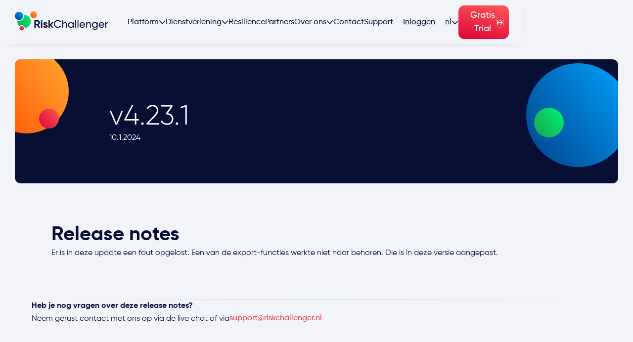

--- FILE ---
content_type: text/html; charset=utf-8
request_url: https://www.riskchallenger.nl/release-notes/v4-23-1
body_size: 23578
content:
<!DOCTYPE html><!-- Last Published: Wed Jan 21 2026 12:00:53 GMT+0000 (Coordinated Universal Time) --><html data-wf-domain="www.riskchallenger.nl" data-wf-page="66977919eaccfbdebcf6b459" data-wf-site="6634c630368fa8491bbf4ca7" lang="nl" data-wf-collection="66977919eaccfbdebcf6b435" data-wf-item-slug="v4-23-1"><head><meta charset="utf-8"/><title>RiskChallenger</title><link rel="alternate" hrefLang="x-default" href="https://www.riskchallenger.nl/release-notes/v4-23-1"/><link rel="alternate" hrefLang="nl" href="https://www.riskchallenger.nl/release-notes/v4-23-1"/><link rel="alternate" hrefLang="en" href="https://www.riskchallenger.nl/en/release-notes/v4-23-1"/><meta content="width=device-width, initial-scale=1" name="viewport"/><link href="https://cdn.prod.website-files.com/6634c630368fa8491bbf4ca7/css/riskchallenger-dev.webflow.shared.44b37e3e1.css" rel="stylesheet" type="text/css" integrity="sha384-RLN+PhSqU+c7Ln2a2Xx8/7/PANBNDUr+8KdgKCXlgrn2HtVrrMWd+z4siqtMF6mZ" crossorigin="anonymous"/><link href="https://fonts.googleapis.com" rel="preconnect"/><link href="https://fonts.gstatic.com" rel="preconnect" crossorigin="anonymous"/><script src="https://ajax.googleapis.com/ajax/libs/webfont/1.6.26/webfont.js" type="text/javascript"></script><script type="text/javascript">WebFont.load({  google: {    families: ["Ubuntu:300,300italic,400,400italic,500,500italic,700,700italic"]  }});</script><script type="text/javascript">!function(o,c){var n=c.documentElement,t=" w-mod-";n.className+=t+"js",("ontouchstart"in o||o.DocumentTouch&&c instanceof DocumentTouch)&&(n.className+=t+"touch")}(window,document);</script><link href="https://cdn.prod.website-files.com/6634c630368fa8491bbf4ca7/6634c72aa6b3d02081e03bae_favicon-32x32.png" rel="shortcut icon" type="image/x-icon"/><link href="https://cdn.prod.website-files.com/6634c630368fa8491bbf4ca7/6634c74c2b7b0dee1b2bb252_webclip-256x256.png" rel="apple-touch-icon"/><link href="https://www.riskchallenger.nl/release-notes/v4-23-1" rel="canonical"/><script async="" src="https://www.googletagmanager.com/gtag/js?id=G-04G0SCH4MT"></script><script type="text/javascript">window.dataLayer = window.dataLayer || [];function gtag(){dataLayer.push(arguments);}gtag('set', 'developer_id.dZGVlNj', true);gtag('js', new Date());gtag('config', 'G-04G0SCH4MT');</script><script src="https://www.google.com/recaptcha/api.js" type="text/javascript"></script><!-- Google Tag Manager -->
<script>(function(w,d,s,l,i){w[l]=w[l]||[];w[l].push({'gtm.start':
new Date().getTime(),event:'gtm.js'});var f=d.getElementsByTagName(s)[0],
j=d.createElement(s),dl=l!='dataLayer'?'&l='+l:'';j.async=true;j.src=
'https://www.googletagmanager.com/gtm.js?id='+i+dl;f.parentNode.insertBefore(j,f);
})(window,document,'script','dataLayer','GTM-WX2RG378');</script>
<!-- End Google Tag Manager -->

<!-- Finsweet Cookie Consent -->
<script async src="https://cdn.jsdelivr.net/npm/@finsweet/cookie-consent@1/fs-cc.js" fs-cc-mode="opt-in"></script>

<!-- [Mobile forms] No zoom on focus -->
<meta name="viewport" content="width=device-width, initial-scale=1.0, maximum-scale=1.0, user-scalable=no" />

<!-- [Attributes by Finsweet] Link blocks in editor -->
<script defer src="https://cdn.jsdelivr.net/npm/@finsweet/attributes-linkblockedit@1/linkblockedit.js"></script>

<style>
/*Reset apple form styles*/
input, textarea, select { 
   -webkit-appearance: none; 
   -moz-appearance: none; 
   appearance: none; border-radius: 0; 
   background-image: none; 
}

  h1, h2, h3, h4, h5, h6 {
  text-wrap: balance;}
</style>

<style>
/*Style footer <select> options */
.footer .w-select option {
background-color: var(--deep-blue);
}
</style>

<style>
  .w-form-formrecaptcha > div {
    width: unset !important;
    
    iframe {
      max-width: 100%;
    }
  }
</style>

<script>
  function setRelAttribute() {
    var elems = document.querySelectorAll('[target="_blank"]');
    console.log(elems.length);
    for (var i = 0; i < elems.length; i++) {
        var elem = elems[i]
        var re = /riskchallenger.nl/
        var isInternal = re.test(elem.href)
        if (!isInternal) {
            elem.rel= 'noopener noreferrer nofollow'
        }
    }
}

document.addEventListener('DOMContentLoaded', function () {
    setRelAttribute()
}, false);

var observer = new WebKitMutationObserver(function(mutations) {
  setRelAttribute();
});
observer.observe(document, {
    childList: true
});
</script></head><body class="body"><div class="preloader"><img src="https://cdn.prod.website-files.com/6634c630368fa8491bbf4ca7/6655f38ed918e47d3049653b_Icon-RiskChallenger.svg" loading="lazy" width="200" alt=""/></div><section class="navbar"><div data-w-id="d05b3478-c32e-3797-c70c-c8cd257e0aae" data-animation="default" data-collapse="medium" data-duration="400" data-easing="ease" data-easing2="ease" role="banner" class="navbar w-nav"><nav class="navbar_container"><div class="nav-menu-left"><a data-w-id="b5f82737-5bb1-c702-1c90-33b17979bcf7" href="/" class="nav-logo w-inline-block"><img src="https://cdn.prod.website-files.com/6634c630368fa8491bbf4ca7/6634d4f5f42f07b47068d76c_logo-riskchallenger.svg" loading="lazy" data-w-id="b5f82737-5bb1-c702-1c90-33b17979bcf8" alt="" class="logo"/></a></div><nav role="navigation" class="nav-menu-middle w-nav-menu"><div data-hover="true" data-delay="100" data-w-id="230152c3-43fd-c906-e17a-b7b08efc7233" class="dropdown_nav w-dropdown"><div fs-linkblockedit-element="parent" data-w-id="230152c3-43fd-c906-e17a-b7b08efc7234" class="toggle_nav w-dropdown-toggle"><a href="/software" class="nav-text-link">Platform</a><div data-w-id="230152c3-43fd-c906-e17a-b7b08efc7237" class="icon-arrow is-light w-embed"><svg width="100%" height="100%" viewBox="0 0 9 6" fill="none" xmlns="http://www.w3.org/2000/svg">
<path d="M1 1.25L4.5 4.75L8 1.25" stroke="currentcolor" stroke-linecap="round"/>
</svg></div></div><nav class="list_nav w-dropdown-list"><div class="list_nav-wrap"><div class="container_nav"><a data-w-id="230152c3-43fd-c906-e17a-b7b08efc723b" href="/software#section_software-licenses" class="nav_drop-items w-inline-block"><div class="icon-submenu w-embed"><svg width="100%" height="100%" viewBox="0 0 23 33" fill="none" xmlns="http://www.w3.org/2000/svg">
<path d="M6.05887 20.5204L4.73969 31.0129L7.58763 28.5388L9.73398 31.6409L10.935 22.0945M16.8672 20.5457L18.1841 31.0129L15.3362 28.5388L13.1891 31.6409L11.9881 22.0923M11.4619 7.90313L12.4749 11.0201H15.7524L13.1007 12.9472L14.1136 16.0649L11.4619 14.1378L8.80944 16.0649L9.82242 12.9472L7.17069 11.0201H10.4489L11.4619 7.90313ZM19.7597 11.984C19.7597 16.5668 16.0447 20.2818 11.4619 20.2818C6.87917 20.2818 3.16412 16.5668 3.16412 11.984C3.16412 7.40128 6.87917 3.68623 11.4619 3.68623C16.0447 3.68623 19.7597 7.40128 19.7597 11.984ZM13.7978 22.7173C14.0772 22.7871 14.376 22.753 14.6227 22.6043C14.6673 22.5776 14.7097 22.5471 14.7468 22.5122C14.9951 22.2833 15.2277 22.0254 15.4165 21.7467C16.0712 20.7813 16.9779 20.3547 18.1314 20.258C19.3331 20.157 19.5212 19.8597 19.7397 18.8727C19.7605 18.7776 19.759 18.6765 19.7642 18.5777C19.8221 17.4941 20.2428 16.6104 21.1592 15.9847C21.4208 15.8055 21.6601 15.5915 21.8979 15.3812C22.2011 15.1129 22.3371 14.7785 22.2212 14.3756C22.1365 14.0828 22.0621 13.7803 21.9299 13.5083C21.4349 12.4901 21.4066 11.4772 21.9224 10.453C21.9655 10.3676 22.0071 10.2814 22.0436 10.1929C22.4293 9.25501 22.3483 8.87895 21.5947 8.27399C21.5003 8.19818 21.4118 8.1142 21.31 8.04954C20.2681 7.38661 19.8013 6.42343 19.7515 5.20533C19.7144 4.29119 19.2915 3.84825 18.4138 3.68772C18.3506 3.67582 18.286 3.67062 18.2213 3.66765C17.1801 3.6186 16.2645 3.31091 15.6208 2.44063C15.5094 2.2905 15.3994 2.13889 15.282 1.99323C14.6212 1.16902 14.4072 0.913359 13.1624 1.40387C13.0405 1.45218 12.9238 1.51461 12.8041 1.56886C12.0089 1.92634 11.2003 2.00066 10.3761 1.67588C10.1725 1.59561 9.97032 1.5094 9.76891 1.42245C8.70465 0.96464 8.38434 1.04342 7.6783 1.94194C7.63742 1.99397 7.59283 2.04302 7.55716 2.09802C6.88902 3.15113 5.90651 3.58218 4.68618 3.68251C3.57065 3.77393 3.33951 4.11951 3.15966 5.18377C3.15074 5.23728 3.1552 5.29377 3.15223 5.34802C3.09203 6.43011 2.67286 7.31452 1.75799 7.94178C1.48746 8.12683 1.24146 8.34979 0.995466 8.56829C0.710821 8.82098 0.585964 9.1413 0.690012 9.51661C0.777709 9.83173 0.864663 10.1513 1.00067 10.4464C1.39531 11.3003 1.52016 12.1639 1.1664 13.0602C1.08168 13.2742 0.972427 13.4786 0.889932 13.6934C0.4455 14.8513 0.635758 15.0861 1.36706 15.6859C1.45179 15.7558 1.59374 15.865 1.68515 15.9259C2.67732 16.5867 3.07493 17.5409 3.17601 18.7181C3.26742 19.7898 3.54389 20.0358 4.5368 20.2335C4.69733 20.2655 4.86381 20.267 5.02731 20.2841C5.85078 20.368 6.58877 20.6334 7.13353 21.2948C7.3773 21.5913 7.62404 21.8871 7.84849 22.1985C8.24833 22.7515 8.76783 22.8644 9.38765 22.6549C9.52217 22.6095 9.66189 22.5686 9.78601 22.5018C10.8956 21.899 11.9955 21.905 13.117 22.4884C13.3236 22.5961 13.5548 22.6556 13.797 22.7165L13.7978 22.7173Z" stroke="CurrentColor" stroke-width="0.871212" stroke-miterlimit="10"/>
</svg></div><div class="title_nav">Licenties</div><div class="nav_gradient"></div></a><a data-w-id="230152c3-43fd-c906-e17a-b7b08efc7240" href="/software#section_software-brainstorm" class="nav_drop-items w-inline-block"><div class="icon-submenu w-embed"><svg width="100%" height="100%" viewBox="0 0 38 33" fill="none" xmlns="http://www.w3.org/2000/svg">
<path d="M28.1932 18.1643C27.9621 18.2309 27.8287 18.4723 27.8953 18.7035C27.9619 18.9347 28.2033 19.0681 28.4345 19.0015L28.1932 18.1643ZM23.9244 25.1338C23.9184 24.8933 23.7186 24.7032 23.4781 24.7092C23.2376 24.7152 23.0475 24.9151 23.0535 25.1556L23.9244 25.1338ZM34.31 29.9735C34.3585 30.2091 34.5888 30.3608 34.8245 30.3123C35.0601 30.2638 35.2118 30.0334 35.1633 29.7978L34.31 29.9735ZM25.4058 29.8704C25.3573 30.106 25.509 30.3363 25.7446 30.3849C25.9803 30.4334 26.2106 30.2817 26.2591 30.046L25.4058 29.8704ZM9.02064 14.7933C9.25739 14.7506 9.41467 14.524 9.37193 14.2872C9.32919 14.0505 9.10261 13.8932 8.86586 13.9359L9.02064 14.7933ZM7.74016 14.4704V14.906V14.4704ZM14.0115 7.64803C14.0177 7.88853 14.2176 8.07851 14.4581 8.07238C14.6986 8.06624 14.8886 7.8663 14.8824 7.6258L14.0115 7.64803ZM10.6372 10.6704C10.8155 10.8319 11.091 10.8182 11.2525 10.6399C11.414 10.4616 11.4003 10.1861 11.222 10.0246L10.6372 10.6704ZM2.9502 12.6985C2.90169 12.9342 3.05338 13.1645 3.28902 13.213C3.52465 13.2616 3.755 13.1099 3.80352 12.8742L2.9502 12.6985ZM12.6673 16.5442C12.4966 16.3747 12.2208 16.3756 12.0513 16.5464C11.8817 16.7171 11.8827 16.9929 12.0534 17.1624L12.6673 16.5442ZM16.3393 20.804L16.0324 21.1132C16.2023 21.2818 16.4764 21.2818 16.6463 21.1132L16.3393 20.804ZM25.1598 12.66C25.3305 12.4905 25.3315 12.2147 25.162 12.0439C24.9925 11.8732 24.7167 11.8722 24.546 12.0418L25.1598 12.66ZM28.4345 19.0015C28.9935 18.8404 29.5837 18.7531 30.1958 18.7531V17.8818C29.5003 17.8818 28.8289 17.9812 28.1932 18.1643L28.4345 19.0015ZM30.1958 18.7531C33.6635 18.7531 36.4691 21.5432 36.4691 24.9788H37.3403C37.3403 21.0562 34.1388 17.8818 30.1958 17.8818V18.7531ZM36.4691 24.9788C36.4691 28.4144 33.6635 31.2045 30.1958 31.2045V32.0757C34.1388 32.0757 37.3403 28.9014 37.3403 24.9788H36.4691ZM30.1958 31.2045C26.7271 31.2045 24.0084 28.5002 23.9244 25.1338L23.0535 25.1556C23.1492 28.9939 26.2538 32.0757 30.1958 32.0757V31.2045ZM32.2792 23.9439C32.2792 25.0291 31.3923 25.914 30.2919 25.914V26.7852C31.8676 26.7852 33.1504 25.5161 33.1504 23.9439H32.2792ZM30.2919 25.914C29.1914 25.914 28.3046 25.0291 28.3046 23.9439H27.4334C27.4334 25.5161 28.7161 26.7852 30.2919 26.7852V25.914ZM28.3046 23.9439C28.3046 22.8588 29.1914 21.9738 30.2919 21.9738V21.1026C28.7161 21.1026 27.4334 22.3718 27.4334 23.9439H28.3046ZM30.2919 21.9738C31.3923 21.9738 32.2792 22.8588 32.2792 23.9439H33.1504C33.1504 22.3718 31.8676 21.1026 30.2919 21.1026V21.9738ZM35.1633 29.7978C34.6962 27.5294 32.6933 25.914 30.2919 25.914V26.7852C32.2934 26.7852 33.929 28.1231 34.31 29.9735L35.1633 29.7978ZM30.2919 25.914C27.8816 25.914 25.8711 27.6105 25.4058 29.8704L26.2591 30.046C26.6419 28.1872 28.2991 26.7852 30.2919 26.7852V25.914ZM8.86586 13.9359C8.50173 14.0017 8.12663 14.0348 7.74016 14.0348V14.906C8.17663 14.906 8.60359 14.8686 9.02064 14.7933L8.86586 13.9359ZM7.74016 14.0348C4.27245 14.0348 1.46686 11.2446 1.46686 7.80904H0.595644C0.595644 11.7316 3.79715 14.906 7.74016 14.906V14.0348ZM1.46686 7.80904C1.46686 4.37346 4.27245 1.58331 7.74016 1.58331V0.712099C3.79715 0.712099 0.595644 3.88646 0.595644 7.80904H1.46686ZM7.74016 1.58331C11.2091 1.58331 13.9256 4.28375 14.0115 7.64803L14.8824 7.6258C14.7845 3.78953 11.6819 0.712099 7.74016 0.712099V1.58331ZM9.82352 6.7721C9.82352 7.85724 8.93671 8.74221 7.83624 8.74221V9.61342C9.41202 9.61342 10.6947 8.34423 10.6947 6.7721H9.82352ZM7.83624 8.74221C6.73576 8.74221 5.84895 7.85724 5.84895 6.7721H4.97774C4.97774 8.34423 6.26046 9.61342 7.83624 9.61342V8.74221ZM5.84895 6.7721C5.84895 5.68695 6.73576 4.80199 7.83624 4.80199V3.93078C6.26046 3.93078 4.97774 5.19996 4.97774 6.7721H5.84895ZM7.83624 4.80199C8.93671 4.80199 9.82352 5.68695 9.82352 6.7721H10.6947C10.6947 5.19996 9.41202 3.93078 7.83624 3.93078V4.80199ZM11.222 10.0246C10.3332 9.21963 9.14271 8.74221 7.83624 8.74221V9.61342C8.9276 9.61342 9.90936 10.0112 10.6372 10.6704L11.222 10.0246ZM7.83624 8.74221C5.42823 8.74221 3.41552 10.4385 2.9502 12.6985L3.80352 12.8742C4.18622 11.0155 5.84545 9.61342 7.83624 9.61342V8.74221ZM28.085 16.5775C28.085 21.7711 23.8439 25.9866 18.6056 25.9866V26.8578C24.3192 26.8578 28.9562 22.2581 28.9562 16.5775H28.085ZM18.6056 25.9866C13.3673 25.9866 9.12612 21.7711 9.12612 16.5775H8.25491C8.25491 22.2581 12.892 26.8578 18.6056 26.8578V25.9866ZM9.12612 16.5775C9.12612 11.3838 13.3673 7.1683 18.6056 7.1683V6.29709C12.892 6.29709 8.25491 10.8968 8.25491 16.5775H9.12612ZM18.6056 7.1683C23.8439 7.1683 28.085 11.3838 28.085 16.5775H28.9562C28.9562 10.8968 24.3192 6.29709 18.6056 6.29709V7.1683ZM12.0534 17.1624L16.0324 21.1132L16.6463 20.4949L12.6673 16.5442L12.0534 17.1624ZM16.6463 21.1132L25.1598 12.66L24.546 12.0418L16.0324 20.4949L16.6463 21.1132Z" fill="currentcolor"/>
</svg></div><div class="title_nav">Brainstorm</div><div class="nav_gradient"></div></a><a data-w-id="230152c3-43fd-c906-e17a-b7b08efc7245" href="/software#section_software-interactive" class="nav_drop-items w-inline-block"><div class="icon-submenu w-embed"><svg width="100%" height="100%" viewBox="0 0 47 47" fill="none" xmlns="http://www.w3.org/2000/svg">
<path d="M11.8029 7.9328L12.5829 7.92923L12.6246 17.0291L11.7146 17.0333L11.6775 8.93439L9.63933 9.55473L9.40176 8.77581L11.8029 7.9328Z" fill="white"/>
<path d="M25.6734 27.4252L20.3961 16.9905C19.7114 15.636 18.0582 15.0933 16.7037 15.779C15.3491 16.4637 14.8065 18.1169 15.4922 19.4714L24.4934 37.2699" stroke="white" stroke-miterlimit="10" stroke-linecap="round"/>
<path d="M29.7003 23.2091L28.6539 21.1404C27.9693 19.7859 26.316 19.2432 24.9615 19.9289C23.6069 20.6136 23.0643 22.2668 23.75 23.6213L25.2938 26.6743" stroke="white" stroke-miterlimit="10" stroke-linecap="round"/>
<path d="M35.185 21.8788L34.3258 20.1793C33.6411 18.8247 31.9879 18.2821 30.6334 18.9677C29.2788 19.6524 28.7362 21.3056 29.4218 22.6601L29.913 23.6319" stroke="white" stroke-miterlimit="10" stroke-linecap="round"/>
<path d="M21.0534 30.4678C21.0534 30.4678 18.4727 34.5009 21.0661 39.6299C23.6595 44.7589 32.0697 48.3388 40.3021 44.1763C44.7423 41.931 48.6345 36.2982 44.3616 27.8491L40.0876 19.399C39.403 18.0444 37.7497 17.5018 36.3952 18.1875C35.0406 18.8721 34.498 20.5253 35.1837 21.8799" stroke="white" stroke-miterlimit="10" stroke-linecap="round"/>
<path d="M16.5606 22.7338C15.2019 23.3111 13.7064 23.6309 12.1363 23.6309C5.88725 23.6309 0.820312 18.565 0.820312 12.3149C0.820312 6.06484 5.88725 1 12.1373 1C18.3874 1 23.4533 6.06589 23.4533 12.316C23.4533 14.6591 22.7413 16.8371 21.5203 18.6428" stroke="CurrentColor" stroke-miterlimit="10" stroke-linecap="round"/>
</svg></div><div class="title_nav">Interactief Kwantificeren</div><div class="nav_gradient"></div></a><a data-w-id="230152c3-43fd-c906-e17a-b7b08efc724a" href="/software#section_software-geodata" class="nav_drop-items w-inline-block"><div class="icon-submenu w-embed"><svg width="100%" height="100%" viewBox="0 0 27 32" fill="none" xmlns="http://www.w3.org/2000/svg">
<path d="M23.9314 21.7761L25.3539 22.6563C25.9014 22.995 25.905 23.79 25.3608 24.1338L13.9418 31.3463C13.6576 31.5258 13.2956 31.5258 13.0114 31.3464L1.58866 24.1337C1.04431 23.79 1.04794 22.9949 1.5954 22.6562L3.01774 21.7761" stroke="white" stroke-width="0.871212" stroke-miterlimit="10"/>
<path d="M13.476 11.5658C15.508 11.5658 17.1552 9.9186 17.1552 7.88666C17.1552 5.85473 15.508 4.20752 13.476 4.20752C11.4441 4.20752 9.79688 5.85473 9.79688 7.88666C9.79688 9.9186 11.4441 11.5658 13.476 11.5658Z" stroke="white" stroke-width="0.871212" stroke-miterlimit="10"/>
<path d="M20.2042 8.17597C20.2042 8.17597 20.2042 8.13523 20.2042 8.11485C20.2042 8.03744 20.2083 7.96003 20.2083 7.88262C20.2083 4.16273 17.1932 1.14771 13.4734 1.14771C9.75347 1.14771 6.73438 4.16273 6.73438 7.88669C6.73438 7.95595 6.73438 8.02522 6.73438 8.09448C6.88513 14.1897 13.4693 20.2157 13.4693 20.2157C13.4693 20.2157 19.8334 13.7741 20.192 8.35524C20.192 8.2982 20.2001 8.23708 20.2001 8.17597H20.2042Z" stroke="currentcolor" stroke-width="currentstroke" stroke-miterlimit="10"/>
<path d="M17.7751 14.7072L25.354 19.3969C25.9014 19.7356 25.9051 20.5305 25.3608 20.8743L13.9418 28.0869C13.6576 28.2664 13.2956 28.2664 13.0114 28.0869L1.58855 20.8742C1.04423 20.5305 1.04782 19.7355 1.59522 19.3967L9.04779 14.7846" stroke="white" stroke-width="0.871212" stroke-miterlimit="10"/>
</svg></div><div class="title_nav">Geodata (GIS)</div><div class="nav_gradient"></div></a><a data-w-id="230152c3-43fd-c906-e17a-b7b08efc724f" href="/software#section_software-visual" class="nav_drop-items w-inline-block"><div class="icon-submenu w-embed"><svg width="100%" height="100%" viewBox="0 0 37 33" fill="none" xmlns="http://www.w3.org/2000/svg">
<path d="M12.6804 14.7587L12.5077 14.3588L12.4841 14.369L12.4619 14.3819L12.6804 14.7587ZM12.6804 30.4211L12.4619 30.798L12.4842 30.8109L12.5078 30.8211L12.6804 30.4211ZM24.4641 30.4211L24.6368 30.8211L24.6603 30.8109L24.6825 30.798L24.4641 30.4211ZM24.4641 14.7587L24.6825 14.3819L24.6603 14.369L24.6367 14.3588L24.4641 14.7587ZM18.1366 8.92702C18.1366 9.1676 18.3317 9.36263 18.5722 9.36263C18.8128 9.36263 19.0078 9.1676 19.0078 8.92702H18.1366ZM19.0078 1.14771C19.0078 0.907126 18.8128 0.712099 18.5722 0.712099C18.3317 0.712099 18.1366 0.907126 18.1366 1.14771H19.0078ZM26.4851 10.0431C26.4348 10.2783 26.5847 10.5099 26.8199 10.5602C27.0552 10.6105 27.2867 10.4607 27.337 10.2254L26.4851 10.0431ZM28.9637 2.62371C29.0141 2.38845 28.8642 2.15693 28.6289 2.10659C28.3937 2.05625 28.1621 2.20615 28.1118 2.4414L28.9637 2.62371ZM10.0793 10.2254C10.1297 10.4607 10.3612 10.6106 10.5964 10.5602C10.8317 10.5099 10.9816 10.2783 10.9312 10.0431L10.0793 10.2254ZM9.30456 2.4414C9.25422 2.20615 9.0227 2.05625 8.78745 2.10659C8.55219 2.15693 8.40229 2.38845 8.45264 2.62371L9.30456 2.4414ZM35.3753 24.0975L35.1569 23.7206L35.3753 24.0975ZM35.3753 21.0824L35.1569 21.4593L35.3753 21.0824ZM1.76917 21.0824L1.98759 21.4593L1.76917 21.0824ZM1.76917 24.0975L1.55074 24.4744L1.76917 24.0975ZM12.4619 14.3819L1.55074 20.7055L1.98759 21.4593L12.8988 15.1356L12.4619 14.3819ZM1.55074 24.4744L12.4619 30.798L12.8988 30.0442L1.9876 23.7206L1.55074 24.4744ZM12.5078 30.8211C16.3841 32.4939 20.7619 32.494 24.6368 30.8211L24.2915 30.0212C20.637 31.599 16.5091 31.599 12.853 30.0212L12.5078 30.8211ZM24.6825 30.798L35.5937 24.4744L35.1569 23.7206L24.2457 30.0442L24.6825 30.798ZM35.5937 20.7055L24.6825 14.3819L24.2457 15.1356L35.1569 21.4593L35.5937 20.7055ZM24.6367 14.3588C20.7604 12.6859 16.3826 12.6859 12.5077 14.3588L12.853 15.1587C16.5075 13.5809 20.6354 13.5809 24.2915 15.1587L24.6367 14.3588ZM27.0177 22.5899C27.0177 27.3474 23.2294 31.1912 18.5722 31.1912V32.0624C23.7248 32.0624 27.8889 27.8142 27.8889 22.5899H27.0177ZM18.5722 31.1912C13.915 31.1912 10.1268 27.3474 10.1268 22.5899H9.25556C9.25556 27.8142 13.4197 32.0624 18.5722 32.0624V31.1912ZM10.1268 22.5899C10.1268 17.8324 13.915 13.9887 18.5722 13.9887V13.1175C13.4197 13.1175 9.25556 17.3656 9.25556 22.5899H10.1268ZM18.5722 13.9887C23.2294 13.9887 27.0177 17.8324 27.0177 22.5899H27.8889C27.8889 17.3656 23.7248 13.1175 18.5722 13.1175V13.9887ZM19.0078 8.92702V1.14771H18.1366V8.92702H19.0078ZM27.337 10.2254L28.9637 2.62371L28.1118 2.4414L26.4851 10.0431L27.337 10.2254ZM10.9312 10.0431L9.30456 2.4414L8.45264 2.62371L10.0793 10.2254L10.9312 10.0431ZM35.5937 24.4744C37.0416 23.6353 37.0416 21.5446 35.5937 20.7055L35.1569 21.4593C36.0256 21.9628 36.0256 23.2171 35.1569 23.7206L35.5937 24.4744ZM1.55074 20.7055C0.102874 21.5446 0.102879 23.6353 1.55074 24.4744L1.9876 23.7206C1.11888 23.2171 1.11888 21.9628 1.98759 21.4593L1.55074 20.7055Z" fill="currentcolor"/>
</svg></div><div class="title_nav">Visualisaties</div><div class="nav_gradient"></div></a><a data-w-id="230152c3-43fd-c906-e17a-b7b08efc7254" href="/software#section_software-integrations" class="nav_drop-items w-inline-block"><div class="icon-submenu w-embed"><svg width="100%" height="100%" viewBox="0 0 52 47" fill="none" xmlns="http://www.w3.org/2000/svg">
<path d="M8.82916 20.6615L8.48152 21.0209L8.82916 20.6615ZM8.92524 26.4557L9.28461 26.8034H9.28461L8.92524 26.4557ZM7.76337 27.6568L7.40401 27.3091V27.3091L7.76337 27.6568ZM1.96919 27.7529L1.62155 28.1122L1.96919 27.7529ZM1.87311 21.9587L1.51374 21.611H1.51374L1.87311 21.9587ZM3.03498 20.7576L3.39434 21.1053H3.39434L3.03498 20.7576ZM14.7197 26.3602L14.372 26.7196L14.7197 26.3602ZM14.8158 32.1544L15.1751 32.5021L14.8158 32.1544ZM13.6539 33.3555L13.2945 33.0078V33.0078L13.6539 33.3555ZM7.85971 33.4516L7.51207 33.8109L7.85971 33.4516ZM7.76363 27.6574L7.40427 27.3097H7.40427L7.76363 27.6574ZM8.9255 26.4563L9.28487 26.804L8.9255 26.4563ZM20.6108 32.0574L20.2632 32.4168L20.6108 32.0574ZM20.7069 37.8516L21.0663 38.1993H21.0663L20.7069 37.8516ZM19.545 39.0527L19.1857 38.705L19.545 39.0527ZM13.7508 39.1488L13.4032 39.5081L13.7508 39.1488ZM13.6548 33.3546L13.2954 33.0069L13.6548 33.3546ZM14.8166 32.1535L15.176 32.5012L14.8166 32.1535ZM26.4998 37.7561L26.1522 38.1155L26.4998 37.7561ZM26.5959 43.5503L26.2365 43.2027L26.5959 43.5503ZM25.434 44.7514L25.7934 45.099L25.434 44.7514ZM19.6399 44.8475L19.2922 45.2068L19.6399 44.8475ZM19.5438 39.0533L19.1844 38.7056H19.1844L19.5438 39.0533ZM20.7056 37.8522L21.065 38.1999L20.7056 37.8522ZM51.101 14.5226L50.6011 14.5341V14.5341L51.101 14.5226ZM37.5902 1.00447L37.5784 1.50433L37.5784 1.50433L37.5902 1.00447ZM28.109 4.45178L28.4292 4.83604L28.4394 4.82704L28.109 4.45178ZM27.9727 4.55845L27.6713 4.1595L27.6678 4.16214L27.9727 4.55845ZM27.2646 5.18954L26.9064 4.8407L26.9052 4.84185L27.2646 5.18954ZM22.7017 9.90497L22.3424 9.55728L22.3423 9.55738L22.7017 9.90497ZM22.7728 14.2367L22.425 14.5959L22.4252 14.5961L22.7728 14.2367ZM27.1046 14.1656L27.4638 14.5134L27.4639 14.5133L27.1046 14.1656ZM40.9131 26.0142L40.5654 26.3735L40.5655 26.3736L40.9131 26.0142ZM36.6303 30.4422L36.2826 30.8016L36.2826 30.8016L36.6303 30.4422ZM36.6302 30.4407L36.2826 30.8001L36.2826 30.8001L36.6302 30.4407ZM32.3474 34.8687L31.9998 35.2281L31.9998 35.2281L32.3474 34.8687ZM32.3474 34.8672L31.9998 35.2266L31.9998 35.2266L32.3474 34.8672ZM28.0646 39.2953L28.4122 38.9359L28.4121 38.9358L28.0646 39.2953ZM8.48152 21.0209C9.9096 22.4024 9.94737 24.68 8.56588 26.1081L9.28461 26.8034C11.0501 24.9783 11.0018 22.0677 9.17681 20.3022L8.48152 21.0209ZM8.56588 26.1081L7.40401 27.3091L8.12274 28.0044L9.28461 26.8034L8.56588 26.1081ZM7.40401 27.3091C6.02252 28.7372 3.74491 28.775 2.31683 27.3935L1.62155 28.1122C3.44657 29.8777 6.35725 29.8294 8.12274 28.0044L7.40401 27.3091ZM2.31683 27.3935C0.888752 26.012 0.850985 23.7344 2.23247 22.3063L1.51374 21.611C-0.251744 23.4361 -0.203479 26.3467 1.62155 28.1122L2.31683 27.3935ZM2.23247 22.3063L3.39434 21.1053L2.67561 20.41L1.51374 21.611L2.23247 22.3063ZM3.39434 21.1053C4.77583 19.6772 7.05344 19.6394 8.48152 21.0209L9.17681 20.3022C7.35178 18.5367 4.4411 18.585 2.67561 20.41L3.39434 21.1053ZM14.372 26.7196C15.8001 28.1011 15.8379 30.3787 14.4564 31.8068L15.1751 32.5021C16.9406 30.6771 16.8924 27.7664 15.0673 26.0009L14.372 26.7196ZM14.4564 31.8068L13.2945 33.0078L14.0133 33.7031L15.1751 32.5021L14.4564 31.8068ZM13.2945 33.0078C11.913 34.4359 9.63543 34.4737 8.20736 33.0922L7.51207 33.8109C9.33709 35.5764 12.2478 35.5282 14.0133 33.7031L13.2945 33.0078ZM8.20736 33.0922C6.77928 31.7107 6.74151 29.4331 8.123 28.005L7.40427 27.3097C5.63878 29.1348 5.68705 32.0454 7.51207 33.8109L8.20736 33.0922ZM8.123 28.005L9.28487 26.804L8.56614 26.1087L7.40427 27.3097L8.123 28.005ZM9.28487 26.804C10.6664 25.3759 12.944 25.3381 14.372 26.7196L15.0673 26.0009C13.2423 24.2354 10.3316 24.2837 8.56614 26.1087L9.28487 26.804ZM20.2632 32.4168C21.6912 33.7983 21.729 36.0759 20.3475 37.504L21.0663 38.1993C22.8317 36.3742 22.7835 33.4636 20.9585 31.6981L20.2632 32.4168ZM20.3475 37.504L19.1857 38.705L19.9044 39.4003L21.0663 38.1993L20.3475 37.504ZM19.1857 38.705C17.8042 40.1331 15.5266 40.1709 14.0985 38.7894L13.4032 39.5081C15.2282 41.2736 18.1389 41.2253 19.9044 39.4003L19.1857 38.705ZM14.0985 38.7894C12.6704 37.4079 12.6326 35.1303 14.0141 33.7022L13.2954 33.0069C11.5299 34.832 11.5782 37.7426 13.4032 39.5081L14.0985 38.7894ZM14.0141 33.7022L15.176 32.5012L14.4573 31.8059L13.2954 33.0069L14.0141 33.7022ZM15.176 32.5012C16.5575 31.0731 18.8351 31.0353 20.2632 32.4168L20.9585 31.6981C19.1334 29.9326 16.2227 29.9809 14.4573 31.8059L15.176 32.5012ZM26.1522 38.1155C27.5803 39.497 27.618 41.7746 26.2365 43.2027L26.9553 43.898C28.7208 42.0729 28.6725 39.1623 26.8475 37.3968L26.1522 38.1155ZM26.2365 43.2027L25.0747 44.4037L25.7934 45.099L26.9553 43.898L26.2365 43.2027ZM25.0747 44.4037C23.6932 45.8318 21.4156 45.8696 19.9875 44.4881L19.2922 45.2068C21.1172 46.9723 24.0279 46.924 25.7934 45.099L25.0747 44.4037ZM19.9875 44.4881C18.5594 43.1066 18.5217 40.829 19.9031 39.4009L19.1844 38.7056C17.4189 40.5307 17.4672 43.4413 19.2922 45.2068L19.9875 44.4881ZM19.9031 39.4009L21.065 38.1999L20.3463 37.5046L19.1844 38.7056L19.9031 39.4009ZM21.065 38.1999C22.4465 36.7718 24.7241 36.734 26.1522 38.1155L26.8475 37.3968C25.0224 35.6313 22.1118 35.6796 20.3463 37.5046L21.065 38.1999ZM26.1214 6.49974C23.519 2.86771 19.2609 0.5 14.4501 0.5V1.5C18.925 1.5 22.8859 3.70106 25.3085 7.08218L26.1214 6.49974ZM14.4501 0.5C6.52526 0.5 0.101562 6.92369 0.101562 14.8485H1.10156C1.10156 7.47598 7.07754 1.5 14.4501 1.5V0.5ZM0.101562 14.8485C0.101562 17.3236 0.729347 19.6542 1.83316 21.6883L2.7121 21.2114C1.6856 19.3197 1.10156 17.1526 1.10156 14.8485H0.101562ZM42.0013 28.3942C47.6937 26.4005 51.7482 20.9198 51.6008 14.5111L50.6011 14.5341C50.7382 20.4955 46.9677 25.5952 41.6708 27.4504L42.0013 28.3942ZM51.6008 14.5112C51.4258 6.88873 45.2244 0.684227 37.602 0.504607L37.5784 1.50433C44.6668 1.67137 50.4384 7.44581 50.6011 14.5341L51.6008 14.5112ZM37.602 0.504607C33.8345 0.415598 30.3861 1.78052 27.7786 4.07652L28.4394 4.82704C30.8658 2.69058 34.0721 1.42149 37.5784 1.50433L37.602 0.504607ZM27.7889 4.06767C27.779 4.07588 27.7338 4.11225 27.6713 4.15951L28.2741 4.95738C28.3449 4.90391 28.4034 4.85732 28.4291 4.83589L27.7889 4.06767ZM27.6678 4.16214C27.398 4.36971 27.1432 4.59751 26.9064 4.8407L27.6228 5.53838C27.8274 5.32825 28.0467 5.13236 28.2775 4.95476L27.6678 4.16214ZM26.9052 4.84185L22.3424 9.55728L23.061 10.2527L27.6239 5.53723L26.9052 4.84185ZM22.3423 9.55738C20.9741 10.9721 21.012 13.2277 22.425 14.5959L23.1206 13.8775C22.1041 12.8932 22.0768 11.2703 23.0611 10.2526L22.3423 9.55738ZM22.4252 14.5961C23.84 15.9644 26.0956 15.9264 27.4638 14.5134L26.7454 13.8178C25.761 14.8344 24.1382 14.8616 23.1204 13.8773L22.4252 14.5961ZM27.4639 14.5133L32.3438 9.46894L31.6251 8.77364L26.7452 13.818L27.4639 14.5133ZM27.4413 13.6761L40.5654 26.3735L41.2608 25.6548L28.1367 12.9574L27.4413 13.6761ZM40.5655 26.3736C41.5892 27.3638 41.6165 28.9983 40.6263 30.022L41.3451 30.7172C42.7193 29.2965 42.6814 27.0289 41.2607 25.6548L40.5655 26.3736ZM40.6263 30.022C39.6361 31.0457 38.0016 31.073 36.9779 30.0828L36.2826 30.8016C37.7033 32.1758 39.9709 32.1379 41.3451 30.7172L40.6263 30.022ZM36.9779 30.0828L27.6626 21.0712L26.9673 21.79L36.2826 30.8016L36.9779 30.0828ZM26.9673 21.7884L36.2826 30.8001L36.9779 30.0813L27.6626 21.0697L26.9673 21.7884ZM36.2826 30.8001C37.3064 31.7903 37.3336 33.4248 36.3435 34.4485L37.0622 35.1438C38.4364 33.7231 38.3985 31.4555 36.9779 30.0813L36.2826 30.8001ZM36.3435 34.4485C35.3532 35.4722 33.7187 35.4995 32.695 34.5093L31.9998 35.2281C33.4205 36.6023 35.6881 36.5644 37.0622 35.1438L36.3435 34.4485ZM32.695 34.5094L23.3797 25.4977L22.6844 26.2165L31.9998 35.2281L32.695 34.5094ZM22.6844 26.215L31.9998 35.2266L32.695 34.5079L23.3797 25.4962L22.6844 26.215ZM31.9998 35.2266C33.0235 36.2168 33.0508 37.8514 32.0606 38.875L32.7794 39.5703C34.1536 38.1496 34.1157 35.882 32.695 34.5078L31.9998 35.2266ZM32.0606 38.875C31.0704 39.8988 29.4359 39.926 28.4122 38.9359L27.7169 39.6546C29.1376 41.0288 31.4052 40.9909 32.7794 39.5703L32.0606 38.875ZM28.4121 38.9358L26.7129 37.2929L26.0178 38.0118L27.717 39.6547L28.4121 38.9358Z" fill="CurrentColor"/>
</svg></div><div class="title_nav">Integraties</div><div class="nav_gradient"></div></a><a data-w-id="230152c3-43fd-c906-e17a-b7b08efc7259" href="/software#section_software-extra-s" class="nav_drop-items w-inline-block"><div class="icon-submenu w-embed"><svg width="100%" height="100%" viewBox="0 0 46 45" fill="none" xmlns="http://www.w3.org/2000/svg">
<circle cx="23.2656" cy="22.5" r="22" stroke="CurrentColor"/>
<path d="M23 13V32" stroke="CurrentColor" stroke-linecap="round"/>
<path d="M33 23L14 23" stroke="CurrentColor" stroke-linecap="round"/>
</svg></div><div class="title_nav">Extra&#x27;s</div><div class="nav_gradient"></div></a></div></div></nav></div><div data-hover="true" data-delay="100" data-w-id="c5fcdf27-811c-72c2-b3ca-a041512b8e99" class="dropdown_nav w-dropdown"><div fs-linkblockedit-element="parent" data-w-id="c5fcdf27-811c-72c2-b3ca-a041512b8e9a" class="toggle_nav w-dropdown-toggle"><a href="/dienstverlening" class="nav-text-link">Dienstverlening</a><div data-w-id="c5fcdf27-811c-72c2-b3ca-a041512b8e9d" class="icon-arrow is-light w-embed"><svg width="100%" height="100%" viewBox="0 0 9 6" fill="none" xmlns="http://www.w3.org/2000/svg">
<path d="M1 1.25L4.5 4.75L8 1.25" stroke="currentcolor" stroke-linecap="round"/>
</svg></div></div><nav class="list_nav w-dropdown-list"><div class="list_nav-wrap"><div class="container_nav"><a data-w-id="c5fcdf27-811c-72c2-b3ca-a041512b8ea1" href="/dienstverlening#section_services-training" class="nav_drop-items w-inline-block"><div class="icon-submenu w-embed"><svg width="100%" height="100%" viewBox="0 0 27 33" fill="none" xmlns="http://www.w3.org/2000/svg">
<path d="M6.91254 29.8594C7.11087 30.2813 7.06557 30.536 6.69006 30.8118C6.46455 30.9769 6.20885 31.1098 5.94911 31.2145C5.60582 31.3534 5.24642 31.4561 4.89206 31.5648C4.29004 31.7501 3.92058 31.59 3.6991 30.999C3.32259 29.9933 2.97124 28.9776 2.61084 27.9658C2.18801 26.7789 1.76721 25.591 1.3464 24.404C1.31922 24.3275 1.29203 24.252 1.2719 24.1735C1.137 23.6299 1.24472 23.3641 1.75915 23.1426C2.26956 22.9232 2.79305 22.7268 3.32259 22.5607C3.684 22.448 4.05648 22.4893 4.33736 22.7812C4.45414 22.903 4.51655 23.0762 4.63837 23.2856C5.24038 23.0661 5.87562 22.8376 6.50784 22.602C7.16624 22.3574 7.81456 22.0825 8.48101 21.8651C9.51793 21.5268 10.573 21.6064 11.624 21.8178C12.4636 21.9869 13.2992 22.1731 14.1388 22.3423C15.2431 22.5648 15.7968 23.2815 15.7324 24.2389C15.7324 24.253 15.7435 24.2671 15.7596 24.3044C16.3717 24.1896 16.9888 24.0728 17.6069 23.9581C19.6798 23.5725 21.7526 23.1829 23.8274 22.8064C24.0711 22.7621 24.3288 22.7581 24.5764 22.7812C25.2268 22.8416 25.6697 23.1889 25.8791 23.8141C26.0805 24.4161 25.9415 24.9517 25.4623 25.3483C25.1241 25.6272 24.7425 25.8839 24.3388 26.047C21.5543 27.1745 18.7546 28.2668 15.967 29.3863C14.3945 30.0185 12.8008 30.0849 11.1619 29.6974C10.5508 29.5524 9.92062 29.4779 9.29545 29.4074C8.39242 29.3068 7.50852 29.488 6.91456 29.8594H6.91254Z" stroke="white" stroke-miterlimit="10"/>
<path d="M13.5556 14.1495C10.7267 14.6327 8.76962 12.5337 8.6025 10.5082C8.5119 9.40582 8.85921 8.4293 9.55989 7.57963C10.5998 6.31922 11.9851 5.9719 13.5556 6.136V1.14771H11.7364C11.7364 1.94603 11.7394 2.72121 11.7354 3.49638C11.7324 3.97558 11.5955 4.12659 11.1425 4.28263C10.6824 4.44169 10.2183 4.60478 9.78439 4.82223C9.0515 5.18968 9.00519 5.19975 8.4233 4.61887C7.92901 4.12558 7.4337 3.6343 6.99074 3.19436C6.5347 3.63933 6.10785 4.0541 5.64375 4.50713C6.19342 5.04471 6.75618 5.59841 7.32296 6.14808C7.59377 6.40982 7.62699 6.68365 7.46491 7.03097C7.20719 7.58466 6.97866 8.15447 6.76423 8.72628C6.63839 9.06353 6.43604 9.24474 6.0696 9.23971C5.50483 9.23266 4.94006 9.23367 4.37428 9.23166C4.12864 9.23166 3.88401 9.23166 3.64844 9.23166V11.0991C4.44375 11.0991 5.20885 11.0971 5.97396 11.0991C6.47027 11.1011 6.61826 11.2461 6.78034 11.7152C6.95954 12.2337 7.16692 12.7461 7.4035 13.2404C7.63202 13.7166 7.63102 13.8897 7.25048 14.2713C6.71188 14.8109 6.17027 15.3485 5.68302 15.8347C6.14107 16.2888 6.57094 16.7146 6.98269 17.1213C7.5082 16.6079 8.07699 16.0592 8.63773 15.5005C8.89646 15.2428 9.15821 15.2226 9.48942 15.3747C10.0451 15.6304 10.6129 15.8619 11.1867 16.0733C11.5421 16.2042 11.7193 16.4196 11.7163 16.7971C11.7112 17.4626 11.7143 18.128 11.7163 18.7935C11.7163 18.9253 11.7324 19.0582 11.7404 19.1972H13.5545V14.1485L13.5556 14.1495Z" stroke="CurrentColor" stroke-miterlimit="10"/>
<path d="M23.728 9.64849C24.7579 10.627 25.228 11.824 25.1898 13.2213C25.1374 15.1109 23.879 16.7801 22.1696 17.216C21.8988 17.2855 21.6119 17.3126 21.331 17.3207C21.0512 17.3277 20.7703 17.2865 20.4723 17.2643C20.4351 17.369 20.4008 17.4747 20.3616 17.5784C19.9257 18.7442 18.8102 19.4882 17.7119 19.3452C16.4968 19.1871 15.5172 18.1472 15.4055 16.8918C15.3884 16.7006 15.3844 16.5073 15.3844 16.315C15.3833 12.271 15.3793 8.227 15.3904 4.182C15.3904 3.80247 15.4327 3.40784 15.5414 3.04643C15.8887 1.89273 16.8874 1.14071 17.9938 1.14775C19.0891 1.1548 20.0797 1.94306 20.428 3.08569C20.4703 3.22361 20.5025 3.36556 20.5408 3.50851C22.08 3.27998 23.268 3.83167 24.025 5.15147C24.8989 6.67565 24.7368 8.18472 23.729 9.64949L23.728 9.64849Z" stroke="white" stroke-miterlimit="10"/>
</svg></div><div class="title_nav">Opleiding</div><div class="nav_gradient"></div></a><a data-w-id="c5fcdf27-811c-72c2-b3ca-a041512b8eab" href="/dienstverlening#section_services-raas" class="nav_drop-items w-inline-block"><div class="icon-submenu w-embed"><svg width="100%" height="100%" viewBox="0 0 50 32" fill="none" xmlns="http://www.w3.org/2000/svg">
<path d="M4.59765 1.14771C2.38851 1.14771 0.597656 2.93857 0.597656 5.1477V17.3849C0.597656 19.4158 2.24398 21.0621 4.27482 21.0621H10.373C11.3986 21.0621 11.9123 22.3021 11.187 23.0273V23.0273C10.9713 23.2431 11.1954 23.6021 11.484 23.5031L17.9639 21.2788C18.3819 21.1353 18.8207 21.0621 19.2626 21.0621H24.4287C26.6378 21.0621 28.4287 19.2712 28.4287 17.0621V5.14771C28.4287 2.93857 26.6378 1.14771 24.4287 1.14771H4.59765Z" stroke="currentcolor" stroke-miterlimit="10"/>
<path d="M28.4311 8.87842H44.5771C46.7863 8.87842 48.5771 10.6693 48.5771 12.8784V25.1156C48.5771 27.1465 46.9308 28.7928 44.9 28.7928H38.8018C37.7761 28.7928 37.2625 30.0328 37.9877 30.758V30.758C38.2035 30.9738 37.9794 31.3328 37.6908 31.2338L31.2108 29.0095C30.7929 28.866 30.3541 28.7928 29.9122 28.7928H24.7461C22.537 28.7928 20.7461 27.0019 20.7461 24.7928V21.062" stroke="currentcolor" stroke-miterlimit="10"/>
</svg></div><div class="title_nav">Abonnement</div><div class="nav_gradient"></div></a><a data-w-id="c5fcdf27-811c-72c2-b3ca-a041512b8ea6" href="/dienstverlening#section_services-tender" class="nav_drop-items w-inline-block"><div class="icon-submenu w-embed"><svg width="100%" height="100%" viewBox="0 0 35 31" fill="none" xmlns="http://www.w3.org/2000/svg">
<path d="M24.9731 9.19417L14.6598 0.77987C14.2319 0.430735 13.602 0.494609 13.2528 0.922539L12.0257 2.42667C11.6765 2.8546 11.7404 3.48454 12.1683 3.83367L22.4816 12.248C22.9095 12.5971 23.5395 12.5332 23.8886 12.1053L25.1158 10.6012C25.4649 10.1732 25.4011 9.54331 24.9731 9.19417Z" stroke="CurrentColor" stroke-miterlimit="10"/>
<path d="M14.5568 21.9643L4.24352 13.55C3.81559 13.2008 3.18566 13.2647 2.83652 13.6926L1.60935 15.1968C1.26021 15.6247 1.32409 16.2546 1.75202 16.6038L12.0653 25.0181C12.4932 25.3672 13.1232 25.3033 13.4723 24.8754L14.6995 23.3713C15.0486 22.9433 14.9847 22.3134 14.5568 21.9643Z" stroke="CurrentColor" stroke-miterlimit="10"/>
<path d="M21.0501 11.0819L13.5999 5.0035C13.172 4.65437 12.542 4.71824 12.1929 5.14617L5.53109 13.3115C5.18195 13.7394 5.24583 14.3693 5.67376 14.7185L13.1239 20.7968C13.5519 21.146 14.1818 21.0821 14.5309 20.6542L21.1928 12.4889C21.5419 12.061 21.478 11.431 21.0501 11.0819Z" stroke="CurrentColor" stroke-miterlimit="10"/>
<path d="M30.8775 25.4413L19.4942 16.154C19.0663 15.8048 18.4363 15.8687 18.0872 16.2967L17.6401 16.8447C17.291 17.2726 17.3548 17.9025 17.7828 18.2517L29.1661 27.539C29.594 27.8881 30.2239 27.8242 30.5731 27.3963L31.0202 26.8483C31.3693 26.4204 31.3054 25.7904 30.8775 25.4413Z" stroke="CurrentColor" stroke-miterlimit="10"/>
<path d="M33.5886 26.3995L33.0406 25.9524C32.6127 25.6033 31.9828 25.6672 31.6336 26.0951L29.9559 28.1514C29.6068 28.5794 29.6707 29.2093 30.0986 29.5584L30.6466 30.0055C31.0745 30.3547 31.7045 30.2908 32.0536 29.8629L33.7313 27.8065C34.0804 27.3786 34.0166 26.7486 33.5886 26.3995Z" stroke="CurrentColor" stroke-miterlimit="10"/>
</svg></div><div class="title_nav">Tendersupport</div><div class="nav_gradient"></div></a><a data-w-id="c5fcdf27-811c-72c2-b3ca-a041512b8eb0" href="/dienstverlening#section_services-detachering" class="nav_drop-items w-inline-block"><div class="icon-submenu w-embed"><svg width="100%" height="100%" viewBox="0 0 35 33" fill="none" xmlns="http://www.w3.org/2000/svg">
<path d="M33.4734 31.4635C33.5224 31.699 33.753 31.8503 33.9886 31.8014C34.2241 31.7524 34.3754 31.5218 34.3264 31.2862L33.4734 31.4635ZM0.929524 31.5491C0.880575 31.7846 1.03184 32.0152 1.26739 32.0642C1.50293 32.1131 1.73356 31.9619 1.78251 31.7263L0.929524 31.5491ZM26.0746 9.85913C26.0746 14.423 22.3116 18.135 17.6547 18.135V19.0062C22.7793 19.0062 26.9458 14.9176 26.9458 9.85913H26.0746ZM17.6547 18.135C12.9978 18.135 9.23482 14.423 9.23482 9.85913H8.36361C8.36361 14.9176 12.5301 19.0062 17.6547 19.0062V18.135ZM9.23482 9.85913C9.23482 5.29523 12.9978 1.58331 17.6547 1.58331V0.712099C12.5301 0.712099 8.36361 4.80066 8.36361 9.85913H9.23482ZM17.6547 1.58331C22.3116 1.58331 26.0746 5.29523 26.0746 9.85913H26.9458C26.9458 4.80066 22.7793 0.712099 17.6547 0.712099V1.58331ZM34.3264 31.2862C32.7328 23.6177 25.8979 18.135 17.6547 18.135V19.0062C25.5041 19.0062 31.9676 24.2175 33.4734 31.4635L34.3264 31.2862ZM17.6547 18.135C9.40269 18.135 2.52138 23.889 0.929524 31.5491L1.78251 31.7263C3.29008 24.4718 9.81413 19.0062 17.6547 19.0062V18.135Z" fill="CurrentColor"/>
</svg></div><div class="title_nav">Advies &amp; detachering</div><div class="nav_gradient"></div></a></div></div></nav></div><div class="nav-items-right"><a href="/resilience" class="nav-text-link is-nodrop">Resilience</a><a href="/partner" class="nav-text-link is-nodrop">Partners</a><div data-hover="true" data-delay="100" data-w-id="8ea93bbd-6834-e149-e50e-d3c4743c6c05" class="dropdown_nav w-dropdown"><div fs-linkblockedit-element="parent" data-w-id="8ea93bbd-6834-e149-e50e-d3c4743c6c06" class="toggle_nav w-dropdown-toggle"><a data-w-id="8ea93bbd-6834-e149-e50e-d3c4743c6c07" href="/over-ons" class="nav-text-link">Over ons</a><div data-w-id="8ea93bbd-6834-e149-e50e-d3c4743c6c09" class="icon-arrow is-light w-embed"><svg width="100%" height="100%" viewBox="0 0 9 6" fill="none" xmlns="http://www.w3.org/2000/svg">
<path d="M1 1.25L4.5 4.75L8 1.25" stroke="currentcolor" stroke-linecap="round"/>
</svg></div></div><nav class="list_nav w-dropdown-list"><div class="list_nav-wrap"><div class="container_nav"><a data-w-id="560332c7-613e-c2d9-173e-ec254291906d" href="/blog" class="nav_drop-items w-inline-block"><img width="48" loading="lazy" alt="" src="https://cdn.prod.website-files.com/6634c630368fa8491bbf4ca7/67efc00cd1ebe16843b6eb97_file-signature.svg"/><div class="title_nav">Blogs</div><div class="nav_gradient">s</div></a><a data-w-id="aadfe466-6626-ddf3-6023-109ba83af011" href="/over-ons#section_aboutus-theteam" class="nav_drop-items w-inline-block"><img width="48" loading="lazy" alt="" src="https://cdn.prod.website-files.com/6634c630368fa8491bbf4ca7/682c7cd8b81fe4f92c43389a_group.svg"/><div class="title_nav">Het team</div><div class="nav_gradient">s</div></a><a data-w-id="5be09fde-096c-48dc-7fa6-5492a7b0de27" href="/over-ons#section_aboutus-vacancies" class="nav_drop-items w-inline-block"><img width="48" loading="lazy" alt="" src="https://cdn.prod.website-files.com/6634c630368fa8491bbf4ca7/682c7cc171c1ddd4f6e7e68b_vacancy.svg"/><div class="title_nav">Vacatures</div><div class="nav_gradient">s</div></a></div></div></nav></div><a href="/contact" class="nav-text-link is-nodrop">Contact</a><a href="https://support.riskchallenger.nl" class="nav-text-link is-nodrop">Support</a></div><div class="nav-items-bottom-mobile"><div class="w-locales-list"><div data-hover="false" data-delay="200" class="dropdown w-dropdown"><div class="dropdown-toggle w-dropdown-toggle"><div class="nav-text-link is-white underline">nl</div><div class="icon-arrow is-light is-white w-embed"><svg width="100%" height="100%" viewBox="0 0 9 6" fill="none" xmlns="http://www.w3.org/2000/svg">
<path d="M1 1.25L4.5 4.75L8 1.25" stroke="currentcolor" stroke-linecap="round"/>
</svg></div></div><nav class="dropdown-mobile w-dropdown-list"><div role="list" class="dropdown-list w-locales-items"><div role="listitem" class="w-locales-item"><a hreflang="nl" href="/release-notes/v4-23-1" aria-current="page" class="nav-text-link-mobile w--current">Nederlands</a></div><div role="listitem" class="w-locales-item"><a hreflang="en" href="/en/release-notes/v4-23-1" class="nav-text-link-mobile">English</a></div></div></nav></div></div><a href="https://app.riskchallenger.nl" class="nav-text-link underline is-white">Inloggen</a><div fs-linkblockedit-element="parent" data-w-id="f9f829ac-8c4c-769b-a31c-44c6b4121cff" class="button"><a href="#" class="button_text-3">Gratis Trial</a><div class="button-icon"><div class="icon-arrow-hover-3 w-embed"><svg width="100%" height="100%" viewBox="0 0 9 8" fill="none" xmlns="http://www.w3.org/2000/svg">
<path d="M5.39157 1.14434C5.20246 0.943116 4.88603 0.933292 4.6848 1.1224C4.48357 1.31151 4.47375 1.62794 4.66286 1.82917L5.39157 1.14434ZM7.60327 4.22789L7.96763 4.5703L8.28942 4.22789L7.96763 3.88547L7.60327 4.22789ZM4.66286 6.62661C4.47375 6.82783 4.48357 7.14426 4.6848 7.33337C4.88603 7.52248 5.20246 7.51266 5.39157 7.31143L4.66286 6.62661ZM1.33783 3.7279C1.06169 3.7279 0.837829 3.95176 0.837829 4.2279C0.83783 4.50404 1.06169 4.7279 1.33783 4.7279L1.33783 3.7279ZM4.66286 1.82917L7.23892 4.5703L7.96763 3.88547L5.39157 1.14434L4.66286 1.82917ZM7.23892 3.88547L4.66286 6.62661L5.39157 7.31143L7.96763 4.5703L7.23892 3.88547ZM7.60327 3.72789L1.33783 3.7279L1.33783 4.7279L7.60327 4.72789L7.60327 3.72789Z" fill="currentcolor"/>
</svg></div><div class="icon-arrow-2 w-embed"><svg width="100%" height="100%" viewBox="0 0 9 8" fill="none" xmlns="http://www.w3.org/2000/svg">
<path d="M5.39157 1.14434C5.20246 0.943116 4.88603 0.933292 4.6848 1.1224C4.48357 1.31151 4.47375 1.62794 4.66286 1.82917L5.39157 1.14434ZM7.60327 4.22789L7.96763 4.5703L8.28942 4.22789L7.96763 3.88547L7.60327 4.22789ZM4.66286 6.62661C4.47375 6.82783 4.48357 7.14426 4.6848 7.33337C4.88603 7.52248 5.20246 7.51266 5.39157 7.31143L4.66286 6.62661ZM1.33783 3.7279C1.06169 3.7279 0.837829 3.95176 0.837829 4.2279C0.83783 4.50404 1.06169 4.7279 1.33783 4.7279L1.33783 3.7279ZM4.66286 1.82917L7.23892 4.5703L7.96763 3.88547L5.39157 1.14434L4.66286 1.82917ZM7.23892 3.88547L4.66286 6.62661L5.39157 7.31143L7.96763 4.5703L7.23892 3.88547ZM7.60327 3.72789L1.33783 3.7279L1.33783 4.7279L7.60327 4.72789L7.60327 3.72789Z" fill="currentcolor"/>
</svg></div></div></div></div></nav><div class="nav-menu-right"><div class="nav-right"><a id="login-link" link="login" href="https://app.riskchallenger.nl" target="_blank" class="nav-text-link underline">Inloggen</a><div class="w-locales-list"><div data-hover="true" data-delay="200" data-w-id="4d9fb452-45b6-83a9-719c-1ba7307376ac" class="w-dropdown"><div fs-linkblockedit-element="parent" data-w-id="4d9fb452-45b6-83a9-719c-1ba7307376ad" class="dropdown-toggle w-dropdown-toggle"><div data-w-id="4d9fb452-45b6-83a9-719c-1ba7307376ae" class="nav-text-link underline">nl</div><div data-w-id="4d9fb452-45b6-83a9-719c-1ba7307376b0" class="icon-arrow is-light w-embed"><svg width="100%" height="100%" viewBox="0 0 9 6" fill="none" xmlns="http://www.w3.org/2000/svg">
<path d="M1 1.25L4.5 4.75L8 1.25" stroke="currentcolor" stroke-linecap="round"/>
</svg></div></div><nav class="dropdown-list-wrap w-dropdown-list"><div role="list" class="dropdown-list w-locales-items"><div role="listitem" class="w-locales-item"><a hreflang="nl" href="/release-notes/v4-23-1" aria-current="page" class="nav-text-link w--current">Nederlands</a></div><div role="listitem" class="w-locales-item"><a hreflang="en" href="/en/release-notes/v4-23-1" class="nav-text-link">English</a></div></div></nav></div></div><div fs-linkblockedit-element="parent" data-w-id="0ee98f44-fb84-e385-4a01-d8a2513940f5" class="button"><a href="/gratis-trial" class="button_text">Gratis Trial</a><div class="button-icon"><div class="icon-arrow-hover w-embed"><svg width="100%" height="100%" viewBox="0 0 9 8" fill="none" xmlns="http://www.w3.org/2000/svg">
<path d="M5.39157 1.14434C5.20246 0.943116 4.88603 0.933292 4.6848 1.1224C4.48357 1.31151 4.47375 1.62794 4.66286 1.82917L5.39157 1.14434ZM7.60327 4.22789L7.96763 4.5703L8.28942 4.22789L7.96763 3.88547L7.60327 4.22789ZM4.66286 6.62661C4.47375 6.82783 4.48357 7.14426 4.6848 7.33337C4.88603 7.52248 5.20246 7.51266 5.39157 7.31143L4.66286 6.62661ZM1.33783 3.7279C1.06169 3.7279 0.837829 3.95176 0.837829 4.2279C0.83783 4.50404 1.06169 4.7279 1.33783 4.7279L1.33783 3.7279ZM4.66286 1.82917L7.23892 4.5703L7.96763 3.88547L5.39157 1.14434L4.66286 1.82917ZM7.23892 3.88547L4.66286 6.62661L5.39157 7.31143L7.96763 4.5703L7.23892 3.88547ZM7.60327 3.72789L1.33783 3.7279L1.33783 4.7279L7.60327 4.72789L7.60327 3.72789Z" fill="currentcolor"/>
</svg></div><div class="icon-arrow w-embed"><svg width="100%" height="100%" viewBox="0 0 9 8" fill="none" xmlns="http://www.w3.org/2000/svg">
<path d="M5.39157 1.14434C5.20246 0.943116 4.88603 0.933292 4.6848 1.1224C4.48357 1.31151 4.47375 1.62794 4.66286 1.82917L5.39157 1.14434ZM7.60327 4.22789L7.96763 4.5703L8.28942 4.22789L7.96763 3.88547L7.60327 4.22789ZM4.66286 6.62661C4.47375 6.82783 4.48357 7.14426 4.6848 7.33337C4.88603 7.52248 5.20246 7.51266 5.39157 7.31143L4.66286 6.62661ZM1.33783 3.7279C1.06169 3.7279 0.837829 3.95176 0.837829 4.2279C0.83783 4.50404 1.06169 4.7279 1.33783 4.7279L1.33783 3.7279ZM4.66286 1.82917L7.23892 4.5703L7.96763 3.88547L5.39157 1.14434L4.66286 1.82917ZM7.23892 3.88547L4.66286 6.62661L5.39157 7.31143L7.96763 4.5703L7.23892 3.88547ZM7.60327 3.72789L1.33783 3.7279L1.33783 4.7279L7.60327 4.72789L7.60327 3.72789Z" fill="currentcolor"/>
</svg></div></div></div></div><div class="dropdown_button w-nav-button"><div class="dropdown_icon hide w-icon-nav-menu"></div><div data-w-id="dd4f7f23-29c5-2ceb-ff0b-566230ab4853" class="nav-btn-3"><div class="nav-btn-line-top-3"></div><div class="nav-btn-line-mid-3"></div><div class="nav-btn-line-bot-3"></div></div></div></div></nav></div></section><div class="page-wrapper"><div class="main-wrapper"><div class="section_blogdetail-header"><div class="blogdetail-element-bg"><div data-w-id="ed57d6bb-bde7-c93a-8de0-8f1bfdb59046" class="element orange-blogdetail"></div><div data-w-id="ed57d6bb-bde7-c93a-8de0-8f1bfdb59047" class="element raspberry-blogdetail"></div><div data-w-id="ed57d6bb-bde7-c93a-8de0-8f1bfdb59048" class="element blue-blogdetail"></div><div data-w-id="ed57d6bb-bde7-c93a-8de0-8f1bfdb59049" class="element green-blogdetail"></div></div><div class="container-large"><div class="padding-section-medium"><div class="blogdetail_header-wrap"><div class="blogdetail_header_text-wrap"><h1 class="text-color-white">v4.23.1</h1><div class="text-color-white">10.1.2024</div></div></div></div></div></div><div class="container-large"><div class="padding-section-medium"><h3 class="heading-10">Release notes</h3><div class="w-richtext"><p>Er is in deze update een fout opgelost. Een van de export-functies werkte niet naar behoren. Die is in deze versie aangepast.</p></div></div><div class="blogdetail_content-bottom"><div class="parting-line"></div><div class="blog_end-wrap"><p class="text-size-regular text-weight-medium"><strong>Heb je nog vragen over deze release notes?</strong></p><div class="blog_end-text-wrap"><p>Neem gerust contact met ons op via de live chat of via</p><a href="mailto:support@riskchallenger.nl" class="text-style-link">support@riskchallenger.nl</a></div></div></div></div></div><div class="footer"><div class="padding-section-large no-bottom"><div class="footer_usp-banner"><div class="usp-banner-container"><div class="usp-banner-gradient"></div><div class="usp-banner-gradient is-right-usp"></div><div class="usp-banner-wrap"><div class="banner-item"><div class="icon-check w-embed"><svg width="100%" height="100%" viewBox="0 0 21 15" fill="none" xmlns="http://www.w3.org/2000/svg">
<path d="M0.832031 7.46429L6.85642 13.5L19.832 0.5" stroke="CurrentColor" stroke-linecap="round"/>
</svg></div><div>Uniek</div></div><div class="banner-item"><div class="icon-check w-embed"><svg width="100%" height="100%" viewBox="0 0 21 15" fill="none" xmlns="http://www.w3.org/2000/svg">
<path d="M0.832031 7.46429L6.85642 13.5L19.832 0.5" stroke="CurrentColor" stroke-linecap="round"/>
</svg></div><div>Efficiënt</div></div><div class="banner-item"><div class="icon-check w-embed"><svg width="100%" height="100%" viewBox="0 0 21 15" fill="none" xmlns="http://www.w3.org/2000/svg">
<path d="M0.832031 7.46429L6.85642 13.5L19.832 0.5" stroke="CurrentColor" stroke-linecap="round"/>
</svg></div><div>Visueel</div></div><div class="banner-item"><div class="icon-check w-embed"><svg width="100%" height="100%" viewBox="0 0 21 15" fill="none" xmlns="http://www.w3.org/2000/svg">
<path d="M0.832031 7.46429L6.85642 13.5L19.832 0.5" stroke="CurrentColor" stroke-linecap="round"/>
</svg></div><div>Betrouwbaar</div></div><div class="banner-item"><div class="icon-check w-embed"><svg width="100%" height="100%" viewBox="0 0 21 15" fill="none" xmlns="http://www.w3.org/2000/svg">
<path d="M0.832031 7.46429L6.85642 13.5L19.832 0.5" stroke="CurrentColor" stroke-linecap="round"/>
</svg></div><div>Persoonlijk</div></div><div class="banner-item"><div class="icon-check w-embed"><svg width="100%" height="100%" viewBox="0 0 21 15" fill="none" xmlns="http://www.w3.org/2000/svg">
<path d="M0.832031 7.46429L6.85642 13.5L19.832 0.5" stroke="CurrentColor" stroke-linecap="round"/>
</svg></div><div>Consultancy</div></div><div class="banner-item"><div class="icon-check w-embed"><svg width="100%" height="100%" viewBox="0 0 21 15" fill="none" xmlns="http://www.w3.org/2000/svg">
<path d="M0.832031 7.46429L6.85642 13.5L19.832 0.5" stroke="CurrentColor" stroke-linecap="round"/>
</svg></div><div>Veiligheid<br/></div></div></div><div class="usp-banner-wrap"><div class="banner-item"><div class="icon-check w-embed"><svg width="100%" height="100%" viewBox="0 0 21 15" fill="none" xmlns="http://www.w3.org/2000/svg">
<path d="M0.832031 7.46429L6.85642 13.5L19.832 0.5" stroke="CurrentColor" stroke-linecap="round"/>
</svg></div><div>Uniek</div></div><div class="banner-item"><div class="icon-check w-embed"><svg width="100%" height="100%" viewBox="0 0 21 15" fill="none" xmlns="http://www.w3.org/2000/svg">
<path d="M0.832031 7.46429L6.85642 13.5L19.832 0.5" stroke="CurrentColor" stroke-linecap="round"/>
</svg></div><div>Efficiënt</div></div><div class="banner-item"><div class="icon-check w-embed"><svg width="100%" height="100%" viewBox="0 0 21 15" fill="none" xmlns="http://www.w3.org/2000/svg">
<path d="M0.832031 7.46429L6.85642 13.5L19.832 0.5" stroke="CurrentColor" stroke-linecap="round"/>
</svg></div><div>Visueel</div></div><div class="banner-item"><div class="icon-check w-embed"><svg width="100%" height="100%" viewBox="0 0 21 15" fill="none" xmlns="http://www.w3.org/2000/svg">
<path d="M0.832031 7.46429L6.85642 13.5L19.832 0.5" stroke="CurrentColor" stroke-linecap="round"/>
</svg></div><div>Betrouwbaar</div></div><div class="banner-item"><div class="icon-check w-embed"><svg width="100%" height="100%" viewBox="0 0 21 15" fill="none" xmlns="http://www.w3.org/2000/svg">
<path d="M0.832031 7.46429L6.85642 13.5L19.832 0.5" stroke="CurrentColor" stroke-linecap="round"/>
</svg></div><div>Persoonlijk</div></div><div class="banner-item"><div class="icon-check w-embed"><svg width="100%" height="100%" viewBox="0 0 21 15" fill="none" xmlns="http://www.w3.org/2000/svg">
<path d="M0.832031 7.46429L6.85642 13.5L19.832 0.5" stroke="CurrentColor" stroke-linecap="round"/>
</svg></div><div>Consultancy</div></div><div class="banner-item"><div class="icon-check w-embed"><svg width="100%" height="100%" viewBox="0 0 21 15" fill="none" xmlns="http://www.w3.org/2000/svg">
<path d="M0.832031 7.46429L6.85642 13.5L19.832 0.5" stroke="CurrentColor" stroke-linecap="round"/>
</svg></div><div>Veiligheid<br/></div></div></div><div class="usp-banner-wrap"><div class="banner-item"><div class="icon-check w-embed"><svg width="100%" height="100%" viewBox="0 0 21 15" fill="none" xmlns="http://www.w3.org/2000/svg">
<path d="M0.832031 7.46429L6.85642 13.5L19.832 0.5" stroke="CurrentColor" stroke-linecap="round"/>
</svg></div><div>Uniek</div></div><div class="banner-item"><div class="icon-check w-embed"><svg width="100%" height="100%" viewBox="0 0 21 15" fill="none" xmlns="http://www.w3.org/2000/svg">
<path d="M0.832031 7.46429L6.85642 13.5L19.832 0.5" stroke="CurrentColor" stroke-linecap="round"/>
</svg></div><div>Efficiënt</div></div><div class="banner-item"><div class="icon-check w-embed"><svg width="100%" height="100%" viewBox="0 0 21 15" fill="none" xmlns="http://www.w3.org/2000/svg">
<path d="M0.832031 7.46429L6.85642 13.5L19.832 0.5" stroke="CurrentColor" stroke-linecap="round"/>
</svg></div><div>Visueel</div></div><div class="banner-item"><div class="icon-check w-embed"><svg width="100%" height="100%" viewBox="0 0 21 15" fill="none" xmlns="http://www.w3.org/2000/svg">
<path d="M0.832031 7.46429L6.85642 13.5L19.832 0.5" stroke="CurrentColor" stroke-linecap="round"/>
</svg></div><div>Betrouwbaar</div></div><div class="banner-item"><div class="icon-check w-embed"><svg width="100%" height="100%" viewBox="0 0 21 15" fill="none" xmlns="http://www.w3.org/2000/svg">
<path d="M0.832031 7.46429L6.85642 13.5L19.832 0.5" stroke="CurrentColor" stroke-linecap="round"/>
</svg></div><div>Persoonlijk</div></div><div class="banner-item"><div class="icon-check w-embed"><svg width="100%" height="100%" viewBox="0 0 21 15" fill="none" xmlns="http://www.w3.org/2000/svg">
<path d="M0.832031 7.46429L6.85642 13.5L19.832 0.5" stroke="CurrentColor" stroke-linecap="round"/>
</svg></div><div>Consultancy</div></div><div class="banner-item"><div class="icon-check w-embed"><svg width="100%" height="100%" viewBox="0 0 21 15" fill="none" xmlns="http://www.w3.org/2000/svg">
<path d="M0.832031 7.46429L6.85642 13.5L19.832 0.5" stroke="CurrentColor" stroke-linecap="round"/>
</svg></div><div>Veiligheid<br/></div></div></div></div></div><div class="footer_bottom"><div class="header_bg-gradient"></div><div class="cta-container"><div class="padding-section-medium"><div class="footer_cta-text-wrap"><div class="footer_cta-first"><h3 data-w-id="c4a395af-c997-3d6e-3da3-e1990ae6f662" class="footer_cta-header">Ervaar zelf de eenvoud en effectiviteit</h3><p data-w-id="c4a395af-c997-3d6e-3da3-e1990ae6f664" class="text-size-regular text-align-center max-width-medium text-color-white">Probeer onze software 30 dagen uit of maak een afspraak voor een software demo.</p></div><div data-w-id="c4a395af-c997-3d6e-3da3-e1990ae6f666" class="button-wrap header"><div fs-linkblockedit-element="parent" data-w-id="c4a395af-c997-3d6e-3da3-e1990ae6f667" class="button"><a href="/gratis-trial" class="button_text">Gratis trial</a><div class="button-icon"><div class="icon-arrow-hover w-embed"><svg width="100%" height="100%" viewBox="0 0 9 8" fill="none" xmlns="http://www.w3.org/2000/svg">
<path d="M5.39157 1.14434C5.20246 0.943116 4.88603 0.933292 4.6848 1.1224C4.48357 1.31151 4.47375 1.62794 4.66286 1.82917L5.39157 1.14434ZM7.60327 4.22789L7.96763 4.5703L8.28942 4.22789L7.96763 3.88547L7.60327 4.22789ZM4.66286 6.62661C4.47375 6.82783 4.48357 7.14426 4.6848 7.33337C4.88603 7.52248 5.20246 7.51266 5.39157 7.31143L4.66286 6.62661ZM1.33783 3.7279C1.06169 3.7279 0.837829 3.95176 0.837829 4.2279C0.83783 4.50404 1.06169 4.7279 1.33783 4.7279L1.33783 3.7279ZM4.66286 1.82917L7.23892 4.5703L7.96763 3.88547L5.39157 1.14434L4.66286 1.82917ZM7.23892 3.88547L4.66286 6.62661L5.39157 7.31143L7.96763 4.5703L7.23892 3.88547ZM7.60327 3.72789L1.33783 3.7279L1.33783 4.7279L7.60327 4.72789L7.60327 3.72789Z" fill="currentcolor"/>
</svg></div><div class="icon-arrow w-embed"><svg width="100%" height="100%" viewBox="0 0 9 8" fill="none" xmlns="http://www.w3.org/2000/svg">
<path d="M5.39157 1.14434C5.20246 0.943116 4.88603 0.933292 4.6848 1.1224C4.48357 1.31151 4.47375 1.62794 4.66286 1.82917L5.39157 1.14434ZM7.60327 4.22789L7.96763 4.5703L8.28942 4.22789L7.96763 3.88547L7.60327 4.22789ZM4.66286 6.62661C4.47375 6.82783 4.48357 7.14426 4.6848 7.33337C4.88603 7.52248 5.20246 7.51266 5.39157 7.31143L4.66286 6.62661ZM1.33783 3.7279C1.06169 3.7279 0.837829 3.95176 0.837829 4.2279C0.83783 4.50404 1.06169 4.7279 1.33783 4.7279L1.33783 3.7279ZM4.66286 1.82917L7.23892 4.5703L7.96763 3.88547L5.39157 1.14434L4.66286 1.82917ZM7.23892 3.88547L4.66286 6.62661L5.39157 7.31143L7.96763 4.5703L7.23892 3.88547ZM7.60327 3.72789L1.33783 3.7279L1.33783 4.7279L7.60327 4.72789L7.60327 3.72789Z" fill="currentcolor"/>
</svg></div></div></div><div fs-linkblockedit-element="parent" data-w-id="c4a395af-c997-3d6e-3da3-e1990ae6f66d" class="button is-light"><a href="/demo" class="button_text is-light">Software demo</a><div class="button-icon is-light"><div class="icon-arrow-hover is-light w-embed"><svg width="100%" height="100%" viewBox="0 0 9 8" fill="none" xmlns="http://www.w3.org/2000/svg">
<path d="M5.39157 1.14434C5.20246 0.943116 4.88603 0.933292 4.6848 1.1224C4.48357 1.31151 4.47375 1.62794 4.66286 1.82917L5.39157 1.14434ZM7.60327 4.22789L7.96763 4.5703L8.28942 4.22789L7.96763 3.88547L7.60327 4.22789ZM4.66286 6.62661C4.47375 6.82783 4.48357 7.14426 4.6848 7.33337C4.88603 7.52248 5.20246 7.51266 5.39157 7.31143L4.66286 6.62661ZM1.33783 3.7279C1.06169 3.7279 0.837829 3.95176 0.837829 4.2279C0.83783 4.50404 1.06169 4.7279 1.33783 4.7279L1.33783 3.7279ZM4.66286 1.82917L7.23892 4.5703L7.96763 3.88547L5.39157 1.14434L4.66286 1.82917ZM7.23892 3.88547L4.66286 6.62661L5.39157 7.31143L7.96763 4.5703L7.23892 3.88547ZM7.60327 3.72789L1.33783 3.7279L1.33783 4.7279L7.60327 4.72789L7.60327 3.72789Z" fill="currentcolor"/>
</svg></div><div class="icon-arrow is-light w-embed"><svg width="100%" height="100%" viewBox="0 0 9 8" fill="none" xmlns="http://www.w3.org/2000/svg">
<path d="M5.39157 1.14434C5.20246 0.943116 4.88603 0.933292 4.6848 1.1224C4.48357 1.31151 4.47375 1.62794 4.66286 1.82917L5.39157 1.14434ZM7.60327 4.22789L7.96763 4.5703L8.28942 4.22789L7.96763 3.88547L7.60327 4.22789ZM4.66286 6.62661C4.47375 6.82783 4.48357 7.14426 4.6848 7.33337C4.88603 7.52248 5.20246 7.51266 5.39157 7.31143L4.66286 6.62661ZM1.33783 3.7279C1.06169 3.7279 0.837829 3.95176 0.837829 4.2279C0.83783 4.50404 1.06169 4.7279 1.33783 4.7279L1.33783 3.7279ZM4.66286 1.82917L7.23892 4.5703L7.96763 3.88547L5.39157 1.14434L4.66286 1.82917ZM7.23892 3.88547L4.66286 6.62661L5.39157 7.31143L7.96763 4.5703L7.23892 3.88547ZM7.60327 3.72789L1.33783 3.7279L1.33783 4.7279L7.60327 4.72789L7.60327 3.72789Z" fill="currentcolor"/>
</svg></div></div></div></div></div></div></div><div class="footer-line"></div><div class="footer-container"><div class="padding-section-medium no-bottom"><div class="footer-wrap"><div class="footer-left"><a href="/" class="footer-logo w-inline-block"><img src="https://cdn.prod.website-files.com/6634c630368fa8491bbf4ca7/665485eb16665f6402c85cb1_logo-riskchallenger-light.svg" loading="lazy" data-w-id="c4a395af-c997-3d6e-3da3-e1990ae6f679" alt="" class="footer-logo"/></a><div class="footer-info"><a data-w-id="c4a395af-c997-3d6e-3da3-e1990ae6f67b" href="mailto:info@riskchallenger.nl" class="info-item w-inline-block"><div class="icon-mail w-embed"><svg width="100%" height="100%" viewBox="0 0 17 13" fill="none" xmlns="http://www.w3.org/2000/svg">
<path d="M15 1.32715H2C1.44772 1.32715 1 1.77486 1 2.32715V10.672C1 11.2243 1.44772 11.672 2 11.672H15C15.5523 11.672 16 11.2243 16 10.672V2.32715C16 1.77486 15.5523 1.32715 15 1.32715Z" stroke="CurrentColor" stroke-miterlimit="10"/>
<path d="M1 1.32715L7.93211 6.10802C8.27389 6.34374 8.72578 6.34374 9.06757 6.10803L16 1.32715" stroke="CurrentColor" stroke-miterlimit="10"/>
</svg></div><div class="footer-info-link">info@riskchallenger.nl</div></a><a data-w-id="c4a395af-c997-3d6e-3da3-e1990ae6f67f" href="tel:+310332096213" class="info-item w-inline-block"><div class="icon-mail w-embed"><svg width="100%" height="100%" viewBox="0 0 17 17" fill="none" xmlns="http://www.w3.org/2000/svg">
<path d="M11.0753 16.4688C10.8548 16.433 10.6331 16.4022 10.4134 16.361C9.5124 16.1921 8.68662 15.8353 7.90746 15.3661C6.6881 14.6323 5.64726 13.6889 4.69042 12.6503C3.71342 11.5901 2.82631 10.4632 2.12738 9.20083C1.61074 8.26785 1.21591 7.28995 1.06554 6.22969C0.897522 5.04298 1.04033 3.90327 1.63636 2.8426C1.95013 2.28397 2.35966 1.80355 2.8679 1.40507C3.10984 1.21539 3.33497 1.00409 3.57691 0.814415C4.08893 0.413854 4.64254 0.435068 5.10121 0.898438C5.36331 1.1634 5.60609 1.45415 5.81569 1.76154C6.20716 2.33597 6.61081 2.90665 6.84141 3.57259C7.07957 4.25974 6.98548 4.87285 6.42222 5.372C6.13786 5.62406 5.85181 5.87946 5.53889 6.09367C4.8702 6.55122 4.77485 7.11442 5.02687 7.83859C5.25873 8.50453 5.6649 9.07355 6.10005 9.61928C6.66878 10.3326 7.27615 11.0127 7.99062 11.5892C8.38587 11.9078 8.80129 12.1948 9.31121 12.3113C9.75602 12.4132 10.1353 12.2993 10.465 11.9894C10.7914 11.6824 11.1144 11.3708 11.458 11.0838C12.0187 10.6151 12.6374 10.6005 13.2738 10.9208C13.483 11.026 13.6922 11.1417 13.8753 11.2847C14.5318 11.7993 15.2072 12.2959 15.7125 12.971C16.1309 13.5296 16.0977 14.07 15.5798 14.5367C15.0778 14.9892 14.6024 15.4763 14.0005 15.8107C13.3847 16.1526 12.732 16.371 12.0288 16.4392C11.983 16.4438 11.9381 16.4588 11.8927 16.4688H11.0753Z" stroke="CurrentColor" stroke-miterlimit="10"/>
</svg></div><div class="footer-info-link">+31 (0)33 2096 213</div></a><a data-w-id="c4a395af-c997-3d6e-3da3-e1990ae6f683" href="https://maps.app.goo.gl/xrgv75nRu8K8xT8K6" class="info-item w-inline-block"><div class="icon-mail w-embed"><svg width="100%" height="100%" viewBox="0 0 15 20" fill="none" xmlns="http://www.w3.org/2000/svg">
<path d="M7.36259 10.8326C9.2801 10.8326 10.8345 9.27814 10.8345 7.36063C10.8345 5.44312 9.2801 3.88867 7.36259 3.88867C5.44507 3.88867 3.89062 5.44312 3.89062 7.36063C3.89062 9.27814 5.44507 10.8326 7.36259 10.8326Z" stroke="CurrentColor"/>
<path d="M13.7158 7.63568C13.7168 7.61681 13.7173 7.59745 13.7178 7.57858C13.7202 7.50648 13.7217 7.43389 13.7217 7.36131C13.7221 3.84773 10.8739 1 7.36083 1C3.84773 1 1 3.84773 1 7.36083C1 7.42664 1.00145 7.49245 1.00339 7.55826C1.14372 13.3113 7.36083 19 7.36083 19C7.36083 19 13.3679 12.9179 13.7062 7.80311C13.71 7.74746 13.7129 7.69133 13.7154 7.63568H13.7158Z" stroke="CurrentColor" />
</svg></div><div class="footer-info-link">Hardwareweg 14, 3821 BM Amersfoort</div></a></div><div class="footer-sitemap"><div class="footer-sitemap-wrap"><a href="/software" class="footer-text-link">Software</a><div class="footer-text-link-wrap"><a href="/software#section_software-licenses" class="footer_text-link">Licenties</a><a href="/software#section_software-brainstorm" class="footer_text-link">Brainstorm</a><a href="/software#section_software-interactive" class="footer_text-link">Interactief Kwantificeren</a><a href="/software#section_software-geodata" class="footer_text-link">Geodata (GIS)</a><a href="/software#section_software-visual" class="footer_text-link">Visualisaties</a><a href="/software#section_software-integrations" class="footer_text-link">Integraties</a><a href="/software#section_software-extra-s" class="footer_text-link">Extra&#x27;s</a></div></div><div class="footer-sitemap-wrap"><a href="/dienstverlening" class="footer-text-link">Dienstverlening</a><div class="footer-text-link-wrap"><a href="/dienstverlening#section_services-training" class="footer_text-link">Opleiding</a><a href="/dienstverlening#section_services-raas" class="footer_text-link">Abonnement</a><a href="/dienstverlening#section_services-tender" class="footer_text-link">TenderSupport</a><a href="/dienstverlening#section_services-detachering" class="footer_text-link">Detachering</a></div></div><div class="footer-sitemap-wrap"><a href="/over-ons" class="footer-text-link">Over ons</a><div class="footer-text-link-wrap"><a href="/over-ons#section_aboutus-theteam" class="footer_text-link">Het team</a><a href="/over-ons#section_aboutus-vacancies" class="footer_text-link">Vacatures</a><a href="/over-ons#section_aboutus-markets" class="footer_text-link">Onze markten</a></div></div><div class="footer-sitemap-wrap"><a href="https://support.riskchallenger.nl" class="footer-text-link">Support</a><div class="footer-text-link-wrap"><a href="/security" class="footer_text-link">Security</a><a href="https://support.riskchallenger.nl/faq-overzicht" class="footer_text-link">FAQ</a><a href="https://support.riskchallenger.nl/release-notes" class="footer_text-link">Release notes</a><a href="https://support.riskchallenger.nl/handleiding" class="footer_text-link">Sofware handleiding</a></div></div></div></div><div class="footer-middle-right-wrap"><div class="footer-middle"><div class="div-block-43"><a href="https://certchecker.dnv.com/certificate/v0/C684474" target="_blank" class="w-inline-block"><img src="https://cdn.prod.website-files.com/6634c630368fa8491bbf4ca7/674074316860e674906a438a_ISO9001.png" loading="lazy" sizes="100vw" srcset="https://cdn.prod.website-files.com/6634c630368fa8491bbf4ca7/674074316860e674906a438a_ISO9001-p-500.png 500w, https://cdn.prod.website-files.com/6634c630368fa8491bbf4ca7/674074316860e674906a438a_ISO9001.png 520w" alt="" class="image_iso"/></a><a href="https://certchecker.dnv.com/certificate/v1/C684473" target="_blank" class="w-inline-block"><img src="https://cdn.prod.website-files.com/6634c630368fa8491bbf4ca7/6740743151a99d5c4c12c31d_ISO27001.png" loading="lazy" alt="" class="image_iso"/></a></div><a href="https://www.linkedin.com/company/riskchallenger/" target="_blank" class="footer-item w-inline-block"><div class="icon-linkedin w-embed"><svg width="100%" height="100%" viewBox="0 0 22 22" fill="none" xmlns="http://www.w3.org/2000/svg">
<path fill-rule="evenodd" clip-rule="evenodd" d="M1.83333 0C0.820808 0 0 0.820808 0 1.83333V20.1667C0 21.1792 0.820808 22 1.83333 22H20.1667C21.1792 22 22 21.1792 22 20.1667V1.83333C22 0.820808 21.1792 0 20.1667 0H1.83333ZM6.74759 4.89221C6.75448 6.06096 5.87963 6.78112 4.8415 6.77596C3.86353 6.77081 3.01103 5.99221 3.01619 4.89394C3.02135 3.86096 3.83775 3.03081 4.89823 3.05487C5.97416 3.07894 6.75448 3.86784 6.74759 4.89221ZM11.3419 8.26437H8.26187H8.26014V18.7264H11.5154V18.4823C11.5154 18.018 11.515 17.5536 11.5147 17.089C11.5137 15.8499 11.5126 14.6095 11.519 13.3707C11.5207 13.07 11.5344 12.7572 11.6117 12.4701C11.9021 11.3976 12.8665 10.705 13.9424 10.8752C14.6333 10.9834 15.0904 11.3839 15.2829 12.0353C15.4016 12.4426 15.4549 12.8809 15.46 13.3055C15.4739 14.5859 15.472 15.8663 15.47 17.1468C15.4693 17.5988 15.4686 18.051 15.4686 18.503V18.7247H18.7342V18.4738C18.7342 17.9213 18.734 17.369 18.7336 16.8167C18.733 15.4362 18.7323 14.0557 18.7359 12.6747C18.7376 12.0507 18.6707 11.4355 18.5176 10.8322C18.2891 9.93496 17.8165 9.19246 17.0482 8.65627C16.5033 8.27468 15.9051 8.0289 15.2366 8.0014C15.1604 7.99823 15.0837 7.99409 15.0066 7.98992C14.6647 7.97144 14.3172 7.95267 13.9904 8.01859C13.0554 8.20593 12.234 8.6339 11.6134 9.38838C11.5413 9.47491 11.4708 9.56279 11.3656 9.69393L11.3419 9.72363V8.26437ZM3.27756 18.7298H6.5174V8.27118H3.27756V18.7298Z" fill="CurrentColor"/>
</svg></div></a></div><div class="footer-right"><div class="footer-nieuwsbrief-wrap"><div class="nieuwsbrief-wrap"><div class="text-size-medium text-color-white text-weight-medium">Nieuwsbrief</div><p class="text-size-regular text-color-white">Wil je op de hoogte blijven van ontwikkelingen bij RiskChallenger?</p></div><div class="mail-wrap"><div class="form-block w-form"><div class="w-embed"><div style="position: absolute; left: -5000px;" aria-hidden="true">
  <input type="text" name="b28-ft" tabindex="-1" value="">
</div></div><form id="wf-form-Newsletter" name="wf-form-Newsletter" data-name="Newsletter" method="post" class="form" data-wf-page-id="66977919eaccfbdebcf6b459" data-wf-element-id="c4a395af-c997-3d6e-3da3-e1990ae6f6ca" data-turnstile-sitekey="0x4AAAAAAAQTptj2So4dx43e"><input type="hidden" name="locale" value="nl"/><input class="form-field w-input" maxlength="256" name="name" data-name="name" placeholder="Vul je naam in" type="text" id="name" required=""/><input class="form-field w-input" maxlength="256" name="email" data-name="email" placeholder="Vul je e-mailadres in" type="email" id="email" required=""/><div data-sitekey="6LdLKjsqAAAAAK8OYiKG_lTb7aS1xk0tqXZ3N0pi" class="w-form-formrecaptcha g-recaptcha g-recaptcha-error g-recaptcha-disabled"></div><div fs-mirrorclick-element="trigger-1" data-w-id="154978a6-e15c-591b-f4c2-7bf6f8cadefc" class="btn-wrap is-light"><input type="submit" data-wait="Laden..." fs-mirrorclick-element="target-1" class="submit-btn is-light w-button" value="Aanmelden"/><div class="button-icon is-light"><div class="icon-arrow-hover w-embed"><svg width="100%" height="100%" viewBox="0 0 9 8" fill="none" xmlns="http://www.w3.org/2000/svg">
<path d="M5.39157 1.14434C5.20246 0.943116 4.88603 0.933292 4.6848 1.1224C4.48357 1.31151 4.47375 1.62794 4.66286 1.82917L5.39157 1.14434ZM7.60327 4.22789L7.96763 4.5703L8.28942 4.22789L7.96763 3.88547L7.60327 4.22789ZM4.66286 6.62661C4.47375 6.82783 4.48357 7.14426 4.6848 7.33337C4.88603 7.52248 5.20246 7.51266 5.39157 7.31143L4.66286 6.62661ZM1.33783 3.7279C1.06169 3.7279 0.837829 3.95176 0.837829 4.2279C0.83783 4.50404 1.06169 4.7279 1.33783 4.7279L1.33783 3.7279ZM4.66286 1.82917L7.23892 4.5703L7.96763 3.88547L5.39157 1.14434L4.66286 1.82917ZM7.23892 3.88547L4.66286 6.62661L5.39157 7.31143L7.96763 4.5703L7.23892 3.88547ZM7.60327 3.72789L1.33783 3.7279L1.33783 4.7279L7.60327 4.72789L7.60327 3.72789Z" fill="currentcolor"/>
</svg></div><div class="icon-arrow is-light w-embed"><svg width="100%" height="100%" viewBox="0 0 9 8" fill="none" xmlns="http://www.w3.org/2000/svg">
<path d="M5.39157 1.14434C5.20246 0.943116 4.88603 0.933292 4.6848 1.1224C4.48357 1.31151 4.47375 1.62794 4.66286 1.82917L5.39157 1.14434ZM7.60327 4.22789L7.96763 4.5703L8.28942 4.22789L7.96763 3.88547L7.60327 4.22789ZM4.66286 6.62661C4.47375 6.82783 4.48357 7.14426 4.6848 7.33337C4.88603 7.52248 5.20246 7.51266 5.39157 7.31143L4.66286 6.62661ZM1.33783 3.7279C1.06169 3.7279 0.837829 3.95176 0.837829 4.2279C0.83783 4.50404 1.06169 4.7279 1.33783 4.7279L1.33783 3.7279ZM4.66286 1.82917L7.23892 4.5703L7.96763 3.88547L5.39157 1.14434L4.66286 1.82917ZM7.23892 3.88547L4.66286 6.62661L5.39157 7.31143L7.96763 4.5703L7.23892 3.88547ZM7.60327 3.72789L1.33783 3.7279L1.33783 4.7279L7.60327 4.72789L7.60327 3.72789Z" fill="currentcolor"/>
</svg></div></div></div></form><div class="form_succes-message w-form-done"><div class="text-color-white">Bedankt! Je aanmelding is ontvangen!</div></div><div class="w-form-fail"><div>Oops! Something went wrong while submitting the form.</div></div></div></div></div></div></div></div><div class="footer-statement"><div class="footer-line"></div><div class="statement-wrap"><div class="div-block-4"><div class="text-size-small text-color-white opacity"><span class="copyright-year">2026</span> RiskChallenger</div><a href="/privacy-statement" class="text-size-small-privacy text-color-white link">Privacy Statement</a><a href="/algemene-voorwaarden" class="text-size-small-privacy text-color-white link">Algemene voorwaarden</a><div class="text-size-small text-color-white opacity">KVK 67345735</div><div class="text-size-small text-color-white opacity">BTW NL856941104B01</div><a href="#" target="_blank" class="text-size-small text-color-white link">Website: Studio Flabbergasted</a></div></div></div></div></div></div></div></div></div><script src="https://d3e54v103j8qbb.cloudfront.net/js/jquery-3.5.1.min.dc5e7f18c8.js?site=6634c630368fa8491bbf4ca7" type="text/javascript" integrity="sha256-9/aliU8dGd2tb6OSsuzixeV4y/faTqgFtohetphbbj0=" crossorigin="anonymous"></script><script src="https://cdn.prod.website-files.com/6634c630368fa8491bbf4ca7/js/webflow.schunk.36b8fb49256177c8.js" type="text/javascript" integrity="sha384-4abIlA5/v7XaW1HMXKBgnUuhnjBYJ/Z9C1OSg4OhmVw9O3QeHJ/qJqFBERCDPv7G" crossorigin="anonymous"></script><script src="https://cdn.prod.website-files.com/6634c630368fa8491bbf4ca7/js/webflow.57b04264.38abc93172c54b91.js" type="text/javascript" integrity="sha384-dn3KGA2D3yfmaQYQXBh0aF82YjgTLIPxK/EiO1Hpfoba8B4Qr5/qhgw3goHamTkf" crossorigin="anonymous"></script><script>
Webflow.push(function() {
  $('.copyright-year').text(new Date().getFullYear());
});
</script>

<!-- Start of HubSpot Embed Code -->
<script type="text/javascript" id="hs-script-loader" async defer src="https://js.hs-scripts.com/6575152.js" type="fs-cc"></script>
<!-- End of HubSpot Embed Code -->

<!-- Hotjar Tracking Code for https://riskchallenger.nl -->
<script type="fs-cc">
    (function(h,o,t,j,a,r){
        h.hj=h.hj||function(){(h.hj.q=h.hj.q||[]).push(arguments)};
        h._hjSettings={hjid:3229359,hjsv:6};
        a=o.getElementsByTagName('head')[0];
        r=o.createElement('script');r.async=1;
        r.src=t+h._hjSettings.hjid+j+h._hjSettings.hjsv;
        a.appendChild(r);
    })(window,document,'https://static.hotjar.com/c/hotjar-','.js?sv=');
</script>

<!-- Bot prevention by checking recaptcha presence except for password pages -->
<script>
  document.querySelectorAll('form').forEach((f) => {
    f.addEventListener('submit', (e) => {
        const captcha = f.querySelector('.g-recaptcha iframe');
        if (!captcha && !f.classList.includes('w-password-page') {
            e.preventDefault();
            e.stopPropagation();
        }
    });
});
</script>

<!-- Google Tag Manager (noscript) -->
<noscript><iframe src="https://www.googletagmanager.com/ns.html?id=GTM-WX2RG378"
height="0" width="0" style="display:none;visibility:hidden"></iframe></noscript>
<!-- End Google Tag Manager (noscript) --></body></html>

--- FILE ---
content_type: text/html; charset=utf-8
request_url: https://www.google.com/recaptcha/api2/anchor?ar=1&k=6LdLKjsqAAAAAK8OYiKG_lTb7aS1xk0tqXZ3N0pi&co=aHR0cHM6Ly93d3cucmlza2NoYWxsZW5nZXIubmw6NDQz&hl=en&v=PoyoqOPhxBO7pBk68S4YbpHZ&size=normal&anchor-ms=20000&execute-ms=30000&cb=puaxi57ax36e
body_size: 49402
content:
<!DOCTYPE HTML><html dir="ltr" lang="en"><head><meta http-equiv="Content-Type" content="text/html; charset=UTF-8">
<meta http-equiv="X-UA-Compatible" content="IE=edge">
<title>reCAPTCHA</title>
<style type="text/css">
/* cyrillic-ext */
@font-face {
  font-family: 'Roboto';
  font-style: normal;
  font-weight: 400;
  font-stretch: 100%;
  src: url(//fonts.gstatic.com/s/roboto/v48/KFO7CnqEu92Fr1ME7kSn66aGLdTylUAMa3GUBHMdazTgWw.woff2) format('woff2');
  unicode-range: U+0460-052F, U+1C80-1C8A, U+20B4, U+2DE0-2DFF, U+A640-A69F, U+FE2E-FE2F;
}
/* cyrillic */
@font-face {
  font-family: 'Roboto';
  font-style: normal;
  font-weight: 400;
  font-stretch: 100%;
  src: url(//fonts.gstatic.com/s/roboto/v48/KFO7CnqEu92Fr1ME7kSn66aGLdTylUAMa3iUBHMdazTgWw.woff2) format('woff2');
  unicode-range: U+0301, U+0400-045F, U+0490-0491, U+04B0-04B1, U+2116;
}
/* greek-ext */
@font-face {
  font-family: 'Roboto';
  font-style: normal;
  font-weight: 400;
  font-stretch: 100%;
  src: url(//fonts.gstatic.com/s/roboto/v48/KFO7CnqEu92Fr1ME7kSn66aGLdTylUAMa3CUBHMdazTgWw.woff2) format('woff2');
  unicode-range: U+1F00-1FFF;
}
/* greek */
@font-face {
  font-family: 'Roboto';
  font-style: normal;
  font-weight: 400;
  font-stretch: 100%;
  src: url(//fonts.gstatic.com/s/roboto/v48/KFO7CnqEu92Fr1ME7kSn66aGLdTylUAMa3-UBHMdazTgWw.woff2) format('woff2');
  unicode-range: U+0370-0377, U+037A-037F, U+0384-038A, U+038C, U+038E-03A1, U+03A3-03FF;
}
/* math */
@font-face {
  font-family: 'Roboto';
  font-style: normal;
  font-weight: 400;
  font-stretch: 100%;
  src: url(//fonts.gstatic.com/s/roboto/v48/KFO7CnqEu92Fr1ME7kSn66aGLdTylUAMawCUBHMdazTgWw.woff2) format('woff2');
  unicode-range: U+0302-0303, U+0305, U+0307-0308, U+0310, U+0312, U+0315, U+031A, U+0326-0327, U+032C, U+032F-0330, U+0332-0333, U+0338, U+033A, U+0346, U+034D, U+0391-03A1, U+03A3-03A9, U+03B1-03C9, U+03D1, U+03D5-03D6, U+03F0-03F1, U+03F4-03F5, U+2016-2017, U+2034-2038, U+203C, U+2040, U+2043, U+2047, U+2050, U+2057, U+205F, U+2070-2071, U+2074-208E, U+2090-209C, U+20D0-20DC, U+20E1, U+20E5-20EF, U+2100-2112, U+2114-2115, U+2117-2121, U+2123-214F, U+2190, U+2192, U+2194-21AE, U+21B0-21E5, U+21F1-21F2, U+21F4-2211, U+2213-2214, U+2216-22FF, U+2308-230B, U+2310, U+2319, U+231C-2321, U+2336-237A, U+237C, U+2395, U+239B-23B7, U+23D0, U+23DC-23E1, U+2474-2475, U+25AF, U+25B3, U+25B7, U+25BD, U+25C1, U+25CA, U+25CC, U+25FB, U+266D-266F, U+27C0-27FF, U+2900-2AFF, U+2B0E-2B11, U+2B30-2B4C, U+2BFE, U+3030, U+FF5B, U+FF5D, U+1D400-1D7FF, U+1EE00-1EEFF;
}
/* symbols */
@font-face {
  font-family: 'Roboto';
  font-style: normal;
  font-weight: 400;
  font-stretch: 100%;
  src: url(//fonts.gstatic.com/s/roboto/v48/KFO7CnqEu92Fr1ME7kSn66aGLdTylUAMaxKUBHMdazTgWw.woff2) format('woff2');
  unicode-range: U+0001-000C, U+000E-001F, U+007F-009F, U+20DD-20E0, U+20E2-20E4, U+2150-218F, U+2190, U+2192, U+2194-2199, U+21AF, U+21E6-21F0, U+21F3, U+2218-2219, U+2299, U+22C4-22C6, U+2300-243F, U+2440-244A, U+2460-24FF, U+25A0-27BF, U+2800-28FF, U+2921-2922, U+2981, U+29BF, U+29EB, U+2B00-2BFF, U+4DC0-4DFF, U+FFF9-FFFB, U+10140-1018E, U+10190-1019C, U+101A0, U+101D0-101FD, U+102E0-102FB, U+10E60-10E7E, U+1D2C0-1D2D3, U+1D2E0-1D37F, U+1F000-1F0FF, U+1F100-1F1AD, U+1F1E6-1F1FF, U+1F30D-1F30F, U+1F315, U+1F31C, U+1F31E, U+1F320-1F32C, U+1F336, U+1F378, U+1F37D, U+1F382, U+1F393-1F39F, U+1F3A7-1F3A8, U+1F3AC-1F3AF, U+1F3C2, U+1F3C4-1F3C6, U+1F3CA-1F3CE, U+1F3D4-1F3E0, U+1F3ED, U+1F3F1-1F3F3, U+1F3F5-1F3F7, U+1F408, U+1F415, U+1F41F, U+1F426, U+1F43F, U+1F441-1F442, U+1F444, U+1F446-1F449, U+1F44C-1F44E, U+1F453, U+1F46A, U+1F47D, U+1F4A3, U+1F4B0, U+1F4B3, U+1F4B9, U+1F4BB, U+1F4BF, U+1F4C8-1F4CB, U+1F4D6, U+1F4DA, U+1F4DF, U+1F4E3-1F4E6, U+1F4EA-1F4ED, U+1F4F7, U+1F4F9-1F4FB, U+1F4FD-1F4FE, U+1F503, U+1F507-1F50B, U+1F50D, U+1F512-1F513, U+1F53E-1F54A, U+1F54F-1F5FA, U+1F610, U+1F650-1F67F, U+1F687, U+1F68D, U+1F691, U+1F694, U+1F698, U+1F6AD, U+1F6B2, U+1F6B9-1F6BA, U+1F6BC, U+1F6C6-1F6CF, U+1F6D3-1F6D7, U+1F6E0-1F6EA, U+1F6F0-1F6F3, U+1F6F7-1F6FC, U+1F700-1F7FF, U+1F800-1F80B, U+1F810-1F847, U+1F850-1F859, U+1F860-1F887, U+1F890-1F8AD, U+1F8B0-1F8BB, U+1F8C0-1F8C1, U+1F900-1F90B, U+1F93B, U+1F946, U+1F984, U+1F996, U+1F9E9, U+1FA00-1FA6F, U+1FA70-1FA7C, U+1FA80-1FA89, U+1FA8F-1FAC6, U+1FACE-1FADC, U+1FADF-1FAE9, U+1FAF0-1FAF8, U+1FB00-1FBFF;
}
/* vietnamese */
@font-face {
  font-family: 'Roboto';
  font-style: normal;
  font-weight: 400;
  font-stretch: 100%;
  src: url(//fonts.gstatic.com/s/roboto/v48/KFO7CnqEu92Fr1ME7kSn66aGLdTylUAMa3OUBHMdazTgWw.woff2) format('woff2');
  unicode-range: U+0102-0103, U+0110-0111, U+0128-0129, U+0168-0169, U+01A0-01A1, U+01AF-01B0, U+0300-0301, U+0303-0304, U+0308-0309, U+0323, U+0329, U+1EA0-1EF9, U+20AB;
}
/* latin-ext */
@font-face {
  font-family: 'Roboto';
  font-style: normal;
  font-weight: 400;
  font-stretch: 100%;
  src: url(//fonts.gstatic.com/s/roboto/v48/KFO7CnqEu92Fr1ME7kSn66aGLdTylUAMa3KUBHMdazTgWw.woff2) format('woff2');
  unicode-range: U+0100-02BA, U+02BD-02C5, U+02C7-02CC, U+02CE-02D7, U+02DD-02FF, U+0304, U+0308, U+0329, U+1D00-1DBF, U+1E00-1E9F, U+1EF2-1EFF, U+2020, U+20A0-20AB, U+20AD-20C0, U+2113, U+2C60-2C7F, U+A720-A7FF;
}
/* latin */
@font-face {
  font-family: 'Roboto';
  font-style: normal;
  font-weight: 400;
  font-stretch: 100%;
  src: url(//fonts.gstatic.com/s/roboto/v48/KFO7CnqEu92Fr1ME7kSn66aGLdTylUAMa3yUBHMdazQ.woff2) format('woff2');
  unicode-range: U+0000-00FF, U+0131, U+0152-0153, U+02BB-02BC, U+02C6, U+02DA, U+02DC, U+0304, U+0308, U+0329, U+2000-206F, U+20AC, U+2122, U+2191, U+2193, U+2212, U+2215, U+FEFF, U+FFFD;
}
/* cyrillic-ext */
@font-face {
  font-family: 'Roboto';
  font-style: normal;
  font-weight: 500;
  font-stretch: 100%;
  src: url(//fonts.gstatic.com/s/roboto/v48/KFO7CnqEu92Fr1ME7kSn66aGLdTylUAMa3GUBHMdazTgWw.woff2) format('woff2');
  unicode-range: U+0460-052F, U+1C80-1C8A, U+20B4, U+2DE0-2DFF, U+A640-A69F, U+FE2E-FE2F;
}
/* cyrillic */
@font-face {
  font-family: 'Roboto';
  font-style: normal;
  font-weight: 500;
  font-stretch: 100%;
  src: url(//fonts.gstatic.com/s/roboto/v48/KFO7CnqEu92Fr1ME7kSn66aGLdTylUAMa3iUBHMdazTgWw.woff2) format('woff2');
  unicode-range: U+0301, U+0400-045F, U+0490-0491, U+04B0-04B1, U+2116;
}
/* greek-ext */
@font-face {
  font-family: 'Roboto';
  font-style: normal;
  font-weight: 500;
  font-stretch: 100%;
  src: url(//fonts.gstatic.com/s/roboto/v48/KFO7CnqEu92Fr1ME7kSn66aGLdTylUAMa3CUBHMdazTgWw.woff2) format('woff2');
  unicode-range: U+1F00-1FFF;
}
/* greek */
@font-face {
  font-family: 'Roboto';
  font-style: normal;
  font-weight: 500;
  font-stretch: 100%;
  src: url(//fonts.gstatic.com/s/roboto/v48/KFO7CnqEu92Fr1ME7kSn66aGLdTylUAMa3-UBHMdazTgWw.woff2) format('woff2');
  unicode-range: U+0370-0377, U+037A-037F, U+0384-038A, U+038C, U+038E-03A1, U+03A3-03FF;
}
/* math */
@font-face {
  font-family: 'Roboto';
  font-style: normal;
  font-weight: 500;
  font-stretch: 100%;
  src: url(//fonts.gstatic.com/s/roboto/v48/KFO7CnqEu92Fr1ME7kSn66aGLdTylUAMawCUBHMdazTgWw.woff2) format('woff2');
  unicode-range: U+0302-0303, U+0305, U+0307-0308, U+0310, U+0312, U+0315, U+031A, U+0326-0327, U+032C, U+032F-0330, U+0332-0333, U+0338, U+033A, U+0346, U+034D, U+0391-03A1, U+03A3-03A9, U+03B1-03C9, U+03D1, U+03D5-03D6, U+03F0-03F1, U+03F4-03F5, U+2016-2017, U+2034-2038, U+203C, U+2040, U+2043, U+2047, U+2050, U+2057, U+205F, U+2070-2071, U+2074-208E, U+2090-209C, U+20D0-20DC, U+20E1, U+20E5-20EF, U+2100-2112, U+2114-2115, U+2117-2121, U+2123-214F, U+2190, U+2192, U+2194-21AE, U+21B0-21E5, U+21F1-21F2, U+21F4-2211, U+2213-2214, U+2216-22FF, U+2308-230B, U+2310, U+2319, U+231C-2321, U+2336-237A, U+237C, U+2395, U+239B-23B7, U+23D0, U+23DC-23E1, U+2474-2475, U+25AF, U+25B3, U+25B7, U+25BD, U+25C1, U+25CA, U+25CC, U+25FB, U+266D-266F, U+27C0-27FF, U+2900-2AFF, U+2B0E-2B11, U+2B30-2B4C, U+2BFE, U+3030, U+FF5B, U+FF5D, U+1D400-1D7FF, U+1EE00-1EEFF;
}
/* symbols */
@font-face {
  font-family: 'Roboto';
  font-style: normal;
  font-weight: 500;
  font-stretch: 100%;
  src: url(//fonts.gstatic.com/s/roboto/v48/KFO7CnqEu92Fr1ME7kSn66aGLdTylUAMaxKUBHMdazTgWw.woff2) format('woff2');
  unicode-range: U+0001-000C, U+000E-001F, U+007F-009F, U+20DD-20E0, U+20E2-20E4, U+2150-218F, U+2190, U+2192, U+2194-2199, U+21AF, U+21E6-21F0, U+21F3, U+2218-2219, U+2299, U+22C4-22C6, U+2300-243F, U+2440-244A, U+2460-24FF, U+25A0-27BF, U+2800-28FF, U+2921-2922, U+2981, U+29BF, U+29EB, U+2B00-2BFF, U+4DC0-4DFF, U+FFF9-FFFB, U+10140-1018E, U+10190-1019C, U+101A0, U+101D0-101FD, U+102E0-102FB, U+10E60-10E7E, U+1D2C0-1D2D3, U+1D2E0-1D37F, U+1F000-1F0FF, U+1F100-1F1AD, U+1F1E6-1F1FF, U+1F30D-1F30F, U+1F315, U+1F31C, U+1F31E, U+1F320-1F32C, U+1F336, U+1F378, U+1F37D, U+1F382, U+1F393-1F39F, U+1F3A7-1F3A8, U+1F3AC-1F3AF, U+1F3C2, U+1F3C4-1F3C6, U+1F3CA-1F3CE, U+1F3D4-1F3E0, U+1F3ED, U+1F3F1-1F3F3, U+1F3F5-1F3F7, U+1F408, U+1F415, U+1F41F, U+1F426, U+1F43F, U+1F441-1F442, U+1F444, U+1F446-1F449, U+1F44C-1F44E, U+1F453, U+1F46A, U+1F47D, U+1F4A3, U+1F4B0, U+1F4B3, U+1F4B9, U+1F4BB, U+1F4BF, U+1F4C8-1F4CB, U+1F4D6, U+1F4DA, U+1F4DF, U+1F4E3-1F4E6, U+1F4EA-1F4ED, U+1F4F7, U+1F4F9-1F4FB, U+1F4FD-1F4FE, U+1F503, U+1F507-1F50B, U+1F50D, U+1F512-1F513, U+1F53E-1F54A, U+1F54F-1F5FA, U+1F610, U+1F650-1F67F, U+1F687, U+1F68D, U+1F691, U+1F694, U+1F698, U+1F6AD, U+1F6B2, U+1F6B9-1F6BA, U+1F6BC, U+1F6C6-1F6CF, U+1F6D3-1F6D7, U+1F6E0-1F6EA, U+1F6F0-1F6F3, U+1F6F7-1F6FC, U+1F700-1F7FF, U+1F800-1F80B, U+1F810-1F847, U+1F850-1F859, U+1F860-1F887, U+1F890-1F8AD, U+1F8B0-1F8BB, U+1F8C0-1F8C1, U+1F900-1F90B, U+1F93B, U+1F946, U+1F984, U+1F996, U+1F9E9, U+1FA00-1FA6F, U+1FA70-1FA7C, U+1FA80-1FA89, U+1FA8F-1FAC6, U+1FACE-1FADC, U+1FADF-1FAE9, U+1FAF0-1FAF8, U+1FB00-1FBFF;
}
/* vietnamese */
@font-face {
  font-family: 'Roboto';
  font-style: normal;
  font-weight: 500;
  font-stretch: 100%;
  src: url(//fonts.gstatic.com/s/roboto/v48/KFO7CnqEu92Fr1ME7kSn66aGLdTylUAMa3OUBHMdazTgWw.woff2) format('woff2');
  unicode-range: U+0102-0103, U+0110-0111, U+0128-0129, U+0168-0169, U+01A0-01A1, U+01AF-01B0, U+0300-0301, U+0303-0304, U+0308-0309, U+0323, U+0329, U+1EA0-1EF9, U+20AB;
}
/* latin-ext */
@font-face {
  font-family: 'Roboto';
  font-style: normal;
  font-weight: 500;
  font-stretch: 100%;
  src: url(//fonts.gstatic.com/s/roboto/v48/KFO7CnqEu92Fr1ME7kSn66aGLdTylUAMa3KUBHMdazTgWw.woff2) format('woff2');
  unicode-range: U+0100-02BA, U+02BD-02C5, U+02C7-02CC, U+02CE-02D7, U+02DD-02FF, U+0304, U+0308, U+0329, U+1D00-1DBF, U+1E00-1E9F, U+1EF2-1EFF, U+2020, U+20A0-20AB, U+20AD-20C0, U+2113, U+2C60-2C7F, U+A720-A7FF;
}
/* latin */
@font-face {
  font-family: 'Roboto';
  font-style: normal;
  font-weight: 500;
  font-stretch: 100%;
  src: url(//fonts.gstatic.com/s/roboto/v48/KFO7CnqEu92Fr1ME7kSn66aGLdTylUAMa3yUBHMdazQ.woff2) format('woff2');
  unicode-range: U+0000-00FF, U+0131, U+0152-0153, U+02BB-02BC, U+02C6, U+02DA, U+02DC, U+0304, U+0308, U+0329, U+2000-206F, U+20AC, U+2122, U+2191, U+2193, U+2212, U+2215, U+FEFF, U+FFFD;
}
/* cyrillic-ext */
@font-face {
  font-family: 'Roboto';
  font-style: normal;
  font-weight: 900;
  font-stretch: 100%;
  src: url(//fonts.gstatic.com/s/roboto/v48/KFO7CnqEu92Fr1ME7kSn66aGLdTylUAMa3GUBHMdazTgWw.woff2) format('woff2');
  unicode-range: U+0460-052F, U+1C80-1C8A, U+20B4, U+2DE0-2DFF, U+A640-A69F, U+FE2E-FE2F;
}
/* cyrillic */
@font-face {
  font-family: 'Roboto';
  font-style: normal;
  font-weight: 900;
  font-stretch: 100%;
  src: url(//fonts.gstatic.com/s/roboto/v48/KFO7CnqEu92Fr1ME7kSn66aGLdTylUAMa3iUBHMdazTgWw.woff2) format('woff2');
  unicode-range: U+0301, U+0400-045F, U+0490-0491, U+04B0-04B1, U+2116;
}
/* greek-ext */
@font-face {
  font-family: 'Roboto';
  font-style: normal;
  font-weight: 900;
  font-stretch: 100%;
  src: url(//fonts.gstatic.com/s/roboto/v48/KFO7CnqEu92Fr1ME7kSn66aGLdTylUAMa3CUBHMdazTgWw.woff2) format('woff2');
  unicode-range: U+1F00-1FFF;
}
/* greek */
@font-face {
  font-family: 'Roboto';
  font-style: normal;
  font-weight: 900;
  font-stretch: 100%;
  src: url(//fonts.gstatic.com/s/roboto/v48/KFO7CnqEu92Fr1ME7kSn66aGLdTylUAMa3-UBHMdazTgWw.woff2) format('woff2');
  unicode-range: U+0370-0377, U+037A-037F, U+0384-038A, U+038C, U+038E-03A1, U+03A3-03FF;
}
/* math */
@font-face {
  font-family: 'Roboto';
  font-style: normal;
  font-weight: 900;
  font-stretch: 100%;
  src: url(//fonts.gstatic.com/s/roboto/v48/KFO7CnqEu92Fr1ME7kSn66aGLdTylUAMawCUBHMdazTgWw.woff2) format('woff2');
  unicode-range: U+0302-0303, U+0305, U+0307-0308, U+0310, U+0312, U+0315, U+031A, U+0326-0327, U+032C, U+032F-0330, U+0332-0333, U+0338, U+033A, U+0346, U+034D, U+0391-03A1, U+03A3-03A9, U+03B1-03C9, U+03D1, U+03D5-03D6, U+03F0-03F1, U+03F4-03F5, U+2016-2017, U+2034-2038, U+203C, U+2040, U+2043, U+2047, U+2050, U+2057, U+205F, U+2070-2071, U+2074-208E, U+2090-209C, U+20D0-20DC, U+20E1, U+20E5-20EF, U+2100-2112, U+2114-2115, U+2117-2121, U+2123-214F, U+2190, U+2192, U+2194-21AE, U+21B0-21E5, U+21F1-21F2, U+21F4-2211, U+2213-2214, U+2216-22FF, U+2308-230B, U+2310, U+2319, U+231C-2321, U+2336-237A, U+237C, U+2395, U+239B-23B7, U+23D0, U+23DC-23E1, U+2474-2475, U+25AF, U+25B3, U+25B7, U+25BD, U+25C1, U+25CA, U+25CC, U+25FB, U+266D-266F, U+27C0-27FF, U+2900-2AFF, U+2B0E-2B11, U+2B30-2B4C, U+2BFE, U+3030, U+FF5B, U+FF5D, U+1D400-1D7FF, U+1EE00-1EEFF;
}
/* symbols */
@font-face {
  font-family: 'Roboto';
  font-style: normal;
  font-weight: 900;
  font-stretch: 100%;
  src: url(//fonts.gstatic.com/s/roboto/v48/KFO7CnqEu92Fr1ME7kSn66aGLdTylUAMaxKUBHMdazTgWw.woff2) format('woff2');
  unicode-range: U+0001-000C, U+000E-001F, U+007F-009F, U+20DD-20E0, U+20E2-20E4, U+2150-218F, U+2190, U+2192, U+2194-2199, U+21AF, U+21E6-21F0, U+21F3, U+2218-2219, U+2299, U+22C4-22C6, U+2300-243F, U+2440-244A, U+2460-24FF, U+25A0-27BF, U+2800-28FF, U+2921-2922, U+2981, U+29BF, U+29EB, U+2B00-2BFF, U+4DC0-4DFF, U+FFF9-FFFB, U+10140-1018E, U+10190-1019C, U+101A0, U+101D0-101FD, U+102E0-102FB, U+10E60-10E7E, U+1D2C0-1D2D3, U+1D2E0-1D37F, U+1F000-1F0FF, U+1F100-1F1AD, U+1F1E6-1F1FF, U+1F30D-1F30F, U+1F315, U+1F31C, U+1F31E, U+1F320-1F32C, U+1F336, U+1F378, U+1F37D, U+1F382, U+1F393-1F39F, U+1F3A7-1F3A8, U+1F3AC-1F3AF, U+1F3C2, U+1F3C4-1F3C6, U+1F3CA-1F3CE, U+1F3D4-1F3E0, U+1F3ED, U+1F3F1-1F3F3, U+1F3F5-1F3F7, U+1F408, U+1F415, U+1F41F, U+1F426, U+1F43F, U+1F441-1F442, U+1F444, U+1F446-1F449, U+1F44C-1F44E, U+1F453, U+1F46A, U+1F47D, U+1F4A3, U+1F4B0, U+1F4B3, U+1F4B9, U+1F4BB, U+1F4BF, U+1F4C8-1F4CB, U+1F4D6, U+1F4DA, U+1F4DF, U+1F4E3-1F4E6, U+1F4EA-1F4ED, U+1F4F7, U+1F4F9-1F4FB, U+1F4FD-1F4FE, U+1F503, U+1F507-1F50B, U+1F50D, U+1F512-1F513, U+1F53E-1F54A, U+1F54F-1F5FA, U+1F610, U+1F650-1F67F, U+1F687, U+1F68D, U+1F691, U+1F694, U+1F698, U+1F6AD, U+1F6B2, U+1F6B9-1F6BA, U+1F6BC, U+1F6C6-1F6CF, U+1F6D3-1F6D7, U+1F6E0-1F6EA, U+1F6F0-1F6F3, U+1F6F7-1F6FC, U+1F700-1F7FF, U+1F800-1F80B, U+1F810-1F847, U+1F850-1F859, U+1F860-1F887, U+1F890-1F8AD, U+1F8B0-1F8BB, U+1F8C0-1F8C1, U+1F900-1F90B, U+1F93B, U+1F946, U+1F984, U+1F996, U+1F9E9, U+1FA00-1FA6F, U+1FA70-1FA7C, U+1FA80-1FA89, U+1FA8F-1FAC6, U+1FACE-1FADC, U+1FADF-1FAE9, U+1FAF0-1FAF8, U+1FB00-1FBFF;
}
/* vietnamese */
@font-face {
  font-family: 'Roboto';
  font-style: normal;
  font-weight: 900;
  font-stretch: 100%;
  src: url(//fonts.gstatic.com/s/roboto/v48/KFO7CnqEu92Fr1ME7kSn66aGLdTylUAMa3OUBHMdazTgWw.woff2) format('woff2');
  unicode-range: U+0102-0103, U+0110-0111, U+0128-0129, U+0168-0169, U+01A0-01A1, U+01AF-01B0, U+0300-0301, U+0303-0304, U+0308-0309, U+0323, U+0329, U+1EA0-1EF9, U+20AB;
}
/* latin-ext */
@font-face {
  font-family: 'Roboto';
  font-style: normal;
  font-weight: 900;
  font-stretch: 100%;
  src: url(//fonts.gstatic.com/s/roboto/v48/KFO7CnqEu92Fr1ME7kSn66aGLdTylUAMa3KUBHMdazTgWw.woff2) format('woff2');
  unicode-range: U+0100-02BA, U+02BD-02C5, U+02C7-02CC, U+02CE-02D7, U+02DD-02FF, U+0304, U+0308, U+0329, U+1D00-1DBF, U+1E00-1E9F, U+1EF2-1EFF, U+2020, U+20A0-20AB, U+20AD-20C0, U+2113, U+2C60-2C7F, U+A720-A7FF;
}
/* latin */
@font-face {
  font-family: 'Roboto';
  font-style: normal;
  font-weight: 900;
  font-stretch: 100%;
  src: url(//fonts.gstatic.com/s/roboto/v48/KFO7CnqEu92Fr1ME7kSn66aGLdTylUAMa3yUBHMdazQ.woff2) format('woff2');
  unicode-range: U+0000-00FF, U+0131, U+0152-0153, U+02BB-02BC, U+02C6, U+02DA, U+02DC, U+0304, U+0308, U+0329, U+2000-206F, U+20AC, U+2122, U+2191, U+2193, U+2212, U+2215, U+FEFF, U+FFFD;
}

</style>
<link rel="stylesheet" type="text/css" href="https://www.gstatic.com/recaptcha/releases/PoyoqOPhxBO7pBk68S4YbpHZ/styles__ltr.css">
<script nonce="lxe-CCGP7VApYfXVKKEhMw" type="text/javascript">window['__recaptcha_api'] = 'https://www.google.com/recaptcha/api2/';</script>
<script type="text/javascript" src="https://www.gstatic.com/recaptcha/releases/PoyoqOPhxBO7pBk68S4YbpHZ/recaptcha__en.js" nonce="lxe-CCGP7VApYfXVKKEhMw">
      
    </script></head>
<body><div id="rc-anchor-alert" class="rc-anchor-alert"></div>
<input type="hidden" id="recaptcha-token" value="[base64]">
<script type="text/javascript" nonce="lxe-CCGP7VApYfXVKKEhMw">
      recaptcha.anchor.Main.init("[\x22ainput\x22,[\x22bgdata\x22,\x22\x22,\[base64]/[base64]/[base64]/[base64]/[base64]/[base64]/KGcoTywyNTMsTy5PKSxVRyhPLEMpKTpnKE8sMjUzLEMpLE8pKSxsKSksTykpfSxieT1mdW5jdGlvbihDLE8sdSxsKXtmb3IobD0odT1SKEMpLDApO08+MDtPLS0pbD1sPDw4fFooQyk7ZyhDLHUsbCl9LFVHPWZ1bmN0aW9uKEMsTyl7Qy5pLmxlbmd0aD4xMDQ/[base64]/[base64]/[base64]/[base64]/[base64]/[base64]/[base64]\\u003d\x22,\[base64]\\u003d\\u003d\x22,\x22w5R7w5fDqcKPwpMBXgfCl8KBwownwoRSwq/CgMKYw5rDil9JazBKw4hFG08/RCPDr8Kgwqt4d2lWc20xwr3CnHfDg3zDljzCpj/Do8KRQCoFw6nDtB1Uw4zCr8OYAjnDlcOXeMK+wqZ3SsKXw5BVOBPDvm7DnUXDoFpXwoBvw6crb8K/[base64]/[base64]/DsldFIcOVwoNYwo/DszNBwpNVRcOlUMKlwonCpcKBwrDCiF88wqJcwp/CkMO6wq3Ds37Dk8ObBsK1wqzCmQZSK2s8DgfCqsKBwpllw75awrE1EsKTPMKmwq3DjBXCmz0fw6xbNlvDucKEwohSaEpRCcKVwpsnecOHQHNzw6ASwqBVGy3Ci8OPw5/CucOeJxxUw4PDtcKewpzDhhzDjGTDhmHCocODw4ZKw7w0w5LDhQjCjg0pwq8nTATDiMK7MB7DoMKlCg3Cr8OEaMKeSRzDlcK+w6HCjXADM8O0w6/Cmx85w6pLwrjDgC0Bw5o8eTNofcODwqlDw5AAw7crA2BBw78+wr5CVGg9LcO0w6TDkmBew4llbQgcU2XDvMKjw41ue8OTDMOlMcORAcKWwrHChz8Xw4nCkcKuDsKDw6FzGsOjXyRoEENrwp50wrJpKsO7J2PDtRwFEMOPwq/DmcKyw4g/[base64]/CtFwAVXJGc8OvFlhicGLDjnrCmsOQwpXCocKDI17Ck2LCkDAYfQLCtsOcw49Lw59nwrhcwq90NkXCl2PDlMO2V8O/DMKfSWMCwrfCrks5w7XCsCvCrsOmd8OKSCvCq8OvwpbDvsKCw6g/w43DncOuw6HCnXxNwp1aEi3DrsK5w4TClcKuKzc6Egknwp0bTcK2wotsD8OzwrPDlcKkwpzDosKBw7Nxw5zDgMOkw4xlwr10wp/[base64]/CqMKeAsOPeD7DpsOvLG9oM2AGU8OsE3lNw7ggBMOaw5TClVdEBSjCrBvChjYUEcKIwo9JXWw0bTnCqcK5w6kMAMOzf8K+R0tVw5R0wrbCmCzCgsKxw5/CncK3w7zDhToxwqnCs08RwoPDt8KLf8KLw5TCncKTQE3CvMOcdMOqCMKfw5ElB8OJZlvCs8KJCiDDpMOfwq7Dh8ODJMKow4/[base64]/DvjkHGsK0B1DDqcKdWCMebMOTS0thw4HCiWsrw5hFF1/DvsKcwpPDl8OCw43DksOlX8O3w4HCmsKDZMOpw5PDlcKGwoPDqVA+KcOmwqXDm8Ozw6sJPRgjRMO/w43DsBpZw5dTw5XDnnBUwo/Dt0nCnsKIw5nDn8Otwo3Cv8K7UcO1OsKRZsOKw5BDwrdFw4hMw5/CvMOxw68eV8KGTU3CvQzCrzfDn8K1wqLCj27CkMKhUTVYRwvClhnDt8OfJ8KVUHvClsKeC146dMOoWWDCqsKpAMOTw4NRQUk5w4PDg8KEwpHDlh84wqzDuMK1HsKbHcOIdRXDmDBMcirDpGvChjjDtgY8wotBAsOmw6RcIsOuY8KaFcOWwoJmHmvDp8Kmw4Z+KsO/wqlmwqvCkD1fw6DDuRZocVlZJz/Co8KSw4NGwo3DpMO5w715w6rDjEQBw4gmdMKPWcOvdcKIwpjCusKWKjHCr387wrcdwp1HwrYww4l5NcOpw6rCpBEEK8OHLEnDmMKIIF3Dtl5nYkXDsy3DhF3CqsKewp15w7BXLyvDszoRwobCtsK5w6FNRMKtYBzDlh/DhMK7w6sccsOBw45bdMOOwpTCkMKAw6PDmsKzwqNew6B2XMO3wrEDwrnDihJGA8Oxw4zCsSd0wpnCocOeFRlkwr1xwpjCscOxwqYrHMOwwpFHwp/Dn8O2KMKyHsOtw74bBSDCicOdw71GejnDr2XCkyc4woDCjnAvwoHCscOGGcKnUxkxwoTDgcKtAW/Di8OwL3nDoxbDtxTDinkpQMOzQMKGWMO1wpdnw5MdwpvCnMKMwr/ClGnCq8OJwoRKw6TCglLChGFfKkgROBDCt8K7wq46K8OuwoBbwo4IwpELacK/w7TCv8Oochh1P8OpwoxAwo/DkC5ObcOOXEvDgsOKNsKmIsO9w7pBwpNpZsOHYMKcC8OBw6nDsMKDw7HChcOCKT/CocOuwrsEwp7Ck3ZtwrgiwrXCskIGwq3CvjlcwqzCrsK7DyYcHcKHw7ZmE2nDjQ3CgcKlwoUFw4rCoB3DhsOMwoMBeRkQwpoFw7/CnMKWUsKgwozCsMK9w6lkw6HCgsOdwqw5KMKmwrI6w7XClCUrVwdcw7vDgno7w5rCkcKmIsOvwrZBTsO+fMO5wo4hwoLDtsKmwoLCkgHDlyfDmy/CmCXCgcOFb2TDmsOow7BfbXDDlhHCjnXDlSTDjg0cwpnCucKxFwQYwokFw7DDgcOLwrVnDMKtYcOZw4QfwqFrWcKnw4LCn8O0w58eWcO7Wh/DqxrDpcKjc1jCvDNpAcO4w4Ugw5nCh8KFGBbCuS8DGsKMDsKUXR54w5ATEMOMFcOhZcO0w7hfwohyTMOXw60LBgJ6woVfX8Kxwppqw4F0w6zCiUdpDsKVwrtdw5Urw4vDt8KqwqrDg8KpdsKjA0Yew7U8PsOhwpjCjVfClcOww4PDusKyEi/Cmy3CtMKZY8OYNVBEGVpPwo3DnsOpw71awqpGw6kXw7JGJnZnNlEgwojCo2piJ8Odwq7CvMKbfBTDrMOoeVkuw6ZlEMOUwpLDocOPw7lbKzsSwpJRYsK0AR/[base64]/wq1jAMKVW8K3wq4UdMKHMmgYwovCq8KNXcOTwprDjGZ0HcORw6zCpsK0cDnDtsOScMORw7zDtcKMOMKHTMOEwpvCjFEBw61DwpXCu1caScKPYnNyw4TCtDLCv8OwesOVRcOYw5/CgsKIQcKMwqLDj8O1wrcQcEUvw5nCt8K+w6tLeMOaXMKRwqxxfMKbwr58w6TClMOyU8O9w7LDiMKfKnvDmC/DkcKXwrbCmcK7Nl5+b8O+YMOJwpA8woQgA28QKhIvwpDCgXbDpsKhVRXDlwrCmU0xaHDDuiA5A8K3SsOgNHjCnH7Dp8K+woV/wr40B17ClsKYw4gBLETCvhDDmHp4fsObw4DDgQhjw7rCgsOSEE0uwoHCnMKjTE/CjFYNw6d8L8KWfsKzw7DDnkHDl8KVwr/CqcKRwptpV8Okwp7DqyQuw7TCkMOqXnDDgB4TT3/[base64]/[base64]/Dl8OVw5LDmMOCIMOWw5o7EkjCoH9tHBTDgsOgNCXDvETDuBlcwrVfcRXCknQHw7TDulQswofCuMOVw7XCkzLDuMKnw5EAwrjCj8Oiw5ATwpdJwp7Dtj3CtcOjNWc7WsKMEic9NMOlwoPCj8Oaw6zDm8K8w4PClMKJaUzDgcO/[base64]/[base64]/DtcKnwoPDlVZLVMKbMXLDlSbClsOywqM8az/[base64]/Cr8KHdDbDtcOAwqrCiTIVeMOOT8O2w7IDRsOWw73ChAIow5zCtsOfPzPDnznClcKqw7vDsC7Dhk0ifcKwPh/CkCPCnsOPwoZZPMKrRSMUf8O9w7PClyTDlsKcJsOmwrTDqsKvwpV6ATXClx/DjDgswr1dworDgsO9w6XCkcK7wovDvihBGsOrSWECVW/Dr1Q5wrvDkHXCsh3CrsKjwrJOw5ZfbsKTesOBYcKxw7Z4Zw/DocKxwo93asO5RTTDrsKxw6DDnMOpUzfDoz4QTMK2w6nCn23Cl3LCmwjCncKCLsOmw6R2OsOtTw4GO8KXw7TDtMKjw4JpSCPDp8Otw6vCu3/DjBPDvkYJPcOiZcOhwpPDvMOmw4TDqTHDnMKHX8KCJBnDvsKWwqVIT27DvC3DqsK1Qjd2woRxwr9Qw6tkw7/Cp8OSUMK0w6jDsMOdXgkrwo99w78XQ8KJBVdDwrtXw7nCkcOXe0JyN8ODwr/Cg8OEwqjCjDp3B8OiIcKHWUURXX7Cmng1w6/Cr8OfwrHCmMKQw6LDrcKzw6opwo/CsRI8wqd/Mj5OGsK5w7XDvjLDmz/Cryx5w5/Cj8OfF2fCoSVWWFbCsFfCsk4cwrRLw4DDnMOUw4jDs1XDgcKhw7LCt8O7w4pMM8OfAMO4FjZBNXwcasK4w4hmwqh9woE8w4cxw6pXw4Mqw6/Ds8OxDzBDwoBtZR3DicKXAcKKw5vDrsOhYsO9K3rDsTPCv8OnXy7CkcKWw73ClcK9ZMOTWsOLOsKEbUbDrsKAaCoywop/[base64]/HcK3w4/DgMKnwo47w5nCq8OVNgbDrSTCj0nDiUxqw7nDgRMAQnZUWsODQsOqw53DgsKOQcObw45Id8Ovw7vDhMOVwpTDssK9w4TCtnvCuUnCk01nFmrDsw3DhibCrMOzDsK+XUF8G3nDgMKLOyjDoMK9w6bDgsOQEhlvwrjDkCzDiMKjw6w5w7s6FcKhZMK7ccKRZSfDgB/CgcO1OFtrw4Jfwp5ZwpnDiX4/amkwBsO2w69hUiHChcK8UcK5HcKIw5dBw63DuXPChV3CribDn8KIA8K7B3dGFz9bZ8KxPMOmN8OREkY5w7PChF/[base64]/w5vDpx8fE8OcPHxiRzZDbMKKwo/DnMOVIMKOwofChzfDvS7CmCUsw5fDoALDgALDpsOKdWElwqXDhwHDmT7ChcKVTy1oa8K0w6lOLhXDiMKdw6fChMKVLcOOwp06ezo+Vh/CqSPChcK6NMKQcnnCk2xILcKUwpNswrZLwqTCv8OywrrCjsKEMMOVYQvDmsODwpbCo1JkwoUvGcKpwqAMWMOdHnjDjHjChCQ8C8OjV3/DncKzwrrCuRTDgyrCg8KBTXZhwrbCrz7DgXzCkSF6DsKWW8OSCW7Dt8KawoLDosKnYy7Ct2o4J8OsDcKPwqhDw6nCgcO+DcKzw4zCuSrCvyfCumUKTcK8d3B1w4XCv19TT8KhwqnCk3LDmAopwoAowogWDxXCiE3DlkHDuCzDsF/Dj2HCrcOwwpUYw4lyw53CkU1+w757wr/CtW7DuMK4w57DnsONa8OywqVTORxwwrLCnsOWw4IEw53Cs8KfLA/DoQ/DnUPCh8OgN8Oiw7low6pwwq1qwocrw74Tw6TDk8K0b8OmwrHDmsKmccKYYsKJEMKeA8OXw57CqUFJw7sOwrF9w5zDjFnCu1rCtinDg2XDthDCh3AsfUEDwrTCqwjDuMKHATMAAF3DqsKebgjDhwLCizzClcKQw4zDtMKvCTrDm0wvwqEGwqVJwqR+w79sbcKvUV5MDw/[base64]/CjgXDqlfDhxRXTsO9wpBCwoIsDsOfwqnCpsK2Vj3CjgoCUTLCmcO1McOgwpjDuVjCp1kUZsKlw7s+w4B6O3cxw5rDm8ONacOkfsKiw5xswrfDvXrDqcKgPC/DjwPCsMOcw4pKMyTDsWZuwoRWw4AfNEDDrMOLwrZPdnfCksKPRCbDumgHwqLCph7ChlbDqDt/wr/DpTfDnhw5LGx1w7rCuCTChcK1VSlvZMOpU0DDo8OLw7vDs3LCpcKRRmV/[base64]/CnFLClcOTwo/Cu8OLXcOWw7zDhVwIDBYWRMOKYU04PcOUHMORJG9ywoDCh8O+bsKpdVwwwpDDuGcMwp86LsKwwpjCjy0rwqcCL8Kzw53CicOIw43CkMK3KsKdFz5oEwLDgcO1w6RJwp5ISFEPwrjDtWLDtsOsw5PDqsOIwr/ChsOmwroORMKkQwHCtGnCgMOYwpo8KsKhI2nCqSjDhsOhw5XDlMKYRTfCosKnLgnCk1gyXMOuwo3DrcKEw5UXGXRUdRPCssKpw44DdsO1MmjDrsK/[base64]/CgcOFw6BoXR8aPMOkwobDjATDsMOGJmTDjxd4PWRzw73CgFcvwpsBT3HCisOBwpvClDzCiCnDpw89wrHDvcKjw4Ziw7hCMhfCuMK1w6zCjMOmA8O9XcOrw5tVwosUWTjClcKkwpjCoio8U13CnMOEb8KNw5RUwpnCp2JbPMOyPMKrTEnCmAggSmHDgnXDj8O/[base64]/DlMK9wqpbTGDClG7DvMKICsKpwq/Dimc+OMKIwoDDrcKwHnEkwozCnsOpTMOIwpnDpgTDl18UWcK5wqfDsMOgZsK+wr1Jw4JWI2zCrcO6BT8/PCDCgQfDoMKnw67DmsOow6zCjcKzSMOAwrjCpRLDkzjCmGcMwobCssKlaMKwUsKJN21ewp8Vw7d5K2DDuEorwp3CgHTCgX56wojDpi3DqUdqw53Do3sww5MRw6/CvBfCvCA5woTCmWMyJnF9eX3DhiIHJcOlUEDCqMOgR8KOwptwD8KQwpXCjsOcw5nCuznCnFAKOyYIBWo5w6rDgwhfWi7Ck3IewozCtsO7w6RAV8OgwrHDmkYsBcKTHi/[base64]/CnQzClQrClH/Cl3zCmSJ9HcOqHlgcJ8KTw73Ckgc5wrDCv1fDssOUM8O/FQbCisK+w5rCkR3DpSA7w5zCqQsvTWlDw7plGcOwGcOlw4nCnGTCo0fChcKKcMKeSBkUZEATw6vDp8K1wrHCuBhbGAzDhRU2UcO+dQUpdBjDiXLDgwskwpMUwpsHXcK1woZLw4o/wrNhVsOMU2wDOQ7CuVTDshQyHQ4+WjrDi8Krw5k5w6TDmsOPw5tcwoLCmMKyHi5WwqLCngrCi35OWcOOWsKnwqDCmcKowoLDoMOzF3zDm8O5fVnDrTkYR1Ruwo9XwrA5w7XCr8KkwqjCs8KtwooEBBDDnV0vw4nCi8K/[base64]/DpcKXaS7DhsOrMMO1bmnCj8OcbMKSw4ptAsOew7nCmS5uwo0UcBVCwp/[base64]/DosKoRXAta3AwBQHDksO9P8KYw7x6PMOkw4gCNyHCtwnCqGPDnG3CsMOiSy/Dl8OsJMKsw4wMfsKoGDPCuMOUNy8gBMKjJnNfw6Z0dsKzcTPDjMKuwpbCnANHc8K9eRcWwo4bwqjCisOyTsKAcMOOw6tgw5bCk8KAw4fDqyIAXsOTwox8wpPDkk80w6/[base64]/w4saIE57wozCkcKqMsOPVE7DqnkjwoPDj8OKw5/DrFhiw4LDv8K4ccKpWC9bbznDoUAMYsOxwqzDg0wzMUZlBibClETDhTsOwq5DCFrCpGXDokFcJsOMw5TCkUnDuMOdRTBiw4djcU9Zw6LDicOOw5E/wpMrw5ZtwofDgz49d3TCjGcrTcKjRMKfw6TDoGDChhrCnHkRasO0w75uTAvDicO4w4fCtADCr8O8w7HCj1lfCAbDiDzDncO0wpgrw5HDsiwwwp3CuRYFw4fCmEIsHMOHTcK5A8OFwrB/[base64]/DhsORQ8KewqbDs8OSw5AkIcKBfMK8w548wqYsw65Awq4jwobDrMKsw7fDq2lEGsK/[base64]/[base64]/aQHCgMO2wq0zw6dUGTrDksK/[base64]/w4ApYcOBwrTDsMObwphPQsKnwqh9wonCuzTCuMK5wp5LPMK2RSV/wqfCpcO9MsKhawRtbMOxw7p9U8KGTMKFw5UCBzw2U8KmPsKPwrslNcO4dsO2w7xww7XDmAjDlMOhw4vCk1TDq8OoE2XCjsKnH8KqHcKkw6TCmlxaEsKbwqLDrcKPTMOkwo4hw73CrUs5w44pMsKnwobCvMKvZ8OjYjnCumUUKicsVXrCoB7ClMKbW3glwo/DilZ5wpzDhcKow7nDp8O4PHfCtQ/Dvg7DqVxVNMODI04gwqrDjcO7DMOAA0IoU8Oyw58Wwp3DjcO5WsOzcWbDiU7CqcKcZsOeO8Kxw6Amw6DCqDsYfsKzw5pKwp5Ww5YCw4dew4JMwqbDu8O6BG7DkQgjaXrDnk/DgSo1XHpawowjw7PDmcObwrwfccKzME95GsOVC8KWRMO9woJ+wp8KTMORHx53wp/Cn8KawoTDtHIJeUnCr0Fbf8KLNUzCjVLCrk3CvsKZJsOdwo7CpsKIeMK+a2zCsMOkwoJ6w4YQbsOWwoXDhh/[base64]/wobDp1/[base64]/w6fCq8Oow4pvAMOCK8OfbsOHw63CoQRVEsOcw4/DkXnDtsOlewwKwovDrhIhPcOtIkDCssKlw4I1wpAXwoTDhRxLw5fDscOww5rDp2ltw43DjcOfGzpzwobCvsKkX8KawpNnfk56w4Ynwr/[base64]/Dtk/DicKSwpMIXxcRb3c3wpRew48nw6YVw51TNEIDP2TCpBo9woJQwoZlw7rDkcO3wrLDuDbCh8KiDDDDrCvDg8K1wqY4wpMObyPCn8OqAjwiEWduFmHDik5ww6LDkMOaN8O4asK7T3gsw4U4w5DDgsOSwqxoKcOPwo9/[base64]/Cp8OGPMObVF/[base64]/w47CocKYVW3CuxUMTXfCkyZdGMK6FMKZw49PVFprw71dw4LCgmHCq8K5wq9JfWbDmsOeTXHCn18Xw6tsHhByDjh5wo3DhsKfw5fCm8KNwrTDjVXDhwFkGMKnwr9Fb8OMOwXCvDh4w4fCk8OMwo3DssOrwq/[base64]/DoMK7KsK4Vns2asKcwrI/ZVp0RGPDkMO1w7IRw4DDlQDDqiMjWXhTwodAwovDjMOwwoAywo/CghvCr8O4DcOiw7rDjcO6UD7DkSDDiMOpwpkqaig5w4wnwqN/[base64]/DvEDDh8OdwonDtC7CnsKawrlKw5TChV/[base64]/wqTCkEhEZzLCn8KQCsKpwpjCtMKqwqY4w5bCi8OuMGvDh8KqeR/CgMKVXwfClCnDmcOyfjDClhnDjcKRw79hGcOPYsKFCcKKEwbDmsO2EsO/FMOHbMKVwpbDhcKBdhV3w4XCs8OgTVPDtcOfH8K/fsOzwpBLw5g8NcOTwpDDmMO2U8KtPQDCn1rDpMOQwrUPwoltw5Zww5jCtV/DrjbCnDnCsADDncOTUsOcwqjCpMO1wrvDp8Oew6vDmGwPA8OdUy3DmAExw6PCkm1hw4dgIXjCkhvCulbCqsOEP8OoVMOKRMK+UgQCOFgdwo9XTMK2w6TCokcOw5s0w4LDg8KZe8KVw4QLw4zDnRbCqz8dEgjDhEvCrzslw5xMw5N8Gk3CgcO6w4jCrsKUwpcBw6/[base64]/wrwcMwIpGC4HMEglUsKuP3DDrBzCtzVNw7obwrXDl8OCKERow4NHa8KtwqzCjsKQw7HCpMOzw5zDv8OROMOdwok3woPCqGTDmcKjUcORG8OHfhrDv2FRw6YOVsOxwrfCthRMw7gDWsOvUijDg8K3wp0QwpHCsjMhwr/CkHVGw6zDly0zw5o1w4twBlbDkcOpBsOswpMMwrHCpcO5w5/Cp2vDnsOqMsKBw7HClcKLWMO6wovCiULDrsOzPXbDiX8GZMOdwpjDvcKvMTIlw6dBwpkBGHg4TcOPwobDucKGwozCrnPCocKKw4gKHh3CpMOzSsOSwo7DsAQ/wqbChcOSwq0oGMOLwp1KVMKvajvDo8OEegXDnWTDiyvDtQjCl8Kcw7hGwpTDgWpCKC1Qwq3DimzCtTB0KGYNDMONcMKNbmvDs8O4PXFKSz/DjVrDlcOyw78JwrXDksKnw6k0w7sww4HCpzrDtsKkb1nChnnCmk8Xw4XDosK1w4lHUcKBw6DCiUU8w5PCtMKqwq8MwpnChDxudsOnRT/[base64]/[base64]/d8OyZifDgn1NFFp2J3DDoUl8QCzDrsOaUV0/[base64]/[base64]/CinZEw6/DrUFXUMK7XnLDmAfDicKEMMOZJT/CncOhcMKGEsKkw57DoXEcLznDnl0fwqF5woXDjcKKZcK2DsOXE8KUw7TCk8O5wrB2w6Elw6zDvGLCvRUWYkVCwpkJw4nCrk5xTFNtZn5/w7Yue1QOPMO7w5bDnivCgAcjL8OOw7wiw4c6wq/DhcORwrEZd03DssKVVGbDjE1QwrVuwoTDnMK/ccKbwrVxwp7DsBl+O8O9wpvDvVvCkEfDucKiw7gQwr9yOHl6wo/DkcOhw4XCiBRXw4fDhcKQw7QZBWA2woDDsQfDoystwrrDigTDiDRew6jDpjPClUUVw6nDvGzDv8Otc8OrQMK5w7TDpD/CusKKPsOiVGt8wrvDgXHCpcKMwoLDhMK7T8OmwqPDhn1uOcKTw4HDusKrdcO5wqbCqsOhG8Kgw6p8w7x2RA41ZcKKBsKRwpNOwoEZwrI9VHdvfkDDpR/DpMKLwrccw6cBwq7DmX1TDHnCixgBMcOMG3d1QMKkGcKXwqLDisOnw7PChksuRsKOwpXCq8O3PALDvTAXw5HDg8KGRMKtfkpkw6/DmnhhByIHwqsfw59ebcOBN8KORTLDnsKjI2XDscKIWFPDhMOKDSxwGCgXcsKnwrI3PH1awot4LCDChUUvM3tJXWVOdDnDqsOBwpbCisOwQcO9L0XCgxbDmsKNXsK5w7vDhDE/LRMhw4jDhcOAdHjDsMKywppqTsOGw7U9w4zCsATCqcO+fgxnajAdb8K8bl1dw73CoybDrnbCrE/DrsK4wpjDpGpGDhJbwrPCkURtwqoiw5hRBsKjZ1zDksKVUsODwpRQc8ORw5HCgcK2dhTCuMKgw4x7w5LCo8OUTiduIcOjwozDqcKDwq9lGkdPST91w7TDrcOxwrXDtMKCSMOeFsOAwpfCnMOYC2Eew6p2w75pUV93w7DCpjLCv0xnX8OEw61HEVUswp/CnsKRB2DDrzUzTzhKYMOvf8KSwo/CkMOsw7QyIsOgwozDtMOuwpozI0QAS8KXw6p2HcKCCRLCtX/DgEMLWcOnw47DjHpJdGsswqbDm0sgwrTDh18fQ1clJsO1dyt/[base64]/X8KUOMO6w6B6w53DicOsw68WKlg4NMK7AC4jOHkUwrTCizPCkhdhdDgWw5/Chh53w7rCi2tiw5jDkDvDncKTOMO6KlAWwr7CosK/wr/DqMONwrrDu8OKwrTDoMKZwobDplnDjEskw5Nvw5DDqG3DuMKUIXsxaTkRw7wpEmVjw5x3BMK2PnNnCDTCn8Kgwr3DjsKWwoV2w7F/woJmZRzDqn/CrsKreRBHwoJ5ccOHWMKCwoF9RMKhwosiw7NNHQMYwqs5wpUSJMOBCUnDozLCpA9uw47Dr8KZwrPCrMKnw7PDkifDsUbDtcKffMK5wpnCmsOIP8O6w6jCiyJ+wqsxH8OWw5RKwpNgwonCpsKfOsKpwppIw4QHAg3Di8OuwoXDtj1dwonCgsOhTcOlwqoXwq/Dol7Di8O1w4LCksKTCCbDqjXCi8Ocw4YAwrnDmcKiwqFJwoNsLXrDumHCsVvCmcO8Y8Kow5spIkvDrsOXwokKBTPDpcOXw77DvDTDgMOYwpzDs8KAbnRRC8K2CSnDqsOhw7gdbcKtw4Bww64Uw7DCtsKeCTbClMOCVTg4bcO7w4ZPPntLGXDCo3/Dvy8Bw5J3wrhuAD8YLMOcw5RgPwHCpCPDjXQ8w6FQcTLCtsK8Ll7DtMKIQVrCq8KawpZkF39oahJ6GR3Dn8OiwqTCnBvCq8OTVcKcwodlw511YMOZwq8nwrXCssK/DcK0w55mwp53TMK3E8Orw7Q7DcKaE8O9wo52wrwoUQxBVlZ6cMKOwpLDjXDCq38dDGXDpcKkwpvDicOjwqjDksKMNCU8w4EgHMOnCEfCncKEw4FOw4jDo8OmC8OJwrbCqmcXwqTCqMOtwrt4Jwo2wo3DhMKyZypIblPDqsOmwr7Dijp/[base64]/wp3DucOAwqw+eDzCrXHDmm0ywrAmw5TCsMKPPmnDvMOvM2vDnsO8RcKoXxXCqwkhw7MQwqvChBAyE8OwEgEqwr0tbcKAwp/[base64]/DlXfCr8OOwqzDjMOENsO/A8O8wqRMb09ZYcKiw5nDvMK8FcOkPg1lKMOXw75+w7PDqXtOwqvDncOVwpAGwp5vw5/CiwjDjHTDuFvDscKsRcKQXxNPwo/[base64]/CoMKVwqTCsGfDtcOBw5RlRDR+wrt6w7bDvHcQw5nCh2gbd2fDtMOBF2cbw7Z3w6Qdw5HCi1F1w7HDkcKPHSAjHgB8w7Muwr3DnygiUMOHUiUJw57CvcOIVcOGNGfCtsOaB8KRwoDCtcOvOAh0QX0Fw57CsDMTwrzCosOzwr/[base64]/[base64]/CgMKJwqrDmMKoLW9/JsKzw5FlXRFHwoXDsQssbsKMwp3CscKiA2vDsRlLfDfCmCjDrcK/[base64]/DsBTDtcOLw74dw6BBwp/DhMOyw6R+cSzDgMOhwqvCiUPDt8KqccKjw7rDkEjCvEbDk8Oww7vDsSQIPcKAPinChT/[base64]/CiMOCBFzCugBZw7jCnsODw4Bnw7t+w6VGCcKgwolrw6DDiiXDuwM/[base64]/woRdMcOORXzChMKxwrkEw7fCgDXCjGYFwpDCgXBZJcOjw7rClxxVw4ICIMKrw7xWIHEvdgZZPMK6f3c7RsOxwrxUTnRAwp9awrDDpcK7YsOyw5bDmBnDncKdCcKjwq4wdcKNw59NwogOdcOPfcOYQXnCqVvDkEfCucOOfsO0wowHYMKow4cZT8OtC8O/WS7DssOqW2LCkiHDqcKGUCjCghFcwqsYw5LDnsOcIifDrsKDw5p1wqbCs3TCuhrCmMK4AyMuU8KfQsOuwqjDqsKhe8O3eBxsHSk8w7LCqmDCqcOgwrLCqcOdbsKkMSbCvjVcwpjCmsOvwqjCkcKuOjjCtkItwozCh8OHw6J6UGfCmTAIw6t/[base64]/DkMKPwqvDjkrDhsO+KhXCmcKAwrw5w5Iya2ZhaCHCqcKqGsOddX5IE8O8wrtKwp7DpRzDrFgzwrXCssO6KMOyOyDDoz50w4t8wrLDr8KBS2TCvEd3LMO5woDDtsKfbcO/w67CqnnDpwlRf8KwaT1ZU8KJb8KQwqYLw50Hwo7ChcOjw5rCv2s+w6jDgFB/[base64]/[base64]/[base64]/[base64]/wpgvwqIiJhAUScKAI8OtTcORMsOIcMOXwo/[base64]/DlMK4IcOyw5sLSMObwpHChgjDvMKlLcKEwp01w6/DjRAdQyDDkcKVDEBANcOuIGJpHTHDoUPDicOSw4LDpyQ3IDMbHAjCt8KSecKAZTY1wr5KAMKbw6xiJMK5BsKqwrZYBT1Zw5nDncOmfjvCq8OFw5t2wpfDoMK9wrnCoGPDmsOwwoR6HsKEGXTCl8Osw6XDtzxwX8OCw7RRw4TDuwsTwo/[base64]/DujjDo8OpDzPDhcK3BhI5UMK5FRZYUsOtHyDDkMKow4kPw7DCrcK2wropwqkjwojDgUrDsnnCjsKqBsKsASvCgMKCKlrClsKxJMOhw4snw6FOdm4Hw4otOQvCkcKQwo/Dk3hGwrB7QcKSPMOjFsKewpQdE1Fzw53DisKMHMKlw7zCr8OYemBRfcK+w7bDrcKJw6nClcKoChrCpMOZw6rCiGDDujHCnAQaTn3Dm8ONwo8eLcK7w6dTCsODQsOHw4A4T2vCogfClB/DuGTDkMOrWwfDgx11w7HDqWvDpMO8L0tuw4/[base64]/DrMKhDx1+NXItw6DCuThTOMKGw4UIw4bCnMKqEBRLw47Dkydfw5AUPkrCt2JpBMOBw6lNwr/CusKRUsK7PX7DvntNw6rCtMKnTAJVw4PCjDUSw7DCqwXDmcK+wppKPMKTwrkbWMOCAErDj2xuw4ZXw7Mtw7LClBbDtsOuPk3CnWnDnC7DvHTCmUxYw6EjeXPDvGrComtSMcKyw4/Cq8KJNxPCuVF+wqPCisOswpd/bmrDrsKWGcKXPsODw7ZABR7CrcKeTx/[base64]/woJ+wp3DhMKJwqTCkR9Vw6PCp8OiBsKHw4XCvMKTw4oeT3MRPsOSasOPAA0rwqRADsKuwo3DrBRwLQDCl8OiwoQkM8KSUHbDh8KtOmtawrNzw4bDoGzCplpPFDbCssK/J8Kuw4UDTChSGh0aUMOxw4VKOMOAbsKidCcAw5rDjcKZwqYqMUjCiTnCmMKFNzl/bsKWNTjCnmfCnUxxQxUqw6jCj8KFwovCnlvDmMOvwowOCcKuw6XCsmTCo8KWY8Kpw6MFIMKxwprDkWnDmDnCusKywrrCgTjDoMKaW8O9w6XCqzQtPsKawrlmYMOgQyhwU8OtwqkOwrh3wr7Dk1FYw4XDhExbNGAtDsOyMwoQS0HDl38IWiBSOCIoTxPDoB/[base64]/DnxHDmsODw5jDrsOEw6DDvDPClBgow5XCrBnCjWsPw6TCtcKAdcOKw4TDucOHwpwbwrE2wozCk0cbwpRvw69rJsKqwpLCtcK/[base64]/[base64]/Ch27CosOJw4zDoMK6UgXDnR/CmCJ3wo07w4ZaPC8twqrDgsK5HCxvYMOBwrdBFHt7w4dVPGrChVwHB8OGw5Yswqp+PMOjcsOsYS0sw7DCv15XLSsiX8Oww4E7cMKdw7TCmEQ7wovCi8Ozw7Vjw4BvwrfCqMK8woLCtsOpTWnDp8K2w49bwrF7wqxmwqMMQ8KZL8OGw40Rw5M2JgfDhE/CjsKjDMOQQR8gwpA9ZsOFdCfCoXYjYMOgO8KFc8KPfcOYw4HDtMOZw4vCksKqLsO5K8OJw5HCh0ckwrrDv2zDsMKpb1bCglgvbMO/fMOkwq3CpnsUVsO1dMOUwptMQcOPVgUeQiLCjDYwwpbDvsKQw5NswoIXH1thJizCmUvCpsKgw6sgQXlcwrbDvEnDglBNL1JYasO1w49nKz93G8Oaw5PDiMKEZcKEw7knFllDUsODw5URRcKmw5zDk8KPNcK0cnN4wpbDgijClcOpDnvCqsOldzI2wr/DmEPDr2nDvXoLwrMwwp9Aw4FYwr3CgibCuC3DqSx4w7Uyw4wNw43DpsK/wr/[base64]/[base64]/QMKBw7bCg8KlA1HCn8ORVMO/XRQcTsOrdixgO8O7w60Bwo/CkA\\u003d\\u003d\x22],null,[\x22conf\x22,null,\x226LdLKjsqAAAAAK8OYiKG_lTb7aS1xk0tqXZ3N0pi\x22,0,null,null,null,1,[21,125,63,73,95,87,41,43,42,83,102,105,109,121],[1017145,884],0,null,null,null,null,0,null,0,1,700,1,null,0,\[base64]/76lBhnEnQkZnOKMAhmv8xEZ\x22,0,0,null,null,1,null,0,0,null,null,null,0],\x22https://www.riskchallenger.nl:443\x22,null,[1,1,1],null,null,null,0,3600,[\x22https://www.google.com/intl/en/policies/privacy/\x22,\x22https://www.google.com/intl/en/policies/terms/\x22],\x22Sh2mxynPESdEGz889t9MLRjRLfD6K5SFkwQujjk7mX4\\u003d\x22,0,0,null,1,1769415791330,0,0,[117,19,244,216,82],null,[35,17],\x22RC-zCT6OKpR_W0LPQ\x22,null,null,null,null,null,\x220dAFcWeA7Vjn-4jTOb9Phmjt1Vp1nnEm8xnyVt7OpHS7Yehph9gjtmH_73fpvQZ9SRSvpG6cN4hK3pZyCo-bqtBj00yZu09Bw-6w\x22,1769498591113]");
    </script></body></html>

--- FILE ---
content_type: text/css
request_url: https://cdn.prod.website-files.com/6634c630368fa8491bbf4ca7/css/riskchallenger-dev.webflow.shared.44b37e3e1.css
body_size: 40615
content:
html {
  -webkit-text-size-adjust: 100%;
  -ms-text-size-adjust: 100%;
  font-family: sans-serif;
}

body {
  margin: 0;
}

article, aside, details, figcaption, figure, footer, header, hgroup, main, menu, nav, section, summary {
  display: block;
}

audio, canvas, progress, video {
  vertical-align: baseline;
  display: inline-block;
}

audio:not([controls]) {
  height: 0;
  display: none;
}

[hidden], template {
  display: none;
}

a {
  background-color: #0000;
}

a:active, a:hover {
  outline: 0;
}

abbr[title] {
  border-bottom: 1px dotted;
}

b, strong {
  font-weight: bold;
}

dfn {
  font-style: italic;
}

h1 {
  margin: .67em 0;
  font-size: 2em;
}

mark {
  color: #000;
  background: #ff0;
}

small {
  font-size: 80%;
}

sub, sup {
  vertical-align: baseline;
  font-size: 75%;
  line-height: 0;
  position: relative;
}

sup {
  top: -.5em;
}

sub {
  bottom: -.25em;
}

img {
  border: 0;
}

svg:not(:root) {
  overflow: hidden;
}

hr {
  box-sizing: content-box;
  height: 0;
}

pre {
  overflow: auto;
}

code, kbd, pre, samp {
  font-family: monospace;
  font-size: 1em;
}

button, input, optgroup, select, textarea {
  color: inherit;
  font: inherit;
  margin: 0;
}

button {
  overflow: visible;
}

button, select {
  text-transform: none;
}

button, html input[type="button"], input[type="reset"] {
  -webkit-appearance: button;
  cursor: pointer;
}

button[disabled], html input[disabled] {
  cursor: default;
}

button::-moz-focus-inner, input::-moz-focus-inner {
  border: 0;
  padding: 0;
}

input {
  line-height: normal;
}

input[type="checkbox"], input[type="radio"] {
  box-sizing: border-box;
  padding: 0;
}

input[type="number"]::-webkit-inner-spin-button, input[type="number"]::-webkit-outer-spin-button {
  height: auto;
}

input[type="search"] {
  -webkit-appearance: none;
}

input[type="search"]::-webkit-search-cancel-button, input[type="search"]::-webkit-search-decoration {
  -webkit-appearance: none;
}

legend {
  border: 0;
  padding: 0;
}

textarea {
  overflow: auto;
}

optgroup {
  font-weight: bold;
}

table {
  border-collapse: collapse;
  border-spacing: 0;
}

td, th {
  padding: 0;
}

@font-face {
  font-family: webflow-icons;
  src: url("[data-uri]") format("truetype");
  font-weight: normal;
  font-style: normal;
}

[class^="w-icon-"], [class*=" w-icon-"] {
  speak: none;
  font-variant: normal;
  text-transform: none;
  -webkit-font-smoothing: antialiased;
  -moz-osx-font-smoothing: grayscale;
  font-style: normal;
  font-weight: normal;
  line-height: 1;
  font-family: webflow-icons !important;
}

.w-icon-slider-right:before {
  content: "";
}

.w-icon-slider-left:before {
  content: "";
}

.w-icon-nav-menu:before {
  content: "";
}

.w-icon-arrow-down:before, .w-icon-dropdown-toggle:before {
  content: "";
}

.w-icon-file-upload-remove:before {
  content: "";
}

.w-icon-file-upload-icon:before {
  content: "";
}

* {
  box-sizing: border-box;
}

html {
  height: 100%;
}

body {
  color: #333;
  background-color: #fff;
  min-height: 100%;
  margin: 0;
  font-family: Arial, sans-serif;
  font-size: 14px;
  line-height: 20px;
}

img {
  vertical-align: middle;
  max-width: 100%;
  display: inline-block;
}

html.w-mod-touch * {
  background-attachment: scroll !important;
}

.w-block {
  display: block;
}

.w-inline-block {
  max-width: 100%;
  display: inline-block;
}

.w-clearfix:before, .w-clearfix:after {
  content: " ";
  grid-area: 1 / 1 / 2 / 2;
  display: table;
}

.w-clearfix:after {
  clear: both;
}

.w-hidden {
  display: none;
}

.w-button {
  color: #fff;
  line-height: inherit;
  cursor: pointer;
  background-color: #3898ec;
  border: 0;
  border-radius: 0;
  padding: 9px 15px;
  text-decoration: none;
  display: inline-block;
}

input.w-button {
  -webkit-appearance: button;
}

html[data-w-dynpage] [data-w-cloak] {
  color: #0000 !important;
}

.w-code-block {
  margin: unset;
}

pre.w-code-block code {
  all: inherit;
}

.w-optimization {
  display: contents;
}

.w-webflow-badge, .w-webflow-badge > img {
  box-sizing: unset;
  width: unset;
  height: unset;
  max-height: unset;
  max-width: unset;
  min-height: unset;
  min-width: unset;
  margin: unset;
  padding: unset;
  float: unset;
  clear: unset;
  border: unset;
  border-radius: unset;
  background: unset;
  background-image: unset;
  background-position: unset;
  background-size: unset;
  background-repeat: unset;
  background-origin: unset;
  background-clip: unset;
  background-attachment: unset;
  background-color: unset;
  box-shadow: unset;
  transform: unset;
  direction: unset;
  font-family: unset;
  font-weight: unset;
  color: unset;
  font-size: unset;
  line-height: unset;
  font-style: unset;
  font-variant: unset;
  text-align: unset;
  letter-spacing: unset;
  -webkit-text-decoration: unset;
  text-decoration: unset;
  text-indent: unset;
  text-transform: unset;
  list-style-type: unset;
  text-shadow: unset;
  vertical-align: unset;
  cursor: unset;
  white-space: unset;
  word-break: unset;
  word-spacing: unset;
  word-wrap: unset;
  transition: unset;
}

.w-webflow-badge {
  white-space: nowrap;
  cursor: pointer;
  box-shadow: 0 0 0 1px #0000001a, 0 1px 3px #0000001a;
  visibility: visible !important;
  opacity: 1 !important;
  z-index: 2147483647 !important;
  color: #aaadb0 !important;
  overflow: unset !important;
  background-color: #fff !important;
  border-radius: 3px !important;
  width: auto !important;
  height: auto !important;
  margin: 0 !important;
  padding: 6px !important;
  font-size: 12px !important;
  line-height: 14px !important;
  text-decoration: none !important;
  display: inline-block !important;
  position: fixed !important;
  inset: auto 12px 12px auto !important;
  transform: none !important;
}

.w-webflow-badge > img {
  position: unset;
  visibility: unset !important;
  opacity: 1 !important;
  vertical-align: middle !important;
  display: inline-block !important;
}

h1, h2, h3, h4, h5, h6 {
  margin-bottom: 10px;
  font-weight: bold;
}

h1 {
  margin-top: 20px;
  font-size: 38px;
  line-height: 44px;
}

h2 {
  margin-top: 20px;
  font-size: 32px;
  line-height: 36px;
}

h3 {
  margin-top: 20px;
  font-size: 24px;
  line-height: 30px;
}

h4 {
  margin-top: 10px;
  font-size: 18px;
  line-height: 24px;
}

h5 {
  margin-top: 10px;
  font-size: 14px;
  line-height: 20px;
}

h6 {
  margin-top: 10px;
  font-size: 12px;
  line-height: 18px;
}

p {
  margin-top: 0;
  margin-bottom: 10px;
}

blockquote {
  border-left: 5px solid #e2e2e2;
  margin: 0 0 10px;
  padding: 10px 20px;
  font-size: 18px;
  line-height: 22px;
}

figure {
  margin: 0 0 10px;
}

ul, ol {
  margin-top: 0;
  margin-bottom: 10px;
  padding-left: 40px;
}

.w-list-unstyled {
  padding-left: 0;
  list-style: none;
}

.w-embed:before, .w-embed:after {
  content: " ";
  grid-area: 1 / 1 / 2 / 2;
  display: table;
}

.w-embed:after {
  clear: both;
}

.w-video {
  width: 100%;
  padding: 0;
  position: relative;
}

.w-video iframe, .w-video object, .w-video embed {
  border: none;
  width: 100%;
  height: 100%;
  position: absolute;
  top: 0;
  left: 0;
}

fieldset {
  border: 0;
  margin: 0;
  padding: 0;
}

button, [type="button"], [type="reset"] {
  cursor: pointer;
  -webkit-appearance: button;
  border: 0;
}

.w-form {
  margin: 0 0 15px;
}

.w-form-done {
  text-align: center;
  background-color: #ddd;
  padding: 20px;
  display: none;
}

.w-form-fail {
  background-color: #ffdede;
  margin-top: 10px;
  padding: 10px;
  display: none;
}

label {
  margin-bottom: 5px;
  font-weight: bold;
  display: block;
}

.w-input, .w-select {
  color: #333;
  vertical-align: middle;
  background-color: #fff;
  border: 1px solid #ccc;
  width: 100%;
  height: 38px;
  margin-bottom: 10px;
  padding: 8px 12px;
  font-size: 14px;
  line-height: 1.42857;
  display: block;
}

.w-input::placeholder, .w-select::placeholder {
  color: #999;
}

.w-input:focus, .w-select:focus {
  border-color: #3898ec;
  outline: 0;
}

.w-input[disabled], .w-select[disabled], .w-input[readonly], .w-select[readonly], fieldset[disabled] .w-input, fieldset[disabled] .w-select {
  cursor: not-allowed;
}

.w-input[disabled]:not(.w-input-disabled), .w-select[disabled]:not(.w-input-disabled), .w-input[readonly], .w-select[readonly], fieldset[disabled]:not(.w-input-disabled) .w-input, fieldset[disabled]:not(.w-input-disabled) .w-select {
  background-color: #eee;
}

textarea.w-input, textarea.w-select {
  height: auto;
}

.w-select {
  background-color: #f3f3f3;
}

.w-select[multiple] {
  height: auto;
}

.w-form-label {
  cursor: pointer;
  margin-bottom: 0;
  font-weight: normal;
  display: inline-block;
}

.w-radio {
  margin-bottom: 5px;
  padding-left: 20px;
  display: block;
}

.w-radio:before, .w-radio:after {
  content: " ";
  grid-area: 1 / 1 / 2 / 2;
  display: table;
}

.w-radio:after {
  clear: both;
}

.w-radio-input {
  float: left;
  margin: 3px 0 0 -20px;
  line-height: normal;
}

.w-file-upload {
  margin-bottom: 10px;
  display: block;
}

.w-file-upload-input {
  opacity: 0;
  z-index: -100;
  width: .1px;
  height: .1px;
  position: absolute;
  overflow: hidden;
}

.w-file-upload-default, .w-file-upload-uploading, .w-file-upload-success {
  color: #333;
  display: inline-block;
}

.w-file-upload-error {
  margin-top: 10px;
  display: block;
}

.w-file-upload-default.w-hidden, .w-file-upload-uploading.w-hidden, .w-file-upload-error.w-hidden, .w-file-upload-success.w-hidden {
  display: none;
}

.w-file-upload-uploading-btn {
  cursor: pointer;
  background-color: #fafafa;
  border: 1px solid #ccc;
  margin: 0;
  padding: 8px 12px;
  font-size: 14px;
  font-weight: normal;
  display: flex;
}

.w-file-upload-file {
  background-color: #fafafa;
  border: 1px solid #ccc;
  flex-grow: 1;
  justify-content: space-between;
  margin: 0;
  padding: 8px 9px 8px 11px;
  display: flex;
}

.w-file-upload-file-name {
  font-size: 14px;
  font-weight: normal;
  display: block;
}

.w-file-remove-link {
  cursor: pointer;
  width: auto;
  height: auto;
  margin-top: 3px;
  margin-left: 10px;
  padding: 3px;
  display: block;
}

.w-icon-file-upload-remove {
  margin: auto;
  font-size: 10px;
}

.w-file-upload-error-msg {
  color: #ea384c;
  padding: 2px 0;
  display: inline-block;
}

.w-file-upload-info {
  padding: 0 12px;
  line-height: 38px;
  display: inline-block;
}

.w-file-upload-label {
  cursor: pointer;
  background-color: #fafafa;
  border: 1px solid #ccc;
  margin: 0;
  padding: 8px 12px;
  font-size: 14px;
  font-weight: normal;
  display: inline-block;
}

.w-icon-file-upload-icon, .w-icon-file-upload-uploading {
  width: 20px;
  margin-right: 8px;
  display: inline-block;
}

.w-icon-file-upload-uploading {
  height: 20px;
}

.w-container {
  max-width: 940px;
  margin-left: auto;
  margin-right: auto;
}

.w-container:before, .w-container:after {
  content: " ";
  grid-area: 1 / 1 / 2 / 2;
  display: table;
}

.w-container:after {
  clear: both;
}

.w-container .w-row {
  margin-left: -10px;
  margin-right: -10px;
}

.w-row:before, .w-row:after {
  content: " ";
  grid-area: 1 / 1 / 2 / 2;
  display: table;
}

.w-row:after {
  clear: both;
}

.w-row .w-row {
  margin-left: 0;
  margin-right: 0;
}

.w-col {
  float: left;
  width: 100%;
  min-height: 1px;
  padding-left: 10px;
  padding-right: 10px;
  position: relative;
}

.w-col .w-col {
  padding-left: 0;
  padding-right: 0;
}

.w-col-1 {
  width: 8.33333%;
}

.w-col-2 {
  width: 16.6667%;
}

.w-col-3 {
  width: 25%;
}

.w-col-4 {
  width: 33.3333%;
}

.w-col-5 {
  width: 41.6667%;
}

.w-col-6 {
  width: 50%;
}

.w-col-7 {
  width: 58.3333%;
}

.w-col-8 {
  width: 66.6667%;
}

.w-col-9 {
  width: 75%;
}

.w-col-10 {
  width: 83.3333%;
}

.w-col-11 {
  width: 91.6667%;
}

.w-col-12 {
  width: 100%;
}

.w-hidden-main {
  display: none !important;
}

@media screen and (max-width: 991px) {
  .w-container {
    max-width: 728px;
  }

  .w-hidden-main {
    display: inherit !important;
  }

  .w-hidden-medium {
    display: none !important;
  }

  .w-col-medium-1 {
    width: 8.33333%;
  }

  .w-col-medium-2 {
    width: 16.6667%;
  }

  .w-col-medium-3 {
    width: 25%;
  }

  .w-col-medium-4 {
    width: 33.3333%;
  }

  .w-col-medium-5 {
    width: 41.6667%;
  }

  .w-col-medium-6 {
    width: 50%;
  }

  .w-col-medium-7 {
    width: 58.3333%;
  }

  .w-col-medium-8 {
    width: 66.6667%;
  }

  .w-col-medium-9 {
    width: 75%;
  }

  .w-col-medium-10 {
    width: 83.3333%;
  }

  .w-col-medium-11 {
    width: 91.6667%;
  }

  .w-col-medium-12 {
    width: 100%;
  }

  .w-col-stack {
    width: 100%;
    left: auto;
    right: auto;
  }
}

@media screen and (max-width: 767px) {
  .w-hidden-main, .w-hidden-medium {
    display: inherit !important;
  }

  .w-hidden-small {
    display: none !important;
  }

  .w-row, .w-container .w-row {
    margin-left: 0;
    margin-right: 0;
  }

  .w-col {
    width: 100%;
    left: auto;
    right: auto;
  }

  .w-col-small-1 {
    width: 8.33333%;
  }

  .w-col-small-2 {
    width: 16.6667%;
  }

  .w-col-small-3 {
    width: 25%;
  }

  .w-col-small-4 {
    width: 33.3333%;
  }

  .w-col-small-5 {
    width: 41.6667%;
  }

  .w-col-small-6 {
    width: 50%;
  }

  .w-col-small-7 {
    width: 58.3333%;
  }

  .w-col-small-8 {
    width: 66.6667%;
  }

  .w-col-small-9 {
    width: 75%;
  }

  .w-col-small-10 {
    width: 83.3333%;
  }

  .w-col-small-11 {
    width: 91.6667%;
  }

  .w-col-small-12 {
    width: 100%;
  }
}

@media screen and (max-width: 479px) {
  .w-container {
    max-width: none;
  }

  .w-hidden-main, .w-hidden-medium, .w-hidden-small {
    display: inherit !important;
  }

  .w-hidden-tiny {
    display: none !important;
  }

  .w-col {
    width: 100%;
  }

  .w-col-tiny-1 {
    width: 8.33333%;
  }

  .w-col-tiny-2 {
    width: 16.6667%;
  }

  .w-col-tiny-3 {
    width: 25%;
  }

  .w-col-tiny-4 {
    width: 33.3333%;
  }

  .w-col-tiny-5 {
    width: 41.6667%;
  }

  .w-col-tiny-6 {
    width: 50%;
  }

  .w-col-tiny-7 {
    width: 58.3333%;
  }

  .w-col-tiny-8 {
    width: 66.6667%;
  }

  .w-col-tiny-9 {
    width: 75%;
  }

  .w-col-tiny-10 {
    width: 83.3333%;
  }

  .w-col-tiny-11 {
    width: 91.6667%;
  }

  .w-col-tiny-12 {
    width: 100%;
  }
}

.w-widget {
  position: relative;
}

.w-widget-map {
  width: 100%;
  height: 400px;
}

.w-widget-map label {
  width: auto;
  display: inline;
}

.w-widget-map img {
  max-width: inherit;
}

.w-widget-map .gm-style-iw {
  text-align: center;
}

.w-widget-map .gm-style-iw > button {
  display: none !important;
}

.w-widget-twitter {
  overflow: hidden;
}

.w-widget-twitter-count-shim {
  vertical-align: top;
  text-align: center;
  background: #fff;
  border: 1px solid #758696;
  border-radius: 3px;
  width: 28px;
  height: 20px;
  display: inline-block;
  position: relative;
}

.w-widget-twitter-count-shim * {
  pointer-events: none;
  -webkit-user-select: none;
  user-select: none;
}

.w-widget-twitter-count-shim .w-widget-twitter-count-inner {
  text-align: center;
  color: #999;
  font-family: serif;
  font-size: 15px;
  line-height: 12px;
  position: relative;
}

.w-widget-twitter-count-shim .w-widget-twitter-count-clear {
  display: block;
  position: relative;
}

.w-widget-twitter-count-shim.w--large {
  width: 36px;
  height: 28px;
}

.w-widget-twitter-count-shim.w--large .w-widget-twitter-count-inner {
  font-size: 18px;
  line-height: 18px;
}

.w-widget-twitter-count-shim:not(.w--vertical) {
  margin-left: 5px;
  margin-right: 8px;
}

.w-widget-twitter-count-shim:not(.w--vertical).w--large {
  margin-left: 6px;
}

.w-widget-twitter-count-shim:not(.w--vertical):before, .w-widget-twitter-count-shim:not(.w--vertical):after {
  content: " ";
  pointer-events: none;
  border: solid #0000;
  width: 0;
  height: 0;
  position: absolute;
  top: 50%;
  left: 0;
}

.w-widget-twitter-count-shim:not(.w--vertical):before {
  border-width: 4px;
  border-color: #75869600 #5d6c7b #75869600 #75869600;
  margin-top: -4px;
  margin-left: -9px;
}

.w-widget-twitter-count-shim:not(.w--vertical).w--large:before {
  border-width: 5px;
  margin-top: -5px;
  margin-left: -10px;
}

.w-widget-twitter-count-shim:not(.w--vertical):after {
  border-width: 4px;
  border-color: #fff0 #fff #fff0 #fff0;
  margin-top: -4px;
  margin-left: -8px;
}

.w-widget-twitter-count-shim:not(.w--vertical).w--large:after {
  border-width: 5px;
  margin-top: -5px;
  margin-left: -9px;
}

.w-widget-twitter-count-shim.w--vertical {
  width: 61px;
  height: 33px;
  margin-bottom: 8px;
}

.w-widget-twitter-count-shim.w--vertical:before, .w-widget-twitter-count-shim.w--vertical:after {
  content: " ";
  pointer-events: none;
  border: solid #0000;
  width: 0;
  height: 0;
  position: absolute;
  top: 100%;
  left: 50%;
}

.w-widget-twitter-count-shim.w--vertical:before {
  border-width: 5px;
  border-color: #5d6c7b #75869600 #75869600;
  margin-left: -5px;
}

.w-widget-twitter-count-shim.w--vertical:after {
  border-width: 4px;
  border-color: #fff #fff0 #fff0;
  margin-left: -4px;
}

.w-widget-twitter-count-shim.w--vertical .w-widget-twitter-count-inner {
  font-size: 18px;
  line-height: 22px;
}

.w-widget-twitter-count-shim.w--vertical.w--large {
  width: 76px;
}

.w-background-video {
  color: #fff;
  height: 500px;
  position: relative;
  overflow: hidden;
}

.w-background-video > video {
  object-fit: cover;
  z-index: -100;
  background-position: 50%;
  background-size: cover;
  width: 100%;
  height: 100%;
  margin: auto;
  position: absolute;
  inset: -100%;
}

.w-background-video > video::-webkit-media-controls-start-playback-button {
  -webkit-appearance: none;
  display: none !important;
}

.w-background-video--control {
  background-color: #0000;
  padding: 0;
  position: absolute;
  bottom: 1em;
  right: 1em;
}

.w-background-video--control > [hidden] {
  display: none !important;
}

.w-slider {
  text-align: center;
  clear: both;
  -webkit-tap-highlight-color: #0000;
  tap-highlight-color: #0000;
  background: #ddd;
  height: 300px;
  position: relative;
}

.w-slider-mask {
  z-index: 1;
  white-space: nowrap;
  height: 100%;
  display: block;
  position: relative;
  left: 0;
  right: 0;
  overflow: hidden;
}

.w-slide {
  vertical-align: top;
  white-space: normal;
  text-align: left;
  width: 100%;
  height: 100%;
  display: inline-block;
  position: relative;
}

.w-slider-nav {
  z-index: 2;
  text-align: center;
  -webkit-tap-highlight-color: #0000;
  tap-highlight-color: #0000;
  height: 40px;
  margin: auto;
  padding-top: 10px;
  position: absolute;
  inset: auto 0 0;
}

.w-slider-nav.w-round > div {
  border-radius: 100%;
}

.w-slider-nav.w-num > div {
  font-size: inherit;
  line-height: inherit;
  width: auto;
  height: auto;
  padding: .2em .5em;
}

.w-slider-nav.w-shadow > div {
  box-shadow: 0 0 3px #3336;
}

.w-slider-nav-invert {
  color: #fff;
}

.w-slider-nav-invert > div {
  background-color: #2226;
}

.w-slider-nav-invert > div.w-active {
  background-color: #222;
}

.w-slider-dot {
  cursor: pointer;
  background-color: #fff6;
  width: 1em;
  height: 1em;
  margin: 0 3px .5em;
  transition: background-color .1s, color .1s;
  display: inline-block;
  position: relative;
}

.w-slider-dot.w-active {
  background-color: #fff;
}

.w-slider-dot:focus {
  outline: none;
  box-shadow: 0 0 0 2px #fff;
}

.w-slider-dot:focus.w-active {
  box-shadow: none;
}

.w-slider-arrow-left, .w-slider-arrow-right {
  cursor: pointer;
  color: #fff;
  -webkit-tap-highlight-color: #0000;
  tap-highlight-color: #0000;
  -webkit-user-select: none;
  user-select: none;
  width: 80px;
  margin: auto;
  font-size: 40px;
  position: absolute;
  inset: 0;
  overflow: hidden;
}

.w-slider-arrow-left [class^="w-icon-"], .w-slider-arrow-right [class^="w-icon-"], .w-slider-arrow-left [class*=" w-icon-"], .w-slider-arrow-right [class*=" w-icon-"] {
  position: absolute;
}

.w-slider-arrow-left:focus, .w-slider-arrow-right:focus {
  outline: 0;
}

.w-slider-arrow-left {
  z-index: 3;
  right: auto;
}

.w-slider-arrow-right {
  z-index: 4;
  left: auto;
}

.w-icon-slider-left, .w-icon-slider-right {
  width: 1em;
  height: 1em;
  margin: auto;
  inset: 0;
}

.w-slider-aria-label {
  clip: rect(0 0 0 0);
  border: 0;
  width: 1px;
  height: 1px;
  margin: -1px;
  padding: 0;
  position: absolute;
  overflow: hidden;
}

.w-slider-force-show {
  display: block !important;
}

.w-dropdown {
  text-align: left;
  z-index: 900;
  margin-left: auto;
  margin-right: auto;
  display: inline-block;
  position: relative;
}

.w-dropdown-btn, .w-dropdown-toggle, .w-dropdown-link {
  vertical-align: top;
  color: #222;
  text-align: left;
  white-space: nowrap;
  margin-left: auto;
  margin-right: auto;
  padding: 20px;
  text-decoration: none;
  position: relative;
}

.w-dropdown-toggle {
  -webkit-user-select: none;
  user-select: none;
  cursor: pointer;
  padding-right: 40px;
  display: inline-block;
}

.w-dropdown-toggle:focus {
  outline: 0;
}

.w-icon-dropdown-toggle {
  width: 1em;
  height: 1em;
  margin: auto 20px auto auto;
  position: absolute;
  top: 0;
  bottom: 0;
  right: 0;
}

.w-dropdown-list {
  background: #ddd;
  min-width: 100%;
  display: none;
  position: absolute;
}

.w-dropdown-list.w--open {
  display: block;
}

.w-dropdown-link {
  color: #222;
  padding: 10px 20px;
  display: block;
}

.w-dropdown-link.w--current {
  color: #0082f3;
}

.w-dropdown-link:focus {
  outline: 0;
}

@media screen and (max-width: 767px) {
  .w-nav-brand {
    padding-left: 10px;
  }
}

.w-lightbox-backdrop {
  cursor: auto;
  letter-spacing: normal;
  text-indent: 0;
  text-shadow: none;
  text-transform: none;
  visibility: visible;
  white-space: normal;
  word-break: normal;
  word-spacing: normal;
  word-wrap: normal;
  color: #fff;
  text-align: center;
  z-index: 2000;
  opacity: 0;
  -webkit-user-select: none;
  -moz-user-select: none;
  -webkit-tap-highlight-color: transparent;
  background: #000000e6;
  outline: 0;
  font-family: Helvetica Neue, Helvetica, Ubuntu, Segoe UI, Verdana, sans-serif;
  font-size: 17px;
  font-style: normal;
  font-weight: 300;
  line-height: 1.2;
  list-style: disc;
  position: fixed;
  inset: 0;
  -webkit-transform: translate(0);
}

.w-lightbox-backdrop, .w-lightbox-container {
  -webkit-overflow-scrolling: touch;
  height: 100%;
  overflow: auto;
}

.w-lightbox-content {
  height: 100vh;
  position: relative;
  overflow: hidden;
}

.w-lightbox-view {
  opacity: 0;
  width: 100vw;
  height: 100vh;
  position: absolute;
}

.w-lightbox-view:before {
  content: "";
  height: 100vh;
}

.w-lightbox-group, .w-lightbox-group .w-lightbox-view, .w-lightbox-group .w-lightbox-view:before {
  height: 86vh;
}

.w-lightbox-frame, .w-lightbox-view:before {
  vertical-align: middle;
  display: inline-block;
}

.w-lightbox-figure {
  margin: 0;
  position: relative;
}

.w-lightbox-group .w-lightbox-figure {
  cursor: pointer;
}

.w-lightbox-img {
  width: auto;
  max-width: none;
  height: auto;
}

.w-lightbox-image {
  float: none;
  max-width: 100vw;
  max-height: 100vh;
  display: block;
}

.w-lightbox-group .w-lightbox-image {
  max-height: 86vh;
}

.w-lightbox-caption {
  text-align: left;
  text-overflow: ellipsis;
  white-space: nowrap;
  background: #0006;
  padding: .5em 1em;
  position: absolute;
  bottom: 0;
  left: 0;
  right: 0;
  overflow: hidden;
}

.w-lightbox-embed {
  width: 100%;
  height: 100%;
  position: absolute;
  inset: 0;
}

.w-lightbox-control {
  cursor: pointer;
  background-position: center;
  background-repeat: no-repeat;
  background-size: 24px;
  width: 4em;
  transition: all .3s;
  position: absolute;
  top: 0;
}

.w-lightbox-left {
  background-image: url("[data-uri]");
  display: none;
  bottom: 0;
  left: 0;
}

.w-lightbox-right {
  background-image: url("[data-uri]");
  display: none;
  bottom: 0;
  right: 0;
}

.w-lightbox-close {
  background-image: url("[data-uri]");
  background-size: 18px;
  height: 2.6em;
  right: 0;
}

.w-lightbox-strip {
  white-space: nowrap;
  padding: 0 1vh;
  line-height: 0;
  position: absolute;
  bottom: 0;
  left: 0;
  right: 0;
  overflow: auto hidden;
}

.w-lightbox-item {
  box-sizing: content-box;
  cursor: pointer;
  width: 10vh;
  padding: 2vh 1vh;
  display: inline-block;
  -webkit-transform: translate3d(0, 0, 0);
}

.w-lightbox-active {
  opacity: .3;
}

.w-lightbox-thumbnail {
  background: #222;
  height: 10vh;
  position: relative;
  overflow: hidden;
}

.w-lightbox-thumbnail-image {
  position: absolute;
  top: 0;
  left: 0;
}

.w-lightbox-thumbnail .w-lightbox-tall {
  width: 100%;
  top: 50%;
  transform: translate(0, -50%);
}

.w-lightbox-thumbnail .w-lightbox-wide {
  height: 100%;
  left: 50%;
  transform: translate(-50%);
}

.w-lightbox-spinner {
  box-sizing: border-box;
  border: 5px solid #0006;
  border-radius: 50%;
  width: 40px;
  height: 40px;
  margin-top: -20px;
  margin-left: -20px;
  animation: .8s linear infinite spin;
  position: absolute;
  top: 50%;
  left: 50%;
}

.w-lightbox-spinner:after {
  content: "";
  border: 3px solid #0000;
  border-bottom-color: #fff;
  border-radius: 50%;
  position: absolute;
  inset: -4px;
}

.w-lightbox-hide {
  display: none;
}

.w-lightbox-noscroll {
  overflow: hidden;
}

@media (min-width: 768px) {
  .w-lightbox-content {
    height: 96vh;
    margin-top: 2vh;
  }

  .w-lightbox-view, .w-lightbox-view:before {
    height: 96vh;
  }

  .w-lightbox-group, .w-lightbox-group .w-lightbox-view, .w-lightbox-group .w-lightbox-view:before {
    height: 84vh;
  }

  .w-lightbox-image {
    max-width: 96vw;
    max-height: 96vh;
  }

  .w-lightbox-group .w-lightbox-image {
    max-width: 82.3vw;
    max-height: 84vh;
  }

  .w-lightbox-left, .w-lightbox-right {
    opacity: .5;
    display: block;
  }

  .w-lightbox-close {
    opacity: .8;
  }

  .w-lightbox-control:hover {
    opacity: 1;
  }
}

.w-lightbox-inactive, .w-lightbox-inactive:hover {
  opacity: 0;
}

.w-richtext:before, .w-richtext:after {
  content: " ";
  grid-area: 1 / 1 / 2 / 2;
  display: table;
}

.w-richtext:after {
  clear: both;
}

.w-richtext[contenteditable="true"]:before, .w-richtext[contenteditable="true"]:after {
  white-space: initial;
}

.w-richtext ol, .w-richtext ul {
  overflow: hidden;
}

.w-richtext .w-richtext-figure-selected.w-richtext-figure-type-video div:after, .w-richtext .w-richtext-figure-selected[data-rt-type="video"] div:after, .w-richtext .w-richtext-figure-selected.w-richtext-figure-type-image div, .w-richtext .w-richtext-figure-selected[data-rt-type="image"] div {
  outline: 2px solid #2895f7;
}

.w-richtext figure.w-richtext-figure-type-video > div:after, .w-richtext figure[data-rt-type="video"] > div:after {
  content: "";
  display: none;
  position: absolute;
  inset: 0;
}

.w-richtext figure {
  max-width: 60%;
  position: relative;
}

.w-richtext figure > div:before {
  cursor: default !important;
}

.w-richtext figure img {
  width: 100%;
}

.w-richtext figure figcaption.w-richtext-figcaption-placeholder {
  opacity: .6;
}

.w-richtext figure div {
  color: #0000;
  font-size: 0;
}

.w-richtext figure.w-richtext-figure-type-image, .w-richtext figure[data-rt-type="image"] {
  display: table;
}

.w-richtext figure.w-richtext-figure-type-image > div, .w-richtext figure[data-rt-type="image"] > div {
  display: inline-block;
}

.w-richtext figure.w-richtext-figure-type-image > figcaption, .w-richtext figure[data-rt-type="image"] > figcaption {
  caption-side: bottom;
  display: table-caption;
}

.w-richtext figure.w-richtext-figure-type-video, .w-richtext figure[data-rt-type="video"] {
  width: 60%;
  height: 0;
}

.w-richtext figure.w-richtext-figure-type-video iframe, .w-richtext figure[data-rt-type="video"] iframe {
  width: 100%;
  height: 100%;
  position: absolute;
  top: 0;
  left: 0;
}

.w-richtext figure.w-richtext-figure-type-video > div, .w-richtext figure[data-rt-type="video"] > div {
  width: 100%;
}

.w-richtext figure.w-richtext-align-center {
  clear: both;
  margin-left: auto;
  margin-right: auto;
}

.w-richtext figure.w-richtext-align-center.w-richtext-figure-type-image > div, .w-richtext figure.w-richtext-align-center[data-rt-type="image"] > div {
  max-width: 100%;
}

.w-richtext figure.w-richtext-align-normal {
  clear: both;
}

.w-richtext figure.w-richtext-align-fullwidth {
  text-align: center;
  clear: both;
  width: 100%;
  max-width: 100%;
  margin-left: auto;
  margin-right: auto;
  display: block;
}

.w-richtext figure.w-richtext-align-fullwidth > div {
  padding-bottom: inherit;
  display: inline-block;
}

.w-richtext figure.w-richtext-align-fullwidth > figcaption {
  display: block;
}

.w-richtext figure.w-richtext-align-floatleft {
  float: left;
  clear: none;
  margin-right: 15px;
}

.w-richtext figure.w-richtext-align-floatright {
  float: right;
  clear: none;
  margin-left: 15px;
}

.w-nav {
  z-index: 1000;
  background: #ddd;
  position: relative;
}

.w-nav:before, .w-nav:after {
  content: " ";
  grid-area: 1 / 1 / 2 / 2;
  display: table;
}

.w-nav:after {
  clear: both;
}

.w-nav-brand {
  float: left;
  color: #333;
  text-decoration: none;
  position: relative;
}

.w-nav-link {
  vertical-align: top;
  color: #222;
  text-align: left;
  margin-left: auto;
  margin-right: auto;
  padding: 20px;
  text-decoration: none;
  display: inline-block;
  position: relative;
}

.w-nav-link.w--current {
  color: #0082f3;
}

.w-nav-menu {
  float: right;
  position: relative;
}

[data-nav-menu-open] {
  text-align: center;
  background: #c8c8c8;
  min-width: 200px;
  position: absolute;
  top: 100%;
  left: 0;
  right: 0;
  overflow: visible;
  display: block !important;
}

.w--nav-link-open {
  display: block;
  position: relative;
}

.w-nav-overlay {
  width: 100%;
  display: none;
  position: absolute;
  top: 100%;
  left: 0;
  right: 0;
  overflow: hidden;
}

.w-nav-overlay [data-nav-menu-open] {
  top: 0;
}

.w-nav[data-animation="over-left"] .w-nav-overlay {
  width: auto;
}

.w-nav[data-animation="over-left"] .w-nav-overlay, .w-nav[data-animation="over-left"] [data-nav-menu-open] {
  z-index: 1;
  top: 0;
  right: auto;
}

.w-nav[data-animation="over-right"] .w-nav-overlay {
  width: auto;
}

.w-nav[data-animation="over-right"] .w-nav-overlay, .w-nav[data-animation="over-right"] [data-nav-menu-open] {
  z-index: 1;
  top: 0;
  left: auto;
}

.w-nav-button {
  float: right;
  cursor: pointer;
  -webkit-tap-highlight-color: #0000;
  tap-highlight-color: #0000;
  -webkit-user-select: none;
  user-select: none;
  padding: 18px;
  font-size: 24px;
  display: none;
  position: relative;
}

.w-nav-button:focus {
  outline: 0;
}

.w-nav-button.w--open {
  color: #fff;
  background-color: #c8c8c8;
}

.w-nav[data-collapse="all"] .w-nav-menu {
  display: none;
}

.w-nav[data-collapse="all"] .w-nav-button, .w--nav-dropdown-open, .w--nav-dropdown-toggle-open {
  display: block;
}

.w--nav-dropdown-list-open {
  position: static;
}

@media screen and (max-width: 991px) {
  .w-nav[data-collapse="medium"] .w-nav-menu {
    display: none;
  }

  .w-nav[data-collapse="medium"] .w-nav-button {
    display: block;
  }
}

@media screen and (max-width: 767px) {
  .w-nav[data-collapse="small"] .w-nav-menu {
    display: none;
  }

  .w-nav[data-collapse="small"] .w-nav-button {
    display: block;
  }

  .w-nav-brand {
    padding-left: 10px;
  }
}

@media screen and (max-width: 479px) {
  .w-nav[data-collapse="tiny"] .w-nav-menu {
    display: none;
  }

  .w-nav[data-collapse="tiny"] .w-nav-button {
    display: block;
  }
}

.w-tabs {
  position: relative;
}

.w-tabs:before, .w-tabs:after {
  content: " ";
  grid-area: 1 / 1 / 2 / 2;
  display: table;
}

.w-tabs:after {
  clear: both;
}

.w-tab-menu {
  position: relative;
}

.w-tab-link {
  vertical-align: top;
  text-align: left;
  cursor: pointer;
  color: #222;
  background-color: #ddd;
  padding: 9px 30px;
  text-decoration: none;
  display: inline-block;
  position: relative;
}

.w-tab-link.w--current {
  background-color: #c8c8c8;
}

.w-tab-link:focus {
  outline: 0;
}

.w-tab-content {
  display: block;
  position: relative;
  overflow: hidden;
}

.w-tab-pane {
  display: none;
  position: relative;
}

.w--tab-active {
  display: block;
}

@media screen and (max-width: 479px) {
  .w-tab-link {
    display: block;
  }
}

.w-ix-emptyfix:after {
  content: "";
}

@keyframes spin {
  0% {
    transform: rotate(0);
  }

  100% {
    transform: rotate(360deg);
  }
}

.w-dyn-empty {
  background-color: #ddd;
  padding: 10px;
}

.w-dyn-hide, .w-dyn-bind-empty, .w-condition-invisible {
  display: none !important;
}

.wf-layout-layout {
  display: grid;
}

@font-face {
  font-family: Gilroy;
  src: url("https://cdn.prod.website-files.com/6634c630368fa8491bbf4ca7/6634c9ef29d8212842ca37a9_Gilroy-Bold.ttf") format("truetype"), url("https://cdn.prod.website-files.com/6634c630368fa8491bbf4ca7/6634c9ef06e725c04c916be3_Gilroy-ExtraBold.otf") format("opentype");
  font-weight: 700;
  font-style: normal;
  font-display: swap;
}

@font-face {
  font-family: Gilroy;
  src: url("https://cdn.prod.website-files.com/6634c630368fa8491bbf4ca7/6634c9ef31105a974fba0bf9_Gilroy-Medium.ttf") format("truetype");
  font-weight: 500;
  font-style: normal;
  font-display: swap;
}

@font-face {
  font-family: Gilroy;
  src: url("https://cdn.prod.website-files.com/6634c630368fa8491bbf4ca7/6634c9f031073f60827082c1_Gilroy-Heavy.ttf") format("truetype");
  font-weight: 900;
  font-style: normal;
  font-display: swap;
}

@font-face {
  font-family: Gilroy;
  src: url("https://cdn.prod.website-files.com/6634c630368fa8491bbf4ca7/6634c9ef0fee81634d9c1f0b_Gilroy-Regular.ttf") format("truetype");
  font-weight: 400;
  font-style: normal;
  font-display: swap;
}

@font-face {
  font-family: Gilroy;
  src: url("https://cdn.prod.website-files.com/6634c630368fa8491bbf4ca7/6634c9ef2324abc449c43ebd_Gilroy-Light.otf") format("opentype");
  font-weight: 300;
  font-style: normal;
  font-display: swap;
}

:root {
  --deep-blue: #080f34;
  --raspberry-red: #f1354b;
  --white: white;
  --light-blue: #373f6c;
  --fire-orange: #ff7b19;
  --soft-blue-white: #f2f4f9;
  --trusty-blue: #00c2ff;
  --bright-green: #01e666;
  --raspberry-red-transparant: #f1354b1f;
  --transp: #fff9;
}

.w-form-formrecaptcha {
  margin-bottom: 8px;
}

.w-form-formradioinput--inputType-custom {
  border: 1px solid #ccc;
  border-radius: 50%;
  width: 12px;
  height: 12px;
}

.w-form-formradioinput--inputType-custom.w--redirected-focus {
  box-shadow: 0 0 3px 1px #3898ec;
}

.w-form-formradioinput--inputType-custom.w--redirected-checked {
  border-width: 4px;
  border-color: #3898ec;
}

.w-pagination-wrapper {
  flex-wrap: wrap;
  justify-content: center;
  display: flex;
}

.w-pagination-previous {
  color: #333;
  background-color: #fafafa;
  border: 1px solid #ccc;
  border-radius: 2px;
  margin-left: 10px;
  margin-right: 10px;
  padding: 9px 20px;
  font-size: 14px;
  display: block;
}

.w-pagination-previous-icon {
  margin-right: 4px;
}

.w-page-count {
  text-align: center;
  width: 100%;
  margin-top: 20px;
}

.w-pagination-next {
  color: #333;
  background-color: #fafafa;
  border: 1px solid #ccc;
  border-radius: 2px;
  margin-left: 10px;
  margin-right: 10px;
  padding: 9px 20px;
  font-size: 14px;
  display: block;
}

.w-pagination-next-icon {
  margin-left: 4px;
}

.w-checkbox {
  margin-bottom: 5px;
  padding-left: 20px;
  display: block;
}

.w-checkbox:before {
  content: " ";
  grid-area: 1 / 1 / 2 / 2;
  display: table;
}

.w-checkbox:after {
  content: " ";
  clear: both;
  grid-area: 1 / 1 / 2 / 2;
  display: table;
}

.w-checkbox-input {
  float: left;
  margin: 4px 0 0 -20px;
  line-height: normal;
}

.w-checkbox-input--inputType-custom {
  border: 1px solid #ccc;
  border-radius: 2px;
  width: 12px;
  height: 12px;
}

.w-checkbox-input--inputType-custom.w--redirected-checked {
  background-color: #3898ec;
  background-image: url("https://d3e54v103j8qbb.cloudfront.net/static/custom-checkbox-checkmark.589d534424.svg");
  background-position: 50%;
  background-repeat: no-repeat;
  background-size: cover;
  border-color: #3898ec;
}

.w-checkbox-input--inputType-custom.w--redirected-focus {
  box-shadow: 0 0 3px 1px #3898ec;
}

.w-layout-grid {
  grid-row-gap: 16px;
  grid-column-gap: 16px;
  grid-template-rows: auto auto;
  grid-template-columns: 1fr 1fr;
  grid-auto-columns: 1fr;
  display: grid;
}

body {
  color: var(--deep-blue);
  font-family: Gilroy, sans-serif;
  font-size: 1rem;
  font-weight: 400;
  line-height: 1.5;
}

h1 {
  color: var(--deep-blue);
  margin-top: 0;
  margin-bottom: 0;
  font-size: 56px;
  font-weight: 300;
  line-height: 120%;
}

h2 {
  color: var(--deep-blue);
  margin-top: 0;
  margin-bottom: 0;
  font-size: 48px;
  font-weight: 300;
  line-height: 120%;
}

h3 {
  margin-top: 0;
  margin-bottom: 0;
  font-size: 40px;
  font-weight: 300;
  line-height: 120%;
}

h4 {
  margin-top: 0;
  margin-bottom: 0;
  font-size: 32px;
  font-weight: 300;
  line-height: 120%;
}

h5 {
  margin-top: 0;
  margin-bottom: 0;
  font-size: 24px;
  font-weight: 300;
  line-height: 120%;
}

h6 {
  margin-top: 0;
  margin-bottom: 0;
  font-size: 20px;
  font-weight: 300;
  line-height: 120%;
}

p {
  margin-bottom: 0;
  font-size: 16px;
  line-height: 170%;
}

a {
  color: var(--raspberry-red);
  font-size: 16px;
  transition: all .2s;
}

a:hover {
  color: var(--deep-blue);
}

ul, ol {
  margin-top: 0;
  margin-bottom: 0;
  padding-left: 1.5rem;
}

li {
  margin-bottom: .25em;
  font-size: 16px;
}

img {
  border-radius: 12px;
  max-width: 100%;
  display: inline-block;
}

label {
  color: var(--white);
  margin-bottom: .25em;
  font-size: 16px;
  font-weight: 500;
  line-height: 150%;
}

blockquote {
  border-left: .25rem solid #e2e2e2;
  margin-bottom: 0;
  padding: 0 1.25em;
  font-size: 1.25em;
  line-height: 1.5;
}

figure {
  margin-top: 2em;
  margin-bottom: 2em;
}

figcaption {
  text-align: center;
  margin-top: .25rem;
}

.utility-page_component {
  justify-content: center;
  align-items: center;
  width: 100vw;
  max-width: 100%;
  height: 100vh;
  max-height: 100%;
  padding-left: 1.25rem;
  padding-right: 1.25rem;
  display: flex;
}

.utility-page_wrapper {
  grid-column-gap: 1rem;
  grid-row-gap: 1rem;
  text-align: center;
  flex-direction: column;
  justify-content: flex-start;
  align-items: stretch;
  max-width: 20rem;
  display: flex;
}

.utility-page_form {
  grid-column-gap: 1rem;
  grid-row-gap: 1rem;
  flex-direction: column;
  justify-content: flex-start;
  align-items: stretch;
  display: flex;
}

.utility-page_image {
  margin-left: auto;
  margin-right: auto;
}

.global-styles {
  display: block;
  position: fixed;
  inset: 0% auto auto 0%;
}

.margin-custom2 {
  margin: 2.5em;
}

.padding-xlarge {
  padding: 4em;
}

.margin-xlarge {
  margin: 4em;
}

.margin-xsmall {
  margin: .5em;
}

.padding-xhuge {
  padding: 8em;
}

.margin-custom1 {
  margin: 1.5em;
}

.padding-0 {
  padding: 0;
}

.padding-xxhuge {
  padding: 12em;
}

.padding-huge {
  padding: 6em;
}

.margin-large {
  margin: 3em;
}

.padding-xxlarge {
  padding: 5em;
}

.margin-xxsmall {
  margin: .25em;
}

.padding-custom3 {
  padding: 3.5em;
}

.padding-large {
  padding: 3em;
}

.margin-tiny {
  margin: .125em;
}

.padding-small {
  padding: 1em;
}

.padding-small.smaller {
  padding: 0 5px 0 0;
}

.padding-custom2 {
  padding: 2.5em;
}

.margin-custom3 {
  margin: 3.5em;
}

.padding-custom1 {
  padding: 1.5em;
}

.margin-huge {
  margin: 6em;
}

.padding-medium {
  padding: 2em;
}

.padding-xsmall {
  padding: .5em;
}

.margin-xxlarge {
  margin: 5em;
}

.padding-xxsmall {
  padding: .25em;
}

.margin-xhuge {
  margin: 8em;
}

.padding-tiny {
  padding: .125em;
}

.margin-small {
  margin: 1em;
}

.margin-medium {
  margin: 2em;
}

.margin-xxhuge {
  margin: 12em;
}

.margin-0 {
  margin: 0;
}

.margin-horizontal {
  margin-top: 0;
  margin-bottom: 0;
}

.padding-top {
  padding-bottom: 0;
  padding-left: 0;
  padding-right: 0;
}

.margin-vertical {
  margin-left: 0;
  margin-right: 0;
}

.margin-bottom {
  margin-top: 0;
  margin-left: 0;
  margin-right: 0;
}

.padding-left {
  padding-top: 0;
  padding-bottom: 0;
  padding-right: 0;
}

.padding-vertical {
  padding-left: 0;
  padding-right: 0;
}

.padding-horizontal {
  padding-top: 0;
  padding-bottom: 0;
}

.margin-right {
  margin: 0;
}

.margin-top {
  margin-bottom: 0;
  margin-left: 0;
  margin-right: 0;
}

.margin-left {
  margin-top: 0;
  margin-bottom: 0;
  margin-right: 0;
}

.padding-right {
  padding-top: 0;
  padding-bottom: 0;
  padding-left: 0;
}

.padding-bottom {
  padding-top: 0;
  padding-left: 0;
  padding-right: 0;
}

.form_checkbox {
  flex-direction: row;
  align-items: center;
  margin-bottom: .5em;
  padding-left: 0;
  display: flex;
}

.form_checkbox-icon {
  border-radius: .125rem;
  width: .875rem;
  height: .875rem;
  margin: 0 .5rem 0 0;
}

.form_checkbox-icon.w--redirected-checked {
  background-size: 90%;
  border-radius: .125em;
  width: .875em;
  height: .875em;
  margin: 0 .5em 0 0;
}

.form_checkbox-icon.w--redirected-focus {
  border-radius: .125rem;
  width: .875rem;
  height: .875rem;
  margin: 0 .5rem 0 0;
  box-shadow: 0 0 .25rem 0 #3898ec;
}

.fs-styleguide_background {
  border: 1px solid #0000001a;
  flex-direction: column;
  justify-content: center;
  align-items: stretch;
  width: 100%;
  display: flex;
}

.fs-styleguide_spacing {
  grid-column-gap: .5rem;
  grid-row-gap: .5rem;
  background-image: linear-gradient(to top, #0073e61a, #fff0);
  grid-template-rows: auto auto;
  grid-template-columns: 1fr;
  grid-auto-columns: 1fr;
  place-content: start;
  place-items: start stretch;
  display: grid;
  position: relative;
}

.icon-1x1-small {
  flex: none;
  width: 1em;
  height: 1em;
}

.overflow-auto {
  overflow: auto;
}

.spacing-clean {
  margin: 0;
  padding: 0;
}

.icon-1x1-large {
  width: 2.5em;
  height: 2.5em;
}

.z-index-2 {
  z-index: 2;
  position: relative;
}

.fs-styleguide_background-space {
  width: 1px;
  height: 1px;
  margin: 5rem;
}

.text-weight-semibold {
  font-family: Gilroy, sans-serif;
  font-weight: 500;
}

.text-style-strikethrough {
  color: var(--deep-blue);
  font-family: Gilroy, sans-serif;
  font-size: 16px;
  line-height: 160%;
  text-decoration: line-through;
}

.fs-styleguide_item {
  grid-column-gap: 1.125em;
  grid-row-gap: 1.125em;
  border-bottom: 1px solid #0000001a;
  grid-template-rows: auto;
  grid-template-columns: 1fr;
  grid-auto-columns: 1fr;
  place-content: start;
  place-items: start;
  padding-bottom: 3em;
  display: grid;
  position: relative;
}

.fs-styleguide_item.is-stretch {
  justify-items: stretch;
}

.max-width-full {
  width: 100%;
  max-width: none;
}

.fs-styleguide_item-header {
  border-bottom: 1px solid #0000001a;
  width: 100%;
  padding-bottom: 2rem;
}

.fs-styleguide_heading-large {
  font-size: 6rem;
}

.background-color-black {
  color: #f5f5f5;
  background-color: #000;
}

.z-index-1 {
  z-index: 1;
  position: relative;
}

.text-color-black {
  color: #000;
}

.text-color-grey {
  color: gray;
}

.fs-styleguide_2-col {
  grid-column-gap: 4rem;
  grid-row-gap: 4rem;
  grid-template-rows: auto;
  grid-template-columns: 1fr 1fr;
  grid-auto-columns: 1fr;
  width: 100%;
  display: grid;
}

.fs-styleguide_2-col.is-align-start {
  align-items: start;
}

.form_message-success {
  padding: 1.25rem;
}

.fs-styleguide_row {
  grid-column-gap: .75em;
  grid-row-gap: .75em;
  flex-direction: row;
  grid-template-rows: auto;
  grid-template-columns: auto;
  grid-auto-columns: auto;
  grid-auto-flow: column;
  justify-content: flex-start;
  align-items: center;
  display: flex;
}

.heading-style-h3 {
  color: var(--deep-blue);
  font-family: Gilroy, sans-serif;
  font-size: 40px;
  font-weight: 300;
  line-height: 120%;
}

.text-rich-text h1 {
  margin-top: 1.5em;
  margin-bottom: 1em;
  font-size: 56px;
  font-weight: 300;
  line-height: 120%;
}

.text-rich-text h2 {
  margin-top: 1.5em;
  margin-bottom: 1em;
  font-size: 48px;
  font-weight: 300;
  line-height: 120%;
}

.text-rich-text h3 {
  margin-top: 1.5em;
  margin-bottom: 1em;
  font-size: 40px;
  font-weight: 300;
  line-height: 120%;
}

.text-rich-text h4 {
  margin-top: 1.5em;
  margin-bottom: 1em;
  font-size: 32px;
  font-weight: 300;
  line-height: 120%;
}

.text-rich-text h5 {
  margin-top: 1.25em;
  margin-bottom: 1em;
  font-size: 24px;
  font-weight: 300;
}

.text-rich-text h6 {
  margin-top: 1.25em;
  margin-bottom: 1em;
  font-size: 20px;
  font-weight: 300;
  line-height: 120%;
}

.text-rich-text p {
  margin-bottom: 1em;
  font-size: 16px;
  line-height: 160%;
}

.text-rich-text ul, .text-rich-text ol {
  margin-bottom: 1.5rem;
}

.container-small {
  width: 100%;
  max-width: 48em;
  margin-left: auto;
  margin-right: auto;
}

.icon-height-small {
  height: 1em;
}

.icon-1x1-medium {
  width: 2em;
  height: 2em;
}

.heading-style-h1 {
  color: var(--deep-blue);
  font-family: Gilroy, sans-serif;
  font-size: 56px;
  font-weight: 300;
  line-height: 120%;
}

.padding-global {
  padding-left: 2.5em;
  padding-right: 2.5em;
}

.text-weight-normal {
  color: var(--deep-blue);
  font-family: Gilroy, sans-serif;
  font-size: 16px;
  font-weight: 400;
  line-height: 160%;
}

.padding-section-small {
  padding-top: 3em;
  padding-bottom: 3em;
}

.max-width-small {
  width: 100%;
  max-width: 20em;
}

.text-color-white {
  color: #fff;
  text-decoration: none;
}

.text-color-white.text-align-center.heading-mobile {
  flex: 1;
  align-self: auto;
}

.text-color-white.text-align-center.heading-partnerpage {
  width: 130%;
}

.text-color-white.text-align-center.heading-partnerpage.is-mobile {
  max-width: 20em;
}

.text-color-white.h6-weight-medium {
  font-weight: 500;
}

.text-color-white.overons-waarden {
  margin-right: -188px;
}

.text-style-italic {
  color: var(--deep-blue);
  font-family: Gilroy, sans-serif;
  font-size: 16px;
  font-style: italic;
  line-height: 160%;
}

.text-weight-medium {
  color: var(--deep-blue);
  font-family: Gilroy, sans-serif;
  font-size: 16px;
  font-weight: 500;
  line-height: 160%;
}

.text-weight-medium.text-color-white {
  color: var(--white);
}

.overflow-hidden {
  overflow: hidden;
}

.fs-styleguide_section-header {
  grid-column-gap: 1rem;
  grid-row-gap: 1rem;
  border-bottom: 1px solid #000;
  grid-template-rows: auto;
  grid-template-columns: 1fr;
  grid-auto-columns: 1fr;
  width: 100%;
  padding-bottom: 3rem;
  line-height: 1.4;
  display: grid;
}

.text-size-tiny {
  color: var(--deep-blue);
  font-family: Gilroy, sans-serif;
  font-size: 13px;
  line-height: 160%;
}

.max-width-xxlarge {
  width: 100%;
  max-width: 80em;
}

.fs-styleguide_1-col {
  grid-column-gap: 3rem;
  grid-row-gap: 3rem;
  grid-template-rows: auto;
  grid-template-columns: 1fr;
  grid-auto-columns: 1fr;
  width: 100%;
  display: grid;
}

.overflow-visible {
  overflow: visible;
}

.fs-styleguide_empty-box {
  z-index: -1;
  background-color: #0073e61a;
  border: 1px dashed #0073e6;
  min-width: 3rem;
  height: 3rem;
  position: relative;
}

.text-weight-light {
  color: var(--deep-blue);
  font-family: Gilroy, sans-serif;
  font-size: 16px;
  font-weight: 300;
}

.fs-styleguide_heading-medium {
  font-size: 4rem;
}

.max-width-xsmall {
  width: 100%;
  max-width: 16em;
}

.fs-styleguide_4-col {
  grid-column-gap: 4rem;
  grid-row-gap: 4rem;
  grid-template-rows: auto;
  grid-template-columns: 1fr 1fr 1fr 1fr;
  grid-auto-columns: 1fr;
  width: 100%;
  display: grid;
}

.text-size-regular {
  color: var(--deep-blue);
  font-family: Gilroy, sans-serif;
  font-size: 16px;
  font-weight: 400;
  line-height: 160%;
}

.text-size-regular.blue {
  color: var(--deep-blue);
}

.text-size-regular.pink {
  color: var(--raspberry-red);
}

.text-size-regular.text-align-center {
  width: 70%;
}

.text-size-regular.max-width-medium:lang(en) {
  text-align: left;
}

.text-size-regular.deepblue {
  color: var(--deep-blue);
}

.text-size-regular.deepblue.max-width-xxsmall {
  max-width: 11em;
}

.text-size-regular.text-color-white {
  color: var(--white);
}

.text-size-regular.text-color-white.text-align-center {
  width: auto;
}

.text-size-regular.max-width-xxsmall {
  max-width: 190px;
}

.text-size-regular.text-weight-medium {
  font-weight: 500;
}

.text-size-regular.blog-item-intro {
  flex: 1;
}

.text-size-regular.max-width-partnerportal {
  width: 100%;
  max-width: 40em;
}

.text-weight-xbold {
  color: var(--deep-blue);
  font-family: Gilroy, sans-serif;
  font-size: 16px;
  font-weight: 700;
  line-height: 160%;
}

.text-align-right {
  text-align: right;
}

.text-weight-bold {
  color: var(--deep-blue);
  font-family: Gilroy, sans-serif;
  font-size: 16px;
  font-weight: 500;
  line-height: 160%;
}

.max-width-medium {
  width: 100%;
  max-width: 32em;
}

.max-width-medium.align-bottom {
  align-self: flex-end;
}

.fs-styleguide_item-wrapper {
  grid-column-gap: 3rem;
  grid-row-gap: 3rem;
  flex-direction: column;
  justify-content: flex-start;
  align-items: flex-start;
  width: 100%;
  display: flex;
}

.max-width-large {
  width: 100%;
  max-width: 48em;
}

.fs-styleguide_header-block {
  grid-column-gap: 2rem;
  grid-row-gap: 2rem;
  grid-template-rows: auto;
  grid-template-columns: 1fr;
  grid-auto-columns: 1fr;
  place-items: center start;
  display: grid;
}

.background-color-white {
  background-color: #fff;
}

.text-style-muted {
  opacity: .6;
  color: var(--deep-blue);
  font-family: Gilroy, sans-serif;
  font-size: 16px;
  line-height: 160%;
}

.text-size-small {
  color: var(--deep-blue);
  font-family: Gilroy, sans-serif;
  font-size: 14px;
  line-height: 160%;
}

.text-size-small.text-color-white {
  color: var(--white);
  text-decoration: none;
  transition: all .2s;
}

.text-size-small.text-color-white.opacity {
  color: #ffffff80;
}

.text-size-small.text-color-white.link {
  color: #ffffff80;
  text-decoration: underline;
  display: none;
}

.text-size-small.text-color-white-copy {
  color: var(--white);
  text-decoration: none;
  transition: all .2s;
  display: block;
}

.text-size-small.text-color-white-copy:lang(en) {
  vertical-align: baseline;
  display: inline-block;
  position: static;
}

.text-size-small.text-color-white-copy.opacity {
  color: #ffffff80;
}

.text-size-small.text-color-white-copy.link {
  color: #ffffff80;
  text-decoration: underline;
  display: none;
}

.heading-style-h4 {
  color: var(--deep-blue);
  font-family: Gilroy, sans-serif;
  font-size: 32px;
  font-weight: 300;
  line-height: 120%;
}

.form_label {
  font-size: 16px;
  line-height: 160%;
}

.max-width-xlarge {
  width: 100%;
  max-width: 64em;
}

.form_radio-icon {
  width: .875em;
  height: .875em;
  margin-top: 0;
  margin-left: 0;
  margin-right: .5em;
}

.form_radio-icon.w--redirected-checked {
  border-width: .25rem;
  width: .875rem;
  height: .875rem;
}

.form_radio-icon.w--redirected-focus {
  width: .875rem;
  height: .875rem;
  box-shadow: 0 0 .25rem 0 #3898ec;
}

.text-style-nowrap {
  color: var(--deep-blue);
  white-space: nowrap;
  font-family: Gilroy, sans-serif;
  font-size: 16px;
  line-height: 160%;
}

.text-align-left {
  text-align: left;
}

.background-color-grey {
  background-color: #f5f5f5;
}

.form_input {
  border-top-style: solid;
  border-top-width: 1px;
  border-top-color: var(--white);
  border-right-style: solid;
  border-right-width: 1px;
  border-right-color: var(--white);
  border-bottom-style: solid;
  border-bottom-width: 1px;
  border-bottom-color: var(--white);
  border-left-style: solid;
  border-left-width: 1px;
  border-left-color: var(--white);
  --lightningcss-light: ;
  --lightningcss-dark: initial;
  color-scheme: dark;
  background-color: #ffffff26;
  border-radius: 12px;
  min-height: 3em;
  margin-bottom: .75em;
  padding: .5em 1em;
}

.form_input.is-text-area {
  min-height: 8rem;
  padding-top: .75em;
}

.heading-style-h6 {
  color: var(--deep-blue);
  font-family: Gilroy, sans-serif;
  font-size: 20px;
  font-weight: 500;
  line-height: 120%;
}

.heading-style-h6.text-color-white {
  color: var(--white);
}

.heading-style-h6.text-weight-normal {
  font-weight: 400;
}

.padding-section-large {
  padding-top: 8em;
  padding-bottom: 8em;
}

.padding-section-large.no-bottom {
  padding-bottom: 0;
}

.fs-styleguide_3-col {
  grid-column-gap: 4rem;
  grid-row-gap: 4rem;
  grid-template-rows: auto;
  grid-template-columns: 1fr 1fr 1fr;
  grid-auto-columns: 1fr;
  align-items: stretch;
  width: 100%;
  display: grid;
}

.fs-styleguide_3-col.is-align-start {
  align-items: start;
}

.text-style-link {
  color: var(--raspberry-red);
  font-weight: 500;
  text-decoration: underline;
  transition: all .2s;
  display: flex;
}

.text-style-link:hover {
  color: var(--light-blue);
}

.text-style-link.fireorange {
  color: var(--fire-orange);
}

.text-style-link.fireorange:hover {
  color: var(--deep-blue);
}

.text-style-link.text-color-white {
  color: var(--white);
  cursor: pointer;
}

.text-style-link.text-color-white:hover {
  color: var(--raspberry-red);
}

.text-style-link.text-color-white.text-size-small-privacy:lang(en) {
  overflow: visible;
}

.text-style-link.max-width-xxsmall {
  cursor: pointer;
}

.text-style-link.text-color-black {
  color: var(--deep-blue);
}

.text-style-link.small {
  color: var(--white);
  font-size: 14px;
  font-weight: 400;
  line-height: 150%;
}

.text-style-link.small:hover {
  font-weight: 500;
}

.text-size-large {
  color: var(--deep-blue);
  font-family: Gilroy, sans-serif;
  font-size: 18px;
  font-weight: 400;
  line-height: 160%;
}

.fs-styleguide_header {
  background-color: #0000000d;
}

.heading-style-h2 {
  color: var(--deep-blue);
  font-family: Gilroy, sans-serif;
  font-size: 48px;
  font-weight: 300;
  line-height: 120%;
}

.page-wrapper {
  z-index: 0;
  margin-top: 0;
  padding-top: 30px;
  position: relative;
}

.fs-styleguide_label {
  color: #fff;
  background-color: #0073e6;
  flex-direction: row;
  justify-content: flex-start;
  align-items: center;
  padding: .25rem .75rem;
  font-weight: 600;
  line-height: 1.4;
  display: flex;
}

.fs-styleguide_label.is-tag {
  background-color: #be4aa5;
}

.fs-styleguide_label.is-hex {
  color: #000;
  background-color: #f5f5f5;
}

.fs-styleguide_version {
  z-index: 5;
  color: #000;
  font-weight: 500;
  text-decoration: none;
}

.heading-style-h5 {
  color: var(--deep-blue);
  font-family: Gilroy, sans-serif;
  font-size: 24px;
  line-height: 120%;
}

.heading-style-h5.h5-weight-medium.max-width-services {
  max-width: 170px;
}

.heading-style-h5.text-color-white {
  color: var(--white);
}

.container-large {
  flex-flow: column;
  width: 90%;
  max-width: 1600px;
  margin-left: auto;
  margin-right: auto;
  display: flex;
}

.icon-height-medium {
  height: 2em;
}

.text-style-allcaps {
  color: var(--deep-blue);
  letter-spacing: 4px;
  text-transform: uppercase;
  font-family: Gilroy, sans-serif;
  font-size: 16px;
  line-height: 160%;
}

.overflow-scroll {
  overflow: scroll;
}

.form_message-error {
  margin-top: .75rem;
  padding: .75rem;
}

.form_message-error.form-is-orange {
  color: var(--deep-blue);
  font-size: .75rem;
  line-height: 1;
}

.icon-height-large {
  height: 3em;
}

.text-align-center {
  text-align: center;
}

.form_component {
  margin-bottom: 0;
}

.main-wrapper.extra-top {
  margin-top: 30em;
}

.max-width-xxsmall {
  width: 100%;
  max-width: 12em;
}

.layer {
  justify-content: center;
  align-items: center;
  position: absolute;
  inset: 0%;
}

.text-style-quote {
  color: var(--deep-blue);
  border-left: .25rem solid #e2e2e2;
  margin-bottom: 0;
  padding: 0 1.25rem;
  font-family: Gilroy, sans-serif;
  font-size: 24px;
  line-height: 160%;
}

.align-center {
  text-align: center;
  margin-left: auto;
  margin-right: auto;
}

.button {
  grid-column-gap: 15px;
  grid-row-gap: 15px;
  text-align: center;
  cursor: pointer;
  background-image: linear-gradient(12deg, #dd0337, #ff5858);
  border-radius: 12px;
  justify-content: center;
  align-items: center;
  padding: 7px 10px 7px 20px;
  text-decoration: none;
  display: flex;
}

.button.is-text {
  color: #000;
  background-color: #0000;
  border: 2px solid #0000;
}

.button.is-small {
  padding: .5rem 1.25rem;
}

.button.is-form-submit {
  padding-right: 20px;
}

.button.is-large {
  padding: 1rem 2rem;
}

.button.is-secondary {
  color: #000;
  background-color: #0000;
  border: 2px solid #000;
  border-bottom-width: .125rem;
}

.button.is-icon {
  grid-column-gap: 1rem;
  grid-row-gap: 1rem;
  flex-direction: row;
  justify-content: center;
  align-items: center;
  text-decoration: none;
  display: flex;
}

.button.is-light {
  background-color: var(--white);
  background-image: none;
  overflow: visible;
}

.button.blue {
  background-color: var(--deep-blue);
  background-image: none;
}

.button.fireorange {
  background-image: linear-gradient(24deg, #ff4d00, #fa3);
}

.button.fireorange.is-vacancy-detail {
  position: sticky;
  inset: 25% 5% auto auto;
}

.button.trustyblue {
  background-image: linear-gradient(12deg, #004288, #00a3ff);
}

.button.brightgreen {
  background-image: linear-gradient(12deg, #19a055, #00f66d);
}

.button.submit {
  background-color: #4f5a6300;
  background-image: none;
  padding: 0;
  font-size: 18px;
  font-weight: 500;
  line-height: 150%;
}

.button.is-xsmall {
  grid-column-gap: 10px;
  grid-row-gap: 10px;
  padding: 4px 7px 4px 15px;
}

.button.is-upload {
  grid-column-gap: 7px;
  grid-row-gap: 7px;
  background-color: var(--deep-blue);
  background-image: linear-gradient(to bottom, var(--deep-blue), var(--deep-blue)), linear-gradient(12deg, #dd0337, #ff5858);
  justify-content: flex-start;
  align-items: center;
  padding-right: 20px;
}

.button.deepblue {
  background-image: linear-gradient(12deg, var(--deep-blue), var(--light-blue));
}

.text-style-2lines {
  color: var(--deep-blue);
  font-family: Gilroy, sans-serif;
  font-size: 16px;
  line-height: 160%;
}

.fs-styleguide_classes {
  grid-column-gap: 1px;
  grid-row-gap: 1px;
  grid-template-rows: auto;
  grid-template-columns: 1fr;
  grid-auto-columns: 1fr;
  display: grid;
}

.text-size-medium {
  color: var(--deep-blue);
  font-family: Gilroy, sans-serif;
  font-size: 18px;
  font-weight: 400;
  line-height: 150%;
}

.text-size-medium.text-color-white {
  color: var(--white);
}

.text-size-medium.text-color-white.text-weight-medium {
  font-weight: 500;
}

.fs-styleguide_section {
  grid-column-gap: 6rem;
  grid-row-gap: 6rem;
  grid-template-rows: auto;
  grid-template-columns: 1fr;
  grid-auto-columns: 1fr;
  place-items: start;
  display: grid;
}

.fs-styleguide_section.is-vertical {
  grid-column-gap: 4rem;
  grid-row-gap: 4rem;
  grid-template-columns: 1fr;
}

.button-group {
  grid-column-gap: 1em;
  grid-row-gap: 1em;
  flex-flow: wrap;
  justify-content: flex-start;
  align-items: center;
  display: flex;
}

.text-style-3lines {
  color: var(--deep-blue);
  font-family: Gilroy, sans-serif;
  font-size: 16px;
  line-height: 160%;
}

.hide {
  display: none;
}

.padding-section-medium {
  flex-flow: column;
  align-items: stretch;
  padding: 5em 40px;
  display: flex;
}

.padding-section-medium.no-bottom {
  grid-column-gap: 40px;
  grid-row-gap: 40px;
  flex-flow: column;
  padding-bottom: 0;
  display: flex;
}

.padding-section-medium.no-top {
  padding-top: 0;
}

.padding-section-medium.extra-bottom {
  padding-bottom: 10em;
}

.padding-section-medium.extra-top {
  padding-top: 10em;
}

.padding-section-medium.is-units-home {
  padding-top: .5em;
}

.padding-section-medium.is-academy-overview {
  padding-top: 3.5em;
  padding-bottom: 0;
}

.container-medium {
  width: 90%;
  max-width: 72.5em;
  margin-left: auto;
  margin-right: auto;
}

.form_radio {
  flex-direction: row;
  align-items: center;
  margin-bottom: .5em;
  padding-left: 0;
  display: flex;
}

.home-message_content-grid {
  grid-column-gap: 4rem;
  grid-row-gap: 4rem;
  grid-template-rows: auto;
  grid-template-columns: 1fr;
  grid-auto-columns: 1fr;
  place-content: center;
  place-items: center start;
  display: grid;
}

.home-message_component {
  color: #fff;
  min-height: 100vh;
  padding: 3rem;
  display: flex;
}

.home-message_list {
  grid-column-gap: 1.5rem;
  grid-row-gap: 1.5rem;
  grid-template-rows: auto;
  grid-template-columns: 1fr;
  grid-auto-columns: 1fr;
  justify-items: start;
  display: grid;
}

.home-message_content {
  color: #000;
  background-color: #0000000d;
  flex-direction: column;
  justify-content: center;
  align-self: stretch;
  align-items: stretch;
  width: 100%;
  display: flex;
}

.home-message_heading-block {
  grid-column-gap: 1rem;
  grid-row-gap: 1rem;
  flex-direction: column;
  justify-content: flex-start;
  align-items: flex-start;
  display: flex;
}

.home-message_item {
  grid-column-gap: 2rem;
  grid-row-gap: 2rem;
  flex-direction: row;
  justify-content: flex-start;
  align-items: flex-start;
  display: flex;
}

.home-message_item-icon {
  color: #000;
  background-color: #fff;
  flex: none;
  width: 1.75rem;
  height: 1.75rem;
}

.home-message_logo {
  width: 4rem;
}

.fs-styleguide_spacing-all {
  display: none;
}

.fs-styleguide_color.is-1 {
  background-color: #000;
}

.fs-styleguide_color.is-2 {
  background-color: #f5f5f5;
}

.fs-styleguide_color.is-3 {
  background-color: #fff;
}

.button_text {
  color: var(--white);
  font-family: Gilroy, sans-serif;
  font-size: 18px;
  font-weight: 500;
  text-decoration: none;
}

.button_text:hover {
  color: var(--white);
}

.button_text.is-secundary {
  color: var(--deep-blue);
}

.button_text.is-text {
  color: var(--raspberry-red);
  text-decoration: underline;
}

.button_text.is-light {
  color: var(--deep-blue);
}

.button_text.button-radio-text {
  margin-bottom: 0;
  padding-left: 0;
}

.button-is-small {
  text-align: center;
  background-color: #000;
  padding: .5em 1.5em;
  text-decoration: none;
}

.button-is-large {
  text-align: center;
  background-color: #000;
  padding: 1em 1.75em;
  text-decoration: none;
}

.button-is-secundary {
  background-color: var(--white);
  text-align: center;
  border-radius: 12px;
  padding: 10px 20px;
  text-decoration: none;
}

.button-is-icon {
  grid-column-gap: .5rem;
  color: #fff;
  background-color: #000;
  align-items: center;
  padding: .75em 1.5em;
  display: flex;
}

.button-icon {
  border: 1px solid #ffffff4d;
  border-radius: 8px;
  justify-content: center;
  align-items: center;
  width: 22px;
  height: 22px;
  display: flex;
  position: relative;
  overflow: hidden;
}

.button-icon.is-light {
  border-color: var(--soft-blue-white);
}

.button-icon.is-dark {
  border-color: var(--deep-blue);
}

.icon-arrow {
  color: var(--white);
  width: 14px;
  display: flex;
}

.icon-arrow.is-light {
  color: var(--deep-blue);
}

.icon-arrow.is-active-accordion {
  transform: rotate(90deg);
}

.icon-arrow.is-dark {
  color: var(--deep-blue);
}

.heading {
  color: var(--deep-blue);
  font-family: Gilroy, sans-serif;
  font-size: 56px;
  font-weight: 300;
  line-height: 120%;
}

.heading-2 {
  color: var(--deep-blue);
  font-family: Gilroy, sans-serif;
  font-size: 48px;
  font-weight: 300;
  line-height: 120%;
}

.heading-2.text-color-white, .heading-2.is-white {
  color: var(--white);
}

.heading-2.home_brainstorm-heading {
  color: var(--white);
  margin-bottom: .5em;
}

.heading-3 {
  color: var(--deep-blue);
  font-family: Gilroy, sans-serif;
  font-size: 40px;
  font-weight: 300;
  line-height: 120%;
}

.heading-3.is-white {
  color: var(--white);
  text-align: left;
}

.heading-4 {
  color: var(--deep-blue);
  font-family: Gilroy, sans-serif;
  font-size: 32px;
  font-weight: 300;
  line-height: 120%;
}

.heading-4.is-white {
  color: var(--white);
}

.heading-4.is-silver {
  color: silver;
  -webkit-text-fill-color: transparent;
  background-image: linear-gradient(#d2d3d5, #fff 33%, #a4a5a7 66%, #999a9e);
  -webkit-background-clip: text;
  background-clip: text;
}

.heading-4.is-gold {
  color: #ffd602;
  -webkit-text-fill-color: transparent;
  background-image: linear-gradient(#ae8625, #f7ef8a 33%, #d2ac47 66%, #c49d3c);
  -webkit-background-clip: text;
  background-clip: text;
}

.heading-4.is-bronze {
  -webkit-text-fill-color: transparent;
  background-image: linear-gradient(#e3a476, #fbc797 33%, #d28e62 66%, #bd7046);
  -webkit-background-clip: text;
  background-clip: text;
}

.heading-5 {
  color: var(--deep-blue);
  font-family: Gilroy, sans-serif;
  font-size: 24px;
  font-weight: 500;
  line-height: 120%;
}

.heading-5.text-color-white {
  color: var(--soft-blue-white);
}

.heading-6 {
  color: var(--deep-blue);
  font-family: Gilroy, sans-serif;
  font-size: 20px;
  font-weight: 500;
  line-height: 120%;
}

.list-item {
  font-size: 16px;
  line-height: 200%;
}

.section_home-header {
  z-index: 0;
  background-color: var(--deep-blue);
  border-top-left-radius: 12px;
  border-top-right-radius: 12px;
  margin-left: 30px;
  margin-right: 30px;
  position: relative;
  overflow: hidden;
}

.navbar {
  z-index: 3000;
  background-color: #fff0;
  position: fixed;
  inset: 0% 0% auto;
}

.navbar_container {
  z-index: 9999999;
  background-color: var(--soft-blue-white);
  box-shadow: 0 2px 20px -17px var(--deep-blue);
  border-bottom-right-radius: 12px;
  border-bottom-left-radius: 12px;
  justify-content: space-between;
  align-items: center;
  width: 100%;
  height: 90px;
  margin-left: auto;
  margin-right: auto;
  padding: 20px 30px;
  display: flex;
  position: relative;
}

.nav-menu-left {
  flex: 1;
}

.nav-menu-middle {
  grid-column-gap: 30px;
  grid-row-gap: 30px;
  background-color: #c8c8c800;
  flex-flow: row;
  flex: 0 2 auto;
  justify-content: flex-start;
  align-items: stretch;
  display: flex;
  position: static;
}

.nav-text-link {
  color: var(--deep-blue);
  font-size: 16px;
  font-weight: 500;
  line-height: 120%;
  text-decoration: none;
  transition: all .2s;
}

.nav-text-link:hover {
  color: var(--raspberry-red);
}

.nav-text-link.w--current {
  font-weight: 700;
  transition: all .2s;
}

.nav-text-link.underline {
  margin-left: 20px;
  text-decoration: underline;
  transition: all .2s;
  display: block;
}

.nav-text-link.underline:hover {
  color: var(--raspberry-red);
}

.nav-text-link.pink {
  color: var(--raspberry-red);
  padding-bottom: 0;
}

.nav-text-link.pink:hover {
  color: var(--trusty-blue);
}

.nav-text-link.is-white {
  color: var(--white);
}

.nav-text-link.is-nodrop {
  transition: all .2s;
}

.dropdown-toggle {
  grid-column-gap: 10px;
  grid-row-gap: 10px;
  padding: 0;
  display: flex;
}

.nav-menu-right {
  grid-column-gap: 30px;
  grid-row-gap: 30px;
  flex: 1;
  justify-content: flex-end;
  align-items: center;
  display: flex;
}

.icon-arrow-hover {
  color: var(--white);
  justify-content: center;
  align-items: center;
  width: 14px;
  display: flex;
  position: absolute;
  left: -65%;
}

.icon-arrow-hover.is-light {
  color: var(--deep-blue);
}

.icon-arrow-hover.is-dark {
  color: var(--deep-blue);
  -webkit-text-stroke-color: var(--deep-blue);
}

.text-block {
  font-size: 16px;
  font-weight: 500;
}

.navbar_dropdown {
  background-color: var(--deep-blue);
  justify-content: flex-start;
  align-items: flex-end;
  width: 100%;
  display: none;
}

.navbar_dropdown-container {
  z-index: -1;
  grid-column-gap: 20px;
  grid-row-gap: 20px;
  background-color: var(--deep-blue);
  border-bottom-right-radius: 12px;
  border-bottom-left-radius: 12px;
  justify-content: space-between;
  align-items: flex-end;
  width: 100%;
  height: 300px;
  padding: 15px 30px 30px;
  display: flex;
  position: absolute;
  inset: 0% 0% auto;
}

.nav_drop-item {
  grid-column-gap: 20px;
  grid-row-gap: 20px;
  border: 1px solid var(--light-blue);
  border-radius: 10px;
  flex-flow: column;
  justify-content: flex-end;
  align-items: flex-start;
  width: 100%;
  height: 151px;
  padding: 40px 25px 20px;
  display: flex;
}

.icon-submenu {
  z-index: 1;
  color: var(--white);
  justify-content: flex-start;
  align-items: center;
  width: 50px;
  height: 45px;
  display: flex;
  position: relative;
}

.icon-submenu.is-light {
  color: var(--deep-blue);
  width: 10px;
}

.section_news-banner {
  background-color: var(--white);
  margin-top: 90px;
  overflow: hidden;
}

.banner-container {
  grid-column-gap: 30px;
  grid-row-gap: 30px;
  justify-content: flex-start;
  align-items: center;
  width: 100%;
  display: flex;
  position: relative;
}

.banner-wrap {
  grid-column-gap: 30px;
  grid-row-gap: 30px;
  flex-flow: row;
  flex: none;
  justify-content: flex-start;
  align-items: center;
  padding-top: 15px;
  padding-bottom: 15px;
  display: flex;
}

.banner-wrap.is-middle {
  flex: 1;
  justify-content: center;
  align-items: center;
  padding-left: 20px;
}

.banner-date {
  border: 1px solid var(--raspberry-red);
  border-radius: 12px;
  justify-content: center;
  align-items: center;
  padding-left: 10px;
  padding-right: 10px;
  display: flex;
}

.banner-gradient {
  z-index: 1;
  background-image: linear-gradient(266deg, #fff0, var(--white));
  width: 80px;
  height: 100%;
  position: absolute;
  left: 0%;
}

.banner-gradient.is-right {
  background-image: linear-gradient(266deg, var(--white), #fff0);
  left: auto;
  right: 0%;
}

.banner-dot {
  background-image: linear-gradient(59deg, #dd0337, #ff5858);
  border-radius: 100px;
  width: 10px;
  height: 10px;
}

.banner-content {
  grid-column-gap: 30px;
  grid-row-gap: 30px;
  justify-content: flex-start;
  align-items: center;
  display: flex;
}

.banner-content.is-middle {
  grid-column-gap: 11px;
  grid-row-gap: 11px;
}

.home_header-wrap {
  z-index: 100;
  grid-column-gap: 40px;
  grid-row-gap: 40px;
  flex-flow: column;
  justify-content: center;
  align-items: center;
  display: flex;
  position: relative;
}

.software_header_text-wrap {
  z-index: 1000;
  grid-column-gap: 25px;
  grid-row-gap: 25px;
  flex-flow: column;
  justify-content: flex-start;
  align-items: flex-start;
  width: 50%;
  display: flex;
}

.paragraph {
  color: var(--white);
}

.button-wrap {
  z-index: 100000;
  grid-column-gap: 20px;
  grid-row-gap: 20px;
  justify-content: flex-start;
  align-items: flex-start;
  display: flex;
  position: relative;
}

.header_bg-gradient {
  z-index: 0;
  filter: blur(160px);
  object-fit: fill;
  background-color: #52508b;
  justify-content: center;
  align-items: center;
  width: 479px;
  height: 155px;
  margin-left: auto;
  margin-right: auto;
  position: absolute;
  left: 0%;
  right: 0%;
}

.orange-element {
  background-image: linear-gradient(55deg, #ff4d00, #fa3);
  border-radius: 1000px;
  width: 200px;
  height: 200px;
  position: absolute;
  top: 5%;
  left: -5%;
}

.element {
  background-image: linear-gradient(55deg, #dd0337, #ff5858);
  border-radius: 1000px;
  width: 120px;
  height: 120px;
  position: absolute;
}

.element.raspberry {
  z-index: 10;
  top: 40%;
  right: 5%;
}

.element.raspberry.software5 {
  width: 50px;
  height: 50px;
  top: 25%;
  bottom: -30px;
}

.element.orange {
  background-image: linear-gradient(55deg, #ff4d00, #fa3);
  width: 200px;
  height: 200px;
  top: 5%;
  left: -5%;
}

.element.orange.software1 {
  top: -25%;
  left: -1%;
}

.element.orange.blog-detail {
  width: 140px;
  height: 140px;
  position: static;
  inset: auto;
  overflow: hidden;
}

.element.blue {
  background-image: linear-gradient(55deg, #004288, #00a3ff);
  width: 260px;
  height: 260px;
  top: 5%;
  right: -5%;
}

.element.blue.software2 {
  top: -30%;
}

.element.blue.blog-detail {
  width: 225px;
  height: 225px;
  position: static;
  top: 0%;
  left: 0%;
  right: auto;
  overflow: hidden;
}

.element.green {
  z-index: 10;
  background-image: linear-gradient(55deg, #19a055, #00f66d);
  width: 150px;
  height: 150px;
  top: 30%;
  left: 6%;
}

.element.green.software3 {
  width: 80px;
  height: 80px;
  top: 80%;
  left: auto;
  right: -2%;
}

.element.green.blog-detail {
  width: 150px;
  height: 150px;
  position: static;
  bottom: 0%;
  left: 29%;
  right: auto;
  overflow: hidden;
}

.element.blue-extra {
  background-image: linear-gradient(55deg, #004288, #00a3ff);
  width: 50px;
  height: 50px;
  top: 55%;
  left: 3%;
}

.element.blue-extra.software4 {
  width: 40px;
  height: 40px;
  top: 92%;
  left: -1%;
}

.element.blue-extra.blog-detail {
  background-image: linear-gradient(25deg, #dd0337, #ff5858);
  width: 180px;
  height: 180px;
  position: static;
  top: 0%;
  left: auto;
  right: 26%;
  overflow: hidden;
}

.element.raspberry-services {
  background-image: linear-gradient(55deg, #dd0337, #ff5858);
  width: 90px;
  height: 90px;
  bottom: 10%;
  right: 70%;
}

.element.raspberry-services.software5 {
  width: 50px;
  height: 50px;
  top: 25%;
  bottom: -30px;
}

.element.orange-services {
  background-image: linear-gradient(55deg, #ff4d00, #fa3);
  width: 150px;
  height: 150px;
  top: 6%;
  right: 2%;
  overflow: hidden;
}

.element.orange-services.software1 {
  top: -25%;
  left: -1%;
}

.element.blue-services {
  background-image: linear-gradient(55deg, #004288, #00a3ff);
  width: 260px;
  height: 260px;
  top: 0%;
  right: 50%;
}

.element.blue-services.software2 {
  top: -30%;
}

.element.green-services {
  background-image: linear-gradient(55deg, #19a055, #00f66d);
  width: 80px;
  height: 80px;
  bottom: 1px;
  right: -15%;
}

.element.green-services.software3 {
  width: 80px;
  height: 80px;
  top: 80%;
  left: auto;
  right: -2%;
}

.element.photo-joris {
  background-image: url("https://cdn.prod.website-files.com/6634c630368fa8491bbf4ca7/667941db114d57f591c5bab6_riskchallenger-sfeerbeelden-13%20groot.webp"), linear-gradient(55deg, #dd0337, #ff5858);
  background-position: 100% 0, 0 0;
  background-repeat: repeat, repeat;
  background-size: cover, auto;
  background-attachment: scroll, scroll;
  width: 400px;
  height: 400px;
  top: 20%;
  right: 10%;
}

.element.photo-joris.software4 {
  width: 40px;
  height: 40px;
  top: 92%;
  left: -1%;
}

.element.blue-blog {
  background-image: linear-gradient(55deg, #004288, #00a3ff);
  width: 210px;
  height: 210px;
  top: 3%;
  right: -2%;
}

.element.blue-blog.software2 {
  top: -30%;
}

.element.green-blog {
  z-index: 1;
  background-image: linear-gradient(55deg, #19a055, #00f66d);
  width: 60px;
  height: 60px;
  bottom: 15%;
  right: 9%;
}

.element.green-blog.software3 {
  width: 80px;
  height: 80px;
  top: 80%;
  left: auto;
  right: -2%;
}

.element.orange-blog {
  background-image: linear-gradient(55deg, #ff4d00, #fa3);
  width: 170px;
  height: 170px;
  top: 6%;
  left: -3%;
}

.element.orange-blog.software1 {
  top: -25%;
  left: -1%;
}

.element.raspberry-blog {
  width: 40px;
  height: 40px;
  bottom: 20%;
  left: 10%;
}

.element.raspberry-blog.software5 {
  width: 50px;
  height: 50px;
  top: 25%;
  bottom: -30px;
}

.element.orange-blogdetail {
  background-image: linear-gradient(55deg, #ff4d00, #fa3);
  width: 170px;
  height: 170px;
  top: -8%;
  left: -5%;
}

.element.orange-blogdetail.software1 {
  top: -25%;
  left: -1%;
}

.element.raspberry-blogdetail {
  width: 40px;
  height: 40px;
  top: 40%;
  left: 4%;
}

.element.raspberry-blogdetail.software5 {
  width: 50px;
  height: 50px;
  top: 25%;
  bottom: -30px;
}

.element.blue-blogdetail {
  background-image: linear-gradient(55deg, #004288, #00a3ff);
  width: 210px;
  height: 210px;
  top: 3%;
  right: -2%;
}

.element.blue-blogdetail.software2 {
  top: -30%;
}

.element.green-blogdetail {
  z-index: 1;
  background-image: linear-gradient(55deg, #19a055, #00f66d);
  width: 60px;
  height: 60px;
  top: 39%;
  right: 9%;
}

.element.green-blogdetail.software3 {
  width: 80px;
  height: 80px;
  top: 80%;
  left: auto;
  right: -2%;
}

.element.orange-aboutus {
  background-image: linear-gradient(55deg, #ff4d00, #fa3);
  width: 170px;
  height: 170px;
  top: 6%;
  left: -3%;
}

.element.orange-aboutus.software1 {
  top: -25%;
  left: -1%;
}

.element.raspberry-aboutus {
  width: 70px;
  height: 70px;
  bottom: 20%;
  right: 4%;
}

.element.raspberry-aboutus.software5 {
  width: 50px;
  height: 50px;
  top: 25%;
  bottom: -30px;
}

.element.blue-aboutus {
  background-image: linear-gradient(55deg, #004288, #00a3ff);
  width: 210px;
  height: 210px;
  top: 3%;
  right: -2%;
}

.element.blue-aboutus.software2 {
  top: -30%;
}

.element.green-aboutus {
  z-index: 1;
  background-image: linear-gradient(55deg, #19a055, #00f66d);
  width: 100px;
  height: 100px;
  bottom: 15%;
  left: 9%;
}

.element.green-aboutus.software3 {
  width: 80px;
  height: 80px;
  top: 80%;
  left: auto;
  right: -2%;
}

.element.orange-aboutus-2 {
  background-image: linear-gradient(55deg, #ff4d00, #fa3);
  width: 70px;
  height: 70px;
  bottom: 10%;
  right: 17%;
}

.element.orange-aboutus-2.software1 {
  top: -25%;
  left: -1%;
}

.element.orange-demo {
  background-image: linear-gradient(55deg, #ff4d00, #fa3);
  width: 30px;
  height: 30px;
  bottom: 20%;
  right: 3%;
}

.element.orange-demo.software1 {
  top: -25%;
  left: -1%;
}

.element.raspberry-demo {
  width: 180px;
  height: 180px;
  top: 30%;
  right: -3%;
}

.element.raspberry-demo.software5 {
  width: 50px;
  height: 50px;
  top: 25%;
  bottom: -30px;
}

.element.green-demo {
  z-index: 1;
  background-image: linear-gradient(55deg, #19a055, #00f66d);
  width: 160px;
  height: 160px;
  top: 1%;
  right: 1%;
}

.element.green-demo.software3 {
  width: 80px;
  height: 80px;
  top: 80%;
  left: auto;
  right: -2%;
}

.element.green-resilience {
  background-image: linear-gradient(55deg, #19a055, #00f66d);
  width: 260px;
  height: 260px;
  top: 0%;
  right: 50%;
}

.element.green-resilience.software2 {
  top: -30%;
}

.element.blue-resilience {
  background-image: linear-gradient(55deg, #004288, #00a3ff);
  width: 150px;
  height: 150px;
  top: 6%;
  right: 2%;
  overflow: hidden;
}

.element.blue-resilience.software1 {
  top: -25%;
  left: -1%;
}

.element.red-resilience {
  background-image: linear-gradient(55deg, #dd0337, #ff5858);
  width: 80px;
  height: 80px;
  bottom: 1px;
  right: 13%;
}

.element.red-resilience.software3 {
  width: 80px;
  height: 80px;
  top: 80%;
  left: auto;
  right: -2%;
}

.element.orange-resiience {
  background-image: linear-gradient(55deg, #ff4d00, #fa3);
  width: 90px;
  height: 90px;
  bottom: 10%;
  right: 70%;
}

.element.orange-resiience.software5 {
  width: 50px;
  height: 50px;
  top: 25%;
  bottom: -30px;
}

.element.photo-kevin {
  background-image: url("https://cdn.prod.website-files.com/6634c630368fa8491bbf4ca7/67ebf3a9babb7c21fab49fca_IMG_9308.jpeg"), linear-gradient(55deg, #dd0337, #ff5858);
  background-position: 50%, 0 0;
  background-repeat: repeat, repeat;
  background-size: auto 110%, auto;
  background-attachment: scroll, scroll;
  width: 400px;
  height: 400px;
  top: 20%;
  right: 10%;
}

.element.photo-kevin.software4 {
  width: 40px;
  height: 40px;
  top: 92%;
  left: -1%;
}

.element.green-units {
  background-image: linear-gradient(55deg, #19a055, #00f66d);
  width: 120px;
  height: 120px;
  top: -6%;
  right: 50%;
}

.element.green-units.software2 {
  top: -30%;
}

.element.orange-units {
  background-image: linear-gradient(55deg, #ff4d00, #fa3);
  width: 180px;
  height: 180px;
  bottom: -14%;
  right: 49%;
}

.element.orange-units.software5 {
  width: 50px;
  height: 50px;
  top: 25%;
  bottom: -30px;
}

.element.blue-units {
  background-image: linear-gradient(55deg, #004288, #00a3ff);
  width: 70px;
  height: 70px;
  top: 56%;
  right: 54%;
}

.element.blue-units.software2 {
  top: -30%;
}

.element.red-units {
  background-image: linear-gradient(55deg, #dd0337, #ff5858);
  width: 200px;
  height: 200px;
  bottom: 272px;
  right: -4%;
}

.element.red-units.software3 {
  width: 80px;
  height: 80px;
  top: 80%;
  left: auto;
  right: -2%;
}

.element.photo-atena {
  background-image: url("https://cdn.prod.website-files.com/6634c630368fa8491bbf4ca7/667a8489dd952cdf34f61698_riskchallenger-sfeerbeelden-15%20groot.webp"), linear-gradient(55deg, #dd0337, #ff5858);
  background-position: 50% 0, 0 0;
  background-repeat: repeat, repeat;
  background-size: cover, auto;
  background-attachment: scroll, scroll;
  width: 400px;
  height: 400px;
  top: 20%;
  right: 10%;
}

.element.photo-atena.software4 {
  width: 40px;
  height: 40px;
  top: 92%;
  left: -1%;
}

.element.photo-youri {
  background-image: url("https://cdn.prod.website-files.com/6634c630368fa8491bbf4ca7/6683d3e4b1d89f1ee2c7e615_riskchallenger-sfeerbeelden-10%20groot.webp"), linear-gradient(55deg, #dd0337, #ff5858);
  background-position: 20% 0, 0 0;
  background-repeat: repeat, repeat;
  background-size: cover, auto;
  background-attachment: scroll, scroll;
  width: 400px;
  height: 400px;
  top: 20%;
  right: 10%;
}

.element.photo-youri.software4 {
  width: 40px;
  height: 40px;
  top: 92%;
  left: -1%;
}

.blue-element {
  background-image: linear-gradient(55deg, #004288, #00a3ff);
  border-radius: 1000px;
  width: 50px;
  height: 50px;
  position: absolute;
  top: 55%;
  left: 3%;
}

.green-element {
  background-image: linear-gradient(55deg, #19a055, #00f66d);
  border-radius: 1000px;
  width: 150px;
  height: 150px;
  position: absolute;
  top: 30%;
  left: 6%;
}

.orange-element-copy {
  background-image: linear-gradient(55deg, #ff4d00, #fa3);
  border-radius: 1000px;
  width: 200px;
  height: 200px;
  position: absolute;
  top: 5%;
  left: -5%;
}

.blue-element-extra {
  background-image: linear-gradient(55deg, #004288, #00a3ff);
  border-radius: 1000px;
  width: 260px;
  height: 260px;
  position: absolute;
  top: 5%;
  right: -5%;
}

.header_logoslider-wrap {
  z-index: 100;
  grid-column-gap: 30px;
  grid-row-gap: 30px;
  flex-flow: column;
  justify-content: flex-start;
  align-self: center;
  align-items: center;
  width: 60%;
  margin-top: 40px;
  display: flex;
  position: relative;
  overflow: hidden;
}

.home_header-illustration {
  z-index: 1000000;
  justify-content: flex-end;
  align-items: center;
  width: 75vw;
  display: flex;
  position: relative;
  overflow: hidden;
}

.container_nav {
  grid-column-gap: 20px;
  grid-row-gap: 20px;
  background-color: var(--deep-blue);
  justify-content: center;
  align-items: center;
  max-width: 1440px;
  margin-left: 30px;
  margin-right: 30px;
  padding-top: 30px;
  padding-bottom: 30px;
  display: flex;
  overflow: hidden;
}

.content-wrap-panther {
  flex-direction: column;
  justify-content: center;
  align-items: flex-start;
  width: 100%;
  margin-bottom: 32px;
  font-size: 16px;
  display: flex;
}

.menu-subtext-dark {
  color: #0009;
  font-size: 15px;
}

.toggle_nav {
  grid-column-gap: 10px;
  grid-row-gap: 10px;
  color: #000;
  justify-content: flex-start;
  align-items: center;
  padding: 0;
  font-size: 15px;
  font-weight: 500;
  display: flex;
}

.dropdown_nav {
  position: static;
}

.menu-cta-wrap {
  margin-top: 10px;
}

.list_nav-wrap {
  background-color: var(--deep-blue);
  border-bottom-right-radius: 12px;
  border-bottom-left-radius: 12px;
  justify-content: center;
  align-items: center;
  width: 100%;
  display: flex;
}

.image-2-copy {
  width: 100%;
  margin-bottom: 32px;
}

.chevron-panther {
  margin-right: 5px;
  font-size: 14px;
}

.column-cta-panther {
  background-color: #e4e4e4;
  flex-direction: column;
  justify-content: center;
  align-items: flex-start;
  width: 25%;
  padding: 20px 33px 33px;
  text-decoration: none;
  display: flex;
  position: relative;
}

.title_nav {
  z-index: 1;
  color: var(--white);
  margin-bottom: 10px;
  font-size: 16px;
  font-weight: 500;
  line-height: 150%;
  position: relative;
}

.menu-title-dark {
  color: #000;
  margin-bottom: 4px;
  font-size: 16px;
  font-weight: 700;
}

.menu-subtext {
  opacity: .5;
  font-size: 16px;
  line-height: 1.5;
}

.button-inner-panther {
  color: #ffab15;
  background-color: #ffab151a;
  border-radius: 10px;
  padding: 16px 32px;
  transition: all .35s;
  display: inline-block;
}

.nav_drop-items {
  grid-column-gap: 20px;
  grid-row-gap: 20px;
  border: 1px solid var(--light-blue);
  border-radius: 12px;
  flex-flow: column;
  justify-content: space-around;
  align-items: flex-start;
  width: 180px;
  height: 160px;
  padding: 40px 25px 20px;
  text-decoration: none;
  transition: all .35s;
  display: flex;
  position: relative;
  overflow: hidden;
}

.nav_drop-items:hover {
  border-color: var(--raspberry-red);
  font-weight: 500;
}

.asset-panther {
  width: 200px;
  height: 200px;
  margin-bottom: 32px;
}

.list_nav {
  min-width: 100%;
}

.list_nav.w--open {
  background-color: #0000;
  padding-top: 35px;
  position: absolute;
  bottom: auto;
  left: 0;
  right: 0;
  box-shadow: 4px 70px 50px #00000014;
}

.nav_gradient {
  z-index: 0;
  background-color: var(--raspberry-red);
  filter: blur(40px);
  border-radius: 1000px;
  width: 150px;
  height: 150px;
  position: absolute;
  bottom: -59%;
  left: 7%;
  right: 0%;
}

.nav_gradient:hover {
  display: block;
}

.nav_gradient.in-partnerlogin {
  bottom: -100%;
  left: 31%;
}

.home_logoslider-list {
  grid-column-gap: 30px;
  grid-row-gap: 30px;
  flex-flow: row;
  flex: none;
  justify-content: center;
  align-items: center;
  height: 100%;
}

.banner-gradient-copy {
  z-index: 1;
  background-image: linear-gradient(266deg, #fff0, var(--white));
  width: 80px;
  height: 100%;
  position: absolute;
  left: 0%;
}

.banner-gradient-copy.is-right {
  background-image: linear-gradient(266deg, var(--white), #fff0);
  left: auto;
  right: 0%;
}

.logoslider-gradient {
  z-index: 50;
  background-image: linear-gradient(266deg, #fff0, var(--deep-blue));
  width: 80px;
  height: 100%;
  position: absolute;
  bottom: 0%;
  left: 0%;
  right: auto;
}

.logoslider-gradient.is-right {
  background-image: linear-gradient(266deg, var(--white), #fff0);
  left: auto;
  right: 0%;
}

.logoslider-gradient.is-right-logo {
  background-image: linear-gradient(266deg, var(--deep-blue), #fff0);
  bottom: 0%;
  left: auto;
  right: 0%;
}

.footer {
  width: 100%;
}

.footer_usp-banner {
  background-color: #e1e7f0;
  justify-content: center;
  align-items: center;
  width: 100%;
  height: 69px;
  display: flex;
}

.usp-banner-wrap {
  justify-content: center;
  align-items: center;
  height: 100%;
  font-size: 20px;
  font-weight: 500;
  line-height: 150%;
  display: flex;
}

.usp-banner-wrap.hidden {
  display: none;
}

.icon-check {
  z-index: 1;
  color: var(--deep-blue);
  justify-content: flex-start;
  align-items: flex-start;
  height: 13px;
  display: flex;
  position: relative;
}

.icon-check.is-light {
  color: var(--deep-blue);
  width: 10px;
}

.banner-item {
  grid-column-gap: 15px;
  grid-row-gap: 15px;
  border-right: 1px solid #d7ddfcb3;
  flex: none;
  justify-content: center;
  align-items: center;
  width: 220px;
  display: flex;
}

.usp-banner-container {
  justify-content: flex-start;
  align-items: center;
  width: 100%;
  display: flex;
  position: relative;
  overflow: hidden;
}

.usp-banner-gradient {
  z-index: 10;
  background-image: linear-gradient(266deg, #fff0, #e1e7f0);
  width: 80px;
  height: 100%;
  position: absolute;
  left: 0;
}

.usp-banner-gradient.is-right {
  background-image: linear-gradient(266deg, var(--white), #fff0);
  left: auto;
  right: 0%;
}

.usp-banner-gradient.is-right-usp {
  background-image: linear-gradient(266deg, #e1e7f0, #fff0);
  left: auto;
  right: 0%;
}

.bg-element-wrap {
  margin-left: 30px;
  margin-right: 30px;
  overflow: hidden;
}

.footer_cta {
  background-color: var(--deep-blue);
  height: 400px;
}

.cta-container {
  z-index: 100;
  width: 60%;
  margin-left: auto;
  margin-right: auto;
  position: relative;
}

.footer_cta-text-wrap {
  grid-column-gap: 30px;
  grid-row-gap: 30px;
  flex-flow: column;
  justify-content: center;
  align-items: center;
  display: flex;
}

.footer_cta-header {
  color: var(--white);
  text-align: center;
  font-size: 56px;
  font-weight: 300;
  line-height: 120%;
}

.paragraph-copy {
  color: var(--white);
}

.footer_cta-first {
  grid-column-gap: 20px;
  grid-row-gap: 20px;
  flex-flow: column;
  justify-content: center;
  align-items: center;
  display: flex;
}

.footer_bottom {
  background-color: var(--deep-blue);
  padding-bottom: 15px;
  position: relative;
  overflow: hidden;
}

.footer-wrap {
  grid-column-gap: 10px;
  grid-row-gap: 10px;
  flex-flow: row;
  justify-content: space-between;
  align-items: center;
  display: flex;
}

.footer-logo {
  border-radius: 0;
}

.footer-logo.w--current {
  grid-column-gap: 62px;
  grid-row-gap: 62px;
  display: flex;
}

.footer-info {
  grid-column-gap: 30px;
  grid-row-gap: 30px;
  display: flex;
}

.footer-info-link {
  color: var(--trusty-blue);
  font-size: 14px;
  font-weight: 500;
  line-height: 150%;
}

.info-item {
  grid-column-gap: 15px;
  grid-row-gap: 15px;
  justify-content: flex-start;
  align-items: center;
  text-decoration: none;
  display: flex;
}

.icon-mail {
  z-index: 1;
  color: var(--trusty-blue);
  justify-content: flex-start;
  align-items: flex-start;
  width: 20px;
  display: flex;
  position: relative;
}

.icon-mail.is-light {
  color: var(--deep-blue);
  width: 10px;
}

.footer-sitemap {
  grid-column-gap: 60px;
  grid-row-gap: 60px;
  display: flex;
}

.footer-sitemap-wrap {
  grid-column-gap: 15px;
  grid-row-gap: 15px;
  flex-flow: column;
  display: flex;
}

.footer-text-link {
  color: var(--white);
  font-size: 16px;
  font-weight: 500;
  line-height: 150%;
  text-decoration: none;
  transition: all .2s;
}

.footer-text-link:hover {
  color: var(--trusty-blue);
}

.footer-text-link-wrap {
  grid-column-gap: 5px;
  grid-row-gap: 5px;
  flex-flow: column;
  display: flex;
}

.footer-left {
  grid-column-gap: 40px;
  grid-row-gap: 40px;
  flex-flow: column;
  width: 70%;
  display: flex;
}

.nieuwsbrief-wrap {
  grid-column-gap: 10px;
  grid-row-gap: 10px;
  border: 1px solid var(--light-blue);
  border-radius: 12px 12px 0 0;
  flex-flow: column;
  padding: 30px;
  display: flex;
}

.mail-wrap {
  border-right: 1px solid var(--light-blue);
  border-bottom: 1px solid var(--light-blue);
  border-left: 1px solid var(--light-blue);
  border-bottom-right-radius: 12px;
  border-bottom-left-radius: 12px;
  padding: 30px;
  display: flex;
}

.form-field {
  background-color: #ffffff0d;
  border: 1px solid #fff9;
  border-radius: 12px;
  width: 100%;
}

.form-field:active {
  color: var(--white);
}

.form-field:focus {
  border-color: var(--bright-green);
  color: var(--white);
  background-color: #01e66633;
}

.form-field:focus-visible, .form-field[data-wf-focus-visible] {
  color: var(--white);
  font-weight: 500;
}

.form-field::placeholder {
  color: #787e9c;
}

.form-field:lang(en) {
  color: var(--white);
  font-weight: 500;
}

.form-field.message, .form-field.demo {
  height: 110px;
}

.form-field.demo::placeholder {
  color: #bfc4df;
}

.form-block {
  width: 100%;
  margin-bottom: 0;
  display: flex;
}

.form {
  grid-column-gap: 15px;
  grid-row-gap: 15px;
  flex-flow: column;
  justify-content: flex-start;
  align-items: flex-start;
  width: 100%;
  display: flex;
}

.footer-middle {
  grid-column-gap: 50px;
  grid-row-gap: 50px;
  flex-flow: column;
  grid-template-rows: auto auto;
  grid-template-columns: 1fr;
  grid-auto-columns: 1fr;
  justify-content: flex-end;
  align-items: flex-end;
  display: grid;
}

.footer-item {
  border: 1px solid var(--light-blue);
  border-radius: 12px;
  justify-content: center;
  align-items: center;
  width: 70px;
  height: 70px;
  display: flex;
}

.icon-linkedin {
  z-index: 1;
  color: var(--white);
  justify-content: flex-start;
  align-items: flex-start;
  width: 22px;
  display: flex;
  position: relative;
}

.icon-linkedin.is-light {
  color: var(--deep-blue);
  width: 10px;
}

.footer-item-iso {
  grid-column-gap: 16px;
  grid-row-gap: 16px;
  border-radius: 0;
  display: flex;
}

.footer-middle-right-wrap {
  grid-column-gap: 10px;
  grid-row-gap: 10px;
  justify-content: flex-end;
  align-items: flex-end;
  width: 50%;
  display: flex;
}

.footer-line {
  background-image: radial-gradient(circle farthest-corner at 50% 50%, var(--light-blue), var(--deep-blue));
  width: 100%;
  height: 1px;
}

.footer-statement {
  grid-column-gap: 15px;
  grid-row-gap: 15px;
  flex-flow: column;
  display: flex;
}

.statement-wrap {
  justify-content: space-between;
  align-items: flex-start;
  display: flex;
}

.section_home-brainstorm {
  background-color: var(--deep-blue);
  margin-left: 30px;
  margin-right: 30px;
  overflow: hidden;
}

.section_home-brainstorm.section_security-mfa {
  background-color: var(--deep-blue);
}

.section_home-brainstorm-wrap {
  grid-column-gap: 70px;
  grid-row-gap: 70px;
  justify-content: space-between;
  align-items: center;
  width: 100%;
  display: flex;
}

.home_brainstorm-content-wrap {
  width: 50%;
  position: relative;
}

.home_brainstorm-text-wrap {
  grid-column-gap: 15px;
  grid-row-gap: 15px;
  flex-flow: column;
  justify-content: flex-start;
  align-items: flex-start;
  display: flex;
}

.home-content-software {
  z-index: 1;
  width: 100%;
  position: relative;
}

.pink-label {
  border: 1px solid var(--raspberry-red);
  border-radius: 12px;
  padding: 7px 10px;
}

.pink-label.white {
  border-color: var(--white);
  color: var(--white);
}

.pink-label.is-orange {
  border-color: var(--fire-orange);
}

.pink-label.trustyblue {
  border-color: var(--trusty-blue);
}

.pink-label.brightgreen {
  border-color: var(--bright-green);
}

.pink-label.fireorange {
  border-color: var(--fire-orange);
}

.text-pink-label {
  color: var(--raspberry-red);
  font-family: Gilroy, sans-serif;
  font-size: 14px;
  font-weight: 500;
  line-height: 100%;
}

.text-pink-label.text-color-white {
  color: var(--white);
  text-decoration: none;
  transition: all .2s;
}

.text-pink-label.text-color-white:hover {
  color: var(--trusty-blue);
}

.text-pink-label.text-color-white.opacity {
  color: #ffffff80;
}

.text-pink-label.text-color-white.link {
  color: #ffffff80;
  text-decoration: underline;
}

.text-pink-label.orange {
  color: var(--fire-orange);
}

.text-pink-label.white {
  color: var(--white);
}

.text-pink-label.portraits {
  font-size: 13px;
}

.text-pink-label.brightgreen {
  color: var(--bright-green);
}

.text-pink-label.fireorange {
  color: var(--fire-orange);
}

.checklist-wrap {
  grid-column-gap: 15px;
  grid-row-gap: 15px;
  flex-flow: column;
  justify-content: flex-start;
  align-items: flex-start;
  max-width: 742.842vw;
  display: flex;
}

.checklist-item {
  grid-column-gap: 15px;
  grid-row-gap: 15px;
  border: 1px solid var(--light-blue);
  border-radius: 12px;
  justify-content: flex-start;
  align-items: center;
  padding: 5px 20px;
  display: flex;
}

.checklist-item.outline-color {
  border-color: #1372bc;
}

.checklist-item.light {
  border-color: #c9d0f5;
}

.icon-checklist {
  z-index: 1;
  color: var(--white);
  flex: none;
  justify-content: flex-start;
  align-items: center;
  width: 18px;
  height: 13px;
  display: flex;
  position: relative;
}

.icon-checklist.is-light {
  color: var(--deep-blue);
  width: 10px;
}

.icon-checklist.dark {
  color: var(--deep-blue);
  height: 11px;
}

.icon-checklist.deepblue {
  color: var(--deep-blue);
}

.icon-checklist.align-center {
  justify-content: center;
  align-items: center;
}

.home_brainstorm-text {
  grid-column-gap: 30px;
  grid-row-gap: 30px;
  flex-flow: column;
  justify-content: flex-start;
  align-items: flex-start;
  width: 50%;
  display: flex;
}

.home_brainstorm-text.section_mfa {
  width: 300%;
}

.software_bg-gradient {
  z-index: 0;
  filter: blur(160px);
  object-fit: fill;
  background-color: #52508b;
  justify-content: center;
  align-items: center;
  width: 479px;
  height: 155px;
  margin-left: auto;
  margin-right: auto;
  position: absolute;
  top: 40%;
  bottom: 0%;
  right: 0%;
}

.section_home-visual {
  background-color: var(--deep-blue);
  margin-left: 30px;
  margin-right: 30px;
  overflow: hidden;
}

.section_home-visual-wrap {
  grid-column-gap: 70px;
  grid-row-gap: 70px;
  justify-content: space-between;
  align-items: center;
  width: 100%;
  display: flex;
}

.home_visual-text {
  grid-column-gap: 30px;
  grid-row-gap: 30px;
  flex-flow: column;
  justify-content: flex-start;
  align-items: flex-start;
  width: 50%;
  display: flex;
}

.home_visual-text-wrap {
  grid-column-gap: 15px;
  grid-row-gap: 15px;
  flex-flow: column;
  justify-content: flex-start;
  align-items: flex-start;
  display: flex;
}

.home_visual-content-wrap {
  width: 50%;
  position: relative;
}

.section_home-geodata {
  background-color: var(--deep-blue);
  border-bottom-right-radius: 12px;
  border-bottom-left-radius: 12px;
  margin-top: -1px;
  margin-left: 30px;
  margin-right: 30px;
  padding-bottom: 22rem;
  overflow: hidden;
}

.section_home-geodata-wrap {
  grid-column-gap: 70px;
  grid-row-gap: 70px;
  justify-content: space-between;
  align-items: center;
  width: 100%;
  display: flex;
}

.home_geodata-text {
  grid-column-gap: 30px;
  grid-row-gap: 30px;
  flex-flow: column;
  justify-content: flex-start;
  align-items: flex-start;
  width: 50%;
  display: flex;
}

.home_geodata-text-wrap {
  grid-column-gap: 15px;
  grid-row-gap: 15px;
  flex-flow: column;
  justify-content: flex-start;
  align-items: flex-start;
  display: flex;
}

.home_geodata-content-wrap {
  width: 50%;
  position: relative;
}

.section_home-support {
  margin-top: -22rem;
  margin-left: 30px;
  margin-right: 30px;
  overflow: hidden;
}

.section_home-support-wrap {
  background-image: linear-gradient(197deg, #00a3ff, #004288);
  border-radius: 12px;
  justify-content: space-between;
  align-items: center;
  display: flex;
  position: relative;
}

.home_support-text {
  grid-column-gap: 30px;
  grid-row-gap: 30px;
  flex-flow: column;
  justify-content: flex-start;
  align-items: flex-start;
  width: 50%;
  padding: 50px;
  display: flex;
}

.home_support-text-wrap {
  grid-column-gap: 15px;
  grid-row-gap: 15px;
  flex-flow: column;
  justify-content: flex-start;
  align-items: flex-start;
  display: flex;
}

.home_sublabel {
  border: 1px solid var(--white);
  border-radius: 12px;
  padding: 7px 10px;
}

.text-sublabel {
  color: var(--white);
  font-family: Gilroy, sans-serif;
  font-size: 14px;
  font-weight: 500;
  line-height: 100%;
}

.text-sublabel.text-color-white {
  color: var(--white);
  text-decoration: none;
  transition: all .2s;
}

.text-sublabel.text-color-white:hover {
  color: var(--trusty-blue);
}

.text-sublabel.text-color-white.opacity {
  color: #ffffff80;
}

.text-sublabel.text-color-white.link {
  color: #ffffff80;
  text-decoration: underline;
}

.home-content-support {
  z-index: 3;
  aspect-ratio: 1;
  object-fit: cover;
  border-radius: 12px;
  width: 100%;
  height: 100%;
  position: relative;
}

.home_support-content-wrap {
  border-radius: 12px;
  width: 50%;
  height: 105%;
  position: absolute;
  inset: 0% 0% 0% auto;
  overflow: hidden;
}

.home_support-bg {
  z-index: -1;
  position: absolute;
  bottom: -70px;
  left: 50px;
}

.showcase_marquee_list {
  flex: none;
  height: 100%;
}

.home_logoslider-flex {
  grid-column-gap: 30px;
  justify-content: center;
  align-items: center;
  height: 100%;
  display: flex;
  position: relative;
  overflow: hidden;
}

.clients_logo-wrapper {
  justify-content: center;
  align-items: center;
  min-width: 100px;
  max-width: 6em;
  display: flex;
}

.section_home-services {
  flex-flow: column;
  overflow: hidden;
}

.home_services-wrap {
  grid-column-gap: 60px;
  grid-row-gap: 60px;
  flex-flow: column;
  justify-content: flex-end;
  align-items: flex-start;
  display: flex;
}

.section_home-newsbanner {
  margin-left: 30px;
  margin-right: 30px;
  overflow: hidden;
}

.section_home-newsbanner-wrap {
  background-image: linear-gradient(197deg, #00a3ff, #0074c6 48%, #004288);
  border-radius: 12px;
  justify-content: space-between;
  align-items: center;
  display: flex;
  position: relative;
}

.home_newsbanner-text {
  grid-column-gap: 30px;
  grid-row-gap: 30px;
  flex-flow: column;
  justify-content: flex-start;
  align-items: flex-start;
  width: 50%;
  padding: 50px;
  display: flex;
}

.home_newsbanner-content-wrap {
  z-index: 3;
  border-radius: 12px;
  width: 50%;
  height: 105%;
  position: absolute;
  inset: 0% 0% 0% auto;
  overflow: hidden;
}

.home_newsbanner-bg {
  z-index: -1;
  position: absolute;
  bottom: -100px;
  left: 50px;
}

.home-content-newsbanner {
  z-index: 1;
  aspect-ratio: 1;
  object-fit: cover;
  border-radius: 12px;
  width: 100%;
  height: 100%;
}

.home-content-newsbanner.resilience-banner {
  object-position: 70% 50%;
}

.home_newsbanner-text-wrap {
  grid-column-gap: 15px;
  grid-row-gap: 15px;
  flex-flow: column;
  justify-content: flex-start;
  align-items: flex-start;
  display: flex;
}

.home_services-titlewrap {
  z-index: 10;
  grid-column-gap: 20px;
  grid-row-gap: 20px;
  flex-flow: row;
  justify-content: space-between;
  align-items: flex-end;
  width: 100%;
  display: flex;
}

.dienstverlening-title {
  color: var(--deep-blue);
  width: 60%;
}

.text-span {
  font-weight: 400;
}

.dienstverlening_info-text {
  width: 40%;
}

.home_services-top {
  grid-column-gap: 20px;
  grid-row-gap: 20px;
  flex-flow: column;
  justify-content: space-between;
  align-items: flex-start;
  width: 100%;
  display: flex;
}

.collection-list-wrapper {
  overflow: hidden;
}

.home_services-collection {
  grid-column-gap: 150px;
  grid-row-gap: 150px;
  display: flex;
}

.dienstverlening-title-swiper {
  max-width: 160px;
  font-size: 24px;
  font-weight: 500;
  line-height: 120%;
}

.home_services-info {
  grid-column-gap: 15px;
  grid-row-gap: 15px;
  border: 1px solid var(--raspberry-red);
  border-radius: 12px;
  flex-flow: column;
  justify-content: space-between;
  align-items: stretch;
  width: 320px;
  min-height: 400px;
  padding: 30px 30px 50px;
  display: flex;
}

.home_dienstverlening-text {
  color: var(--light-blue);
  max-width: 160px;
  font-family: Gilroy, sans-serif;
  font-size: 16px;
  font-weight: 400;
  line-height: 160%;
}

.home_dienstverlening-text.blue {
  color: var(--deep-blue);
}

.home_dienstverlening-text.pink {
  color: var(--raspberry-red);
}

.home_dienstverlening-text.text-align-center {
  width: 70%;
}

.services-item {
  display: flex;
  position: relative;
}

.line-pink {
  background-color: var(--raspberry-red);
  border-radius: 12px;
  flex: none;
  width: 55px;
  height: 1px;
}

.line-pink.softwaresubmenu {
  justify-content: center;
  align-items: center;
  width: 100%;
  display: flex;
}

.line-pink.softwaresubmenu._2 {
  width: 260px;
}

.line-pink.servicessubmenu {
  justify-content: center;
  align-items: center;
  width: 100%;
  display: flex;
}

.line-pink.servicessubmenu._2 {
  width: 260px;
}

.home_services-content {
  z-index: 1;
  object-fit: cover;
  width: 350px;
  height: 85%;
  margin-top: auto;
  margin-bottom: auto;
  position: absolute;
  inset: 0% -165px 0% auto;
}

.services-content {
  object-fit: cover;
  border-radius: 12px;
  width: 200px;
  height: 85%;
  position: absolute;
  left: auto;
  right: 63px;
}

.arrow-wrap {
  grid-column-gap: 20px;
  grid-row-gap: 20px;
  flex-flow: row;
  justify-content: flex-end;
  align-items: flex-start;
  display: flex;
}

.arrow-prev {
  cursor: pointer;
  background-image: linear-gradient(205deg, #dd0337, #ff5858);
  border-radius: 12px;
  justify-content: center;
  align-items: center;
  width: 45px;
  height: 45px;
  display: flex;
}

.arrow-prev.white {
  border: 1px solid var(--white);
  background-image: none;
}

.arrow-prev.orange {
  background-image: linear-gradient(205deg, #ff4d00, #fa3);
}

.button-icon-arrow {
  color: var(--white);
  width: 14px;
  display: flex;
}

.button-icon-arrow.is-light {
  color: var(--deep-blue);
  width: 14px;
}

.arrow-next {
  cursor: pointer;
  background-image: linear-gradient(205deg, #dd0337, #ff5858);
  border-radius: 12px;
  justify-content: center;
  align-items: center;
  width: 45px;
  height: 45px;
  display: flex;
}

.arrow-next.white {
  border: 1px solid var(--white);
  background-image: none;
}

.arrow-next.orange {
  background-image: linear-gradient(205deg, #ff4d00, #fa3);
}

.section_home-customerstories {
  background-color: var(--deep-blue);
  border-radius: 12px;
  margin-top: 60px;
  overflow: hidden;
}

.home_customerstories-wrap {
  grid-column-gap: 60px;
  grid-row-gap: 60px;
  flex-flow: column;
  display: flex;
  position: relative;
}

.home_customerstories-top {
  z-index: 10;
  flex-flow: row;
  justify-content: space-between;
  align-items: flex-start;
  width: 50%;
  margin-left: auto;
  margin-right: auto;
  position: relative;
}

.text-span-2 {
  font-weight: 500;
}

.review-heading {
  color: var(--deep-blue);
  font-family: Gilroy, sans-serif;
  font-size: 48px;
  font-weight: 300;
  line-height: 120%;
}

.review-heading.text-color-white {
  color: var(--white);
  text-align: center;
}

.preloader {
  z-index: 9999999;
  background-color: var(--deep-blue);
  justify-content: center;
  align-items: center;
  display: none;
  position: absolute;
  inset: 0%;
}

.section_home-blog {
  overflow: hidden;
}

.home_blog-wrap {
  grid-column-gap: 60px;
  grid-row-gap: 60px;
  flex-flow: column;
  display: flex;
}

.home_blog-top {
  grid-column-gap: 20px;
  grid-row-gap: 20px;
  flex-flow: column;
  justify-content: space-between;
  align-items: flex-start;
  width: 100%;
  display: flex;
}

.home_blog-titlewrap {
  grid-column-gap: 20px;
  grid-row-gap: 20px;
  flex-flow: row;
  justify-content: space-between;
  align-items: flex-end;
  width: 100%;
  display: flex;
}

.home_blog-title {
  color: var(--deep-blue);
}

.text-span-3 {
  font-weight: 500;
}

.line-orange {
  background-color: var(--fire-orange);
  border-radius: 12px;
  width: 55px;
  height: 1px;
}

.blog-item-wrap {
  grid-column-gap: 20px;
  grid-row-gap: 20px;
  background-color: var(--white);
  color: var(--deep-blue);
  border-radius: 12px;
  flex-flow: column;
  justify-content: flex-start;
  align-items: flex-start;
  width: 100%;
  height: 100%;
  padding: 30px;
  text-decoration: none;
  display: flex;
}

.blog-item-wrap.lightblue {
  background-color: var(--soft-blue-white);
}

.home_blog-item-wrap {
  grid-column-gap: 40px;
  grid-row-gap: 40px;
  grid-template: ". Area"
                 ". ."
                 / 1fr 1fr;
  grid-auto-columns: 1fr;
  justify-content: space-between;
  align-items: stretch;
  height: 100%;
  display: inline-grid;
}

.blog-item-content {
  aspect-ratio: 3 / 2;
  background-color: var(--soft-blue-white);
  object-fit: cover;
  border-radius: 12px;
  width: 100%;
  position: relative;
}

.h5-weight-medium {
  font-size: 23px;
  font-weight: 500;
}

.blog-label-wrap {
  z-index: 1;
  background-image: linear-gradient(40deg, #ff4d00, #fa3);
  border-radius: 4px;
  padding: 5px 10px;
  position: absolute;
  top: 0%;
  left: 0%;
}

.blog-label-wrap.trustyblue {
  background-image: linear-gradient(188deg, #00a3ff, #004288);
}

.blog-label-wrap.raspberryred {
  background-image: linear-gradient(11deg, #dd0337, #ff5858);
}

.blog-label-wrap.brightgreen {
  background-image: linear-gradient(202deg, #00f66d, #19a055);
}

.text-label {
  color: var(--white);
  font-size: 14px;
  font-weight: 500;
  line-height: 150%;
}

.body {
  background-color: var(--soft-blue-white);
}

.home_cs-item {
  border: 1px solid var(--light-blue);
  background-color: var(--deep-blue);
  border-radius: 12px;
  flex-flow: column;
  justify-content: space-between;
  align-items: center;
  width: 600px;
  height: 100%;
  min-height: 370px;
  text-decoration: none;
  display: flex;
}

.home_customerstories-bottom {
  border-top: 1px solid var(--light-blue);
  border-radius: 12px;
  justify-content: space-between;
  align-items: flex-end;
  width: 100%;
  padding: 20px 30px;
  display: flex;
}

.customerstories-text-wrap {
  grid-column-gap: 15px;
  grid-row-gap: 15px;
  flex-flow: column;
  justify-content: flex-start;
  align-items: flex-start;
  display: flex;
}

.item-logo {
  object-fit: contain;
  min-width: 120px;
  max-width: 120px;
  max-height: 60px;
}

.customerstories-logo-wrap {
  border: 1px solid var(--light-blue);
  border-radius: 12px;
  justify-content: center;
  align-items: center;
  padding: 15px;
  display: flex;
}

.home_customerstories-item-top {
  grid-column-gap: 25px;
  grid-row-gap: 25px;
  flex-flow: row;
  justify-content: space-between;
  align-items: flex-start;
  width: 100%;
  margin-left: auto;
  margin-right: auto;
  padding-top: 30px;
  padding-left: 30px;
  padding-right: 30px;
  display: flex;
}

.swiper-slide {
  grid-column-gap: 2px;
  grid-row-gap: 2px;
  flex-flow: row;
  justify-content: flex-start;
  align-items: flex-start;
}

.swiper-slide.relative {
  justify-content: space-between;
  align-items: flex-start;
  position: relative;
}

.swiper-slide.services-slide {
  grid-column-gap: 160px;
  grid-row-gap: 160px;
  flex-flow: row;
  justify-content: center;
  align-items: flex-start;
}

.swiper-wrapper {
  flex-flow: row;
  display: flex;
}

.swiper-wrapper.services-wrapper {
  grid-column-gap: 160px;
  grid-row-gap: 160px;
}

.collection-services-item {
  text-decoration: none;
  display: flex;
  position: relative;
}

.home_blog-item {
  width: 100%;
}

.customerstories_bg-gradient {
  z-index: 0;
  filter: blur(160px);
  object-fit: fill;
  background-color: #52508b;
  justify-content: center;
  align-items: center;
  width: 479px;
  height: 155px;
  margin-left: auto;
  margin-right: auto;
  position: absolute;
  inset: 40% 0% 0%;
}

.swiper {
  z-index: 1;
}

.swiper.customerstories {
  flex-flow: column;
}

.swiper.services {
  justify-content: flex-start;
  align-items: flex-start;
}

.swiper.swiper-reviews {
  margin-top: 60px;
}

.swiper.swiper-services {
  grid-column-gap: 160px;
  grid-row-gap: 160px;
  padding-right: 800px;
}

.header-image {
  object-fit: contain;
  border-radius: 0;
  width: 100%;
}

.section_software-header {
  background-color: var(--deep-blue);
  border-top-left-radius: 12px;
  border-top-right-radius: 12px;
  margin-top: 90px;
  margin-left: 30px;
  margin-right: 30px;
  position: relative;
  overflow: hidden;
}

.navbar_submenu {
  background-color: #e3e9f2;
  border-bottom-right-radius: 12px;
  border-bottom-left-radius: 12px;
  margin-top: -90px;
  padding-top: 90px;
}

.submenu-list {
  grid-column-gap: 40px;
  grid-row-gap: 40px;
  flex-flow: wrap;
  justify-content: center;
  align-items: center;
  padding-top: 15px;
  padding-bottom: 15px;
  padding-right: 15px;
  display: flex;
}

.software_header-illustration {
  z-index: 100;
  justify-content: flex-end;
  align-items: center;
  width: 45%;
  display: flex;
  position: relative;
  overflow: hidden;
}

.software_header-wrap {
  z-index: 1000;
  flex-flow: row;
  justify-content: space-between;
  align-items: center;
  display: flex;
  position: relative;
}

.home_header_text-wrap {
  z-index: 1000;
  grid-column-gap: 25px;
  grid-row-gap: 25px;
  flex-flow: column;
  justify-content: space-between;
  align-self: center;
  align-items: center;
  width: 80%;
  margin-top: 60px;
  margin-bottom: 60px;
  display: flex;
}

.text-span-4 {
  font-weight: 500;
}

.software-bg-element-wrap {
  margin-left: 30px;
  margin-right: 30px;
  overflow: hidden;
}

.software-header_bg-gradient {
  z-index: 0;
  filter: blur(160px);
  object-fit: fill;
  background-color: #52508b;
  justify-content: center;
  align-items: center;
  width: 479px;
  height: 200px;
  margin-left: auto;
  margin-right: auto;
  position: absolute;
  top: 160px;
  right: 110px;
}

.section_software-submenu {
  background-color: var(--deep-blue);
  margin-left: 30px;
  margin-right: 30px;
  position: relative;
  overflow: hidden;
}

.section_software-logoslider {
  background-color: var(--deep-blue);
  margin-top: -27rem;
  margin-left: 30px;
  margin-right: 30px;
}

.text-span-5 {
  font-weight: 500;
}

.software_logoslider-wrap {
  justify-content: flex-end;
  align-items: center;
  display: flex;
}

.software_logoslider {
  grid-column-gap: 30px;
  grid-row-gap: 30px;
  flex-flow: column;
  justify-content: flex-start;
  align-items: center;
  width: 80%;
  display: flex;
  position: relative;
  overflow: hidden;
}

.section_software-sm-wrap-top {
  grid-column-gap: 15px;
  grid-row-gap: 15px;
  justify-content: space-between;
  align-items: flex-start;
  display: flex;
}

.pink-circle {
  border: 1px solid var(--raspberry-red);
  border-radius: 100px;
  flex: none;
  width: 15px;
  height: 15px;
}

.line-circle {
  justify-content: center;
  align-items: center;
  width: 100%;
  display: flex;
}

.line-circle._2 {
  flex-flow: row;
  justify-content: center;
  align-items: flex-start;
}

.line-circle._2.bottom {
  align-items: flex-end;
}

.software_sm-container {
  margin-left: 60px;
}

.line-block {
  border-top: 1px solid var(--raspberry-red);
  border-left: 1px solid var(--raspberry-red);
  border-top-left-radius: 12px;
  justify-content: flex-start;
  align-items: flex-start;
  width: 100%;
  height: 430px;
  margin-top: 6px;
}

.software-label {
  border: 1px solid var(--raspberry-red);
  white-space: pre;
  border-radius: 12px;
  margin-top: -5px;
  padding: 7px 10px;
  text-decoration: none;
}

.section_software-sm-wrap-bottom {
  z-index: 3;
  justify-content: flex-start;
  align-items: flex-end;
  margin-left: -7.5px;
  display: flex;
  position: relative;
}

.section_software-oursoftware {
  background-color: var(--deep-blue);
  border-bottom-right-radius: 12px;
  border-bottom-left-radius: 12px;
  margin-left: 30px;
  margin-right: 30px;
  position: relative;
  overflow: hidden;
}

.oursoftware_header-wrap {
  z-index: 1000;
  grid-column-gap: 10px;
  grid-row-gap: 10px;
  flex-flow: row;
  justify-content: space-between;
  align-items: flex-start;
  width: 100%;
  display: flex;
}

.oursoftware_title {
  z-index: 1000;
  grid-column-gap: 20px;
  grid-row-gap: 20px;
  flex-flow: column;
  justify-content: space-between;
  align-items: flex-start;
  width: 20%;
  display: flex;
}

.software_features-title {
  color: var(--white);
}

.software-features-wrap {
  grid-column-gap: 25px;
  grid-row-gap: 25px;
  flex-flow: wrap;
  grid-template-rows: auto auto;
  grid-template-columns: 1fr 1fr 1fr;
  grid-auto-columns: 1fr;
  grid-auto-flow: row;
  place-content: stretch space-between;
  place-items: flex-start stretch;
  width: 90%;
  display: inline-grid;
}

.software_feature-item {
  grid-column-gap: 30px;
  grid-row-gap: 30px;
  border: 1px solid var(--light-blue);
  cursor: pointer;
  border-radius: 12px;
  flex-flow: column;
  justify-content: space-between;
  align-items: flex-start;
  min-width: 213px;
  min-height: 470px;
  padding: 30px;
  text-decoration: none;
  display: flex;
}

.software_feature-text {
  grid-column-gap: 15px;
  grid-row-gap: 15px;
  flex-flow: column;
  justify-content: flex-start;
  align-items: flex-start;
  display: flex;
}

.oursoftware_bg-gradient {
  z-index: 0;
  filter: blur(160px);
  object-fit: fill;
  background-color: #52508b;
  justify-content: center;
  align-items: center;
  width: 479px;
  height: 230px;
  margin-left: auto;
  margin-right: auto;
  position: absolute;
  bottom: 300px;
  left: -270px;
}

.oursoftware-content {
  z-index: 0;
  position: absolute;
  bottom: 180px;
  left: -240px;
}

.usp-container {
  display: flex;
}

.swiper-circle-prev {
  cursor: pointer;
  background-image: linear-gradient(205deg, #dd0337, #ff5858);
  border-radius: 12px;
  justify-content: center;
  align-items: center;
  width: 45px;
  height: 45px;
  display: flex;
}

.swiper-circle-prev.white {
  border: 1px solid var(--white);
  background-image: none;
}

.swiper-circle-next {
  cursor: pointer;
  background-image: linear-gradient(205deg, #dd0337, #ff5858);
  border-radius: 12px;
  justify-content: center;
  align-items: center;
  width: 45px;
  height: 45px;
  display: flex;
}

.swiper-circle-next.white {
  border: 1px solid var(--white);
  background-image: none;
}

.software_feature-top, .software_feature-bottom {
  grid-column-gap: 25px;
  grid-row-gap: 25px;
  justify-content: space-between;
  align-items: flex-start;
  display: flex;
}

.section_software-faq {
  position: relative;
}

.software_licenses-wrap {
  grid-column-gap: 110px;
  grid-row-gap: 110px;
  flex-flow: column;
  justify-content: center;
  align-items: center;
  display: flex;
}

.licenses_title {
  grid-column-gap: 15px;
  grid-row-gap: 15px;
  flex-flow: column;
  justify-content: flex-start;
  align-items: center;
  display: flex;
}

.licenses-wrap {
  grid-column-gap: 30px;
  grid-row-gap: 30px;
  grid-template-rows: auto;
  grid-template-columns: 1fr 1fr 1fr 1fr;
  grid-auto-columns: 1fr;
  justify-content: center;
  align-items: flex-start;
  width: 100%;
  display: grid;
}

.licenses_title-wrap {
  grid-column-gap: 25px;
  grid-row-gap: 25px;
  flex-flow: column;
  justify-content: flex-start;
  align-items: center;
  display: flex;
}

.licenses-item {
  grid-column-gap: 20px;
  grid-row-gap: 20px;
  background-color: var(--white);
  border-radius: 12px;
  flex-flow: column;
  flex: 0 auto;
  justify-content: space-between;
  align-items: flex-start;
  min-height: 615px;
  padding: 30px;
  display: flex;
  position: relative;
}

.licenses-item-top {
  border: 1px solid var(--raspberry-red);
  border-radius: 12px;
  flex-flow: column;
  justify-content: center;
  align-items: center;
  padding: 15px;
  display: flex;
}

.licenses-item-top.trustyblue {
  border-color: var(--trusty-blue);
  color: var(--deep-blue);
}

.licenses-item-top.brightgreen {
  border-color: var(--bright-green);
}

.licenses-item-top.darkblue {
  border-color: var(--deep-blue);
}

.licenses-item-middle {
  grid-column-gap: 5px;
  grid-row-gap: 5px;
  flex-flow: column;
  display: flex;
}

.licenses-check {
  grid-column-gap: 25px;
  grid-row-gap: 25px;
  justify-content: flex-start;
  align-items: center;
  display: flex;
}

.light-line {
  background-image: repeating-radial-gradient(circle farthest-side, #c9d0f5, #c9d0f5 0%, #fff);
  width: 100%;
  height: 1px;
}

.licenses-item-bottom {
  grid-column-gap: 5px;
  grid-row-gap: 5px;
  flex-flow: column;
  justify-content: flex-start;
  align-items: flex-start;
  display: flex;
}

.add-icon {
  z-index: 1;
  color: var(--deep-blue);
  justify-content: flex-start;
  align-items: center;
  width: 11px;
  height: 11px;
  display: flex;
  position: relative;
}

.add-icon.is-light {
  color: var(--deep-blue);
  width: 10px;
}

.add-icon.dark {
  color: var(--deep-blue);
  height: 9px;
}

.licenses-info-wrap {
  grid-column-gap: 20px;
  grid-row-gap: 20px;
  flex-flow: column;
  display: flex;
}

.trustyblue {
  color: var(--trusty-blue);
}

.raspberrypink {
  color: var(--raspberry-red);
}

.licenses-item-hover {
  background-image: linear-gradient(30deg, #dd0337, #ff5858);
  border-radius: 12px;
  justify-content: center;
  align-items: flex-start;
  width: 100%;
  height: 110px;
  padding-top: 10px;
  display: flex;
  position: absolute;
  top: -45px;
}

.licenses-item-recommended {
  flex: 0 auto;
  position: relative;
}

.licenses-contact-wrap {
  grid-column-gap: 30px;
  grid-row-gap: 30px;
  flex-flow: column;
  justify-content: center;
  align-items: center;
  display: flex;
}

.licenses-contact-title {
  grid-column-gap: 15px;
  grid-row-gap: 15px;
  flex-flow: column;
  justify-content: center;
  align-items: center;
  display: flex;
}

.licenses-bottom-wrap {
  grid-column-gap: 70px;
  grid-row-gap: 70px;
  flex-flow: column;
  display: flex;
}

.section_software-demo {
  z-index: 2;
  margin-bottom: -22rem;
  margin-left: 30px;
  margin-right: 30px;
  position: relative;
}

.section_software-demo-wrap {
  background-image: linear-gradient(197deg, #00a3ff, #004288);
  border-radius: 12px;
  justify-content: space-between;
  align-items: center;
  display: flex;
  position: relative;
}

.software_demo-text {
  grid-column-gap: 30px;
  grid-row-gap: 30px;
  flex-flow: column;
  justify-content: flex-start;
  align-items: flex-start;
  width: 50%;
  padding: 50px;
  display: flex;
}

.software_demo-text-wrap {
  grid-column-gap: 15px;
  grid-row-gap: 15px;
  flex-flow: column;
  justify-content: flex-start;
  align-items: flex-start;
  display: flex;
}

.section_software-brainstorm {
  z-index: -2;
  background-color: var(--deep-blue);
  border-top-left-radius: 12px;
  border-top-right-radius: 12px;
  padding-top: 23rem;
}

.section_software-brainstorm-wrap {
  grid-column-gap: 70px;
  grid-row-gap: 70px;
  justify-content: space-between;
  align-items: center;
  width: 100%;
  display: flex;
}

.software_brainstorm-text {
  grid-column-gap: 30px;
  grid-row-gap: 30px;
  flex-flow: column;
  justify-content: flex-start;
  align-items: flex-start;
  width: 50%;
  display: flex;
}

.software_brainstorm-content-wrap {
  width: 50%;
  position: relative;
}

.software_brainstorm-text-wrap {
  grid-column-gap: 15px;
  grid-row-gap: 15px;
  flex-flow: column;
  justify-content: flex-start;
  align-items: flex-start;
  display: flex;
}

.software-content-software {
  z-index: 1;
  width: 100%;
  position: relative;
}

.software_demo-content-wrap {
  border-radius: 12px;
  width: 50%;
  height: 105%;
  position: absolute;
  inset: 0% 0% 0% auto;
  overflow: hidden;
}

.software_demo-bg {
  z-index: -1;
  position: absolute;
  bottom: -70px;
  left: 50px;
}

.section_software-interactive {
  background-color: var(--deep-blue);
}

.section_software-interactive-wrap {
  grid-column-gap: 70px;
  grid-row-gap: 70px;
  justify-content: space-between;
  align-items: center;
  width: 100%;
  display: flex;
}

.software_interactive-content-wrap {
  width: 50%;
  position: relative;
}

.software_interactive-text {
  grid-column-gap: 30px;
  grid-row-gap: 30px;
  flex-flow: column;
  justify-content: flex-start;
  align-items: flex-start;
  width: 50%;
  display: flex;
}

.interactive-content {
  z-index: 1;
  width: 100%;
  position: relative;
}

.software_interactive-text-wrap {
  grid-column-gap: 15px;
  grid-row-gap: 15px;
  flex-flow: column;
  justify-content: flex-start;
  align-items: flex-start;
  display: flex;
}

.section_software-geodata {
  background-color: var(--deep-blue);
  border-bottom-right-radius: 12px;
  border-bottom-left-radius: 12px;
}

.section_software-geodata-wrap {
  grid-column-gap: 70px;
  grid-row-gap: 70px;
  justify-content: space-between;
  align-items: center;
  width: 100%;
  display: flex;
}

.software_geodata-content-wrap {
  width: 50%;
  position: relative;
}

.software_geodata-text {
  grid-column-gap: 30px;
  grid-row-gap: 30px;
  flex-flow: column;
  justify-content: flex-start;
  align-items: flex-start;
  width: 50%;
  display: flex;
}

.geodata-content {
  z-index: 1;
  width: 100%;
  position: relative;
}

.software_geodata-text-wrap {
  grid-column-gap: 15px;
  grid-row-gap: 15px;
  flex-flow: column;
  justify-content: flex-start;
  align-items: flex-start;
  display: flex;
}

.section_software-reviews {
  overflow: hidden;
}

.software_reviews-wrap {
  grid-column-gap: 60px;
  grid-row-gap: 60px;
  flex-flow: column;
  justify-content: space-between;
  align-items: flex-start;
  display: flex;
  position: relative;
}

.software_reviews-title {
  z-index: 10;
  grid-column-gap: 15px;
  grid-row-gap: 15px;
  flex-flow: column;
  justify-content: flex-start;
  align-items: flex-start;
  width: 100%;
  display: flex;
}

.heading-7 {
  flex-flow: row;
}

.orange-label {
  border: 1px solid var(--fire-orange);
  color: var(--fire-orange);
  border-radius: 12px;
  padding: 7px 10px;
}

.arrow-reviews-wrap {
  grid-column-gap: 20px;
  grid-row-gap: 20px;
  flex-flow: row;
  justify-content: flex-end;
  align-items: center;
  width: 100%;
  display: flex;
}

.reviews-title-wrap {
  flex-flow: row;
  justify-content: flex-end;
  align-items: flex-end;
  width: 100%;
  display: flex;
}

.reviews_item {
  border: 1px solid var(--soft-blue-white);
  background-color: var(--white);
  color: var(--deep-blue);
  border-radius: 12px;
  flex-flow: column;
  justify-content: space-between;
  align-items: center;
  width: 600px;
  height: auto;
  text-decoration: none;
  display: flex;
}

.reviews-item-top {
  grid-column-gap: 25px;
  grid-row-gap: 25px;
  flex-flow: row;
  justify-content: space-between;
  align-items: flex-start;
  width: 100%;
  margin-left: auto;
  margin-right: auto;
  padding-top: 30px;
  padding-left: 30px;
  padding-right: 30px;
  display: flex;
}

.reviews-bottom {
  border: 1px solid var(--soft-blue-white);
  border-radius: 12px;
  justify-content: space-between;
  align-items: flex-end;
  width: 100%;
  padding: 20px 30px;
  display: flex;
}

.reviews-text-wrap {
  grid-column-gap: 15px;
  grid-row-gap: 15px;
  flex-flow: column;
  justify-content: flex-start;
  align-items: flex-start;
  padding-bottom: 30px;
  display: flex;
}

.reviews-logo-wrap {
  border: 1px solid var(--soft-blue-white);
  border-radius: 12px;
  justify-content: center;
  align-items: center;
  margin-bottom: 30px;
  padding: 15px;
  display: flex;
}

.h6-weight-medium {
  font-weight: 500;
}

.swiper-reviews-arrow-prev {
  cursor: pointer;
  background-image: linear-gradient(205deg, #ff4d00, #fa3);
  border-radius: 12px;
  flex: none;
  justify-content: center;
  align-items: center;
  width: 45px;
  height: 45px;
  display: flex;
}

.swiper-reviews-arrow-prev.white {
  border: 1px solid var(--white);
  background-image: none;
}

.swiper-reviews-arrow-prev.orange {
  background-image: linear-gradient(205deg, #ff4d00, #fa3);
}

.swiper-reviews-arrow-next {
  cursor: pointer;
  background-image: linear-gradient(205deg, #ff4d00, #fa3);
  border-radius: 12px;
  flex: none;
  justify-content: center;
  align-items: center;
  width: 45px;
  height: 45px;
  display: flex;
}

.swiper-reviews-arrow-next.white {
  border: 1px solid var(--white);
  background-image: none;
}

.swiper-reviews-arrow-next.orange {
  background-image: linear-gradient(205deg, #ff4d00, #fa3);
}

.section_software-visual {
  background-color: var(--deep-blue);
  border-top-left-radius: 12px;
  border-top-right-radius: 12px;
}

.section_software-visual-wrap {
  grid-column-gap: 70px;
  grid-row-gap: 70px;
  justify-content: space-between;
  align-items: center;
  width: 100%;
  display: flex;
}

.software_visual-content-wrap {
  width: 50%;
  position: relative;
}

.software_visual-text {
  grid-column-gap: 30px;
  grid-row-gap: 30px;
  flex-flow: column;
  justify-content: flex-start;
  align-items: flex-start;
  width: 50%;
  display: flex;
}

.visual-content {
  z-index: 1;
  width: 100%;
  position: relative;
}

.software_visual-text-wrap {
  grid-column-gap: 15px;
  grid-row-gap: 15px;
  flex-flow: column;
  justify-content: flex-start;
  align-items: flex-start;
  display: flex;
}

.section_software-integrations {
  background-color: var(--deep-blue);
}

.section_software-integrations-wrap {
  grid-column-gap: 70px;
  grid-row-gap: 70px;
  justify-content: space-between;
  align-items: center;
  width: 100%;
  display: flex;
}

.software_integrations-text {
  grid-column-gap: 30px;
  grid-row-gap: 30px;
  flex-flow: column;
  justify-content: flex-start;
  align-items: flex-start;
  width: 50%;
  display: flex;
}

.software_integrations-text-wrap {
  grid-column-gap: 15px;
  grid-row-gap: 15px;
  flex-flow: column;
  justify-content: flex-start;
  align-items: flex-start;
  display: flex;
}

.software_integrations-content-wrap {
  width: 50%;
  position: relative;
}

.integrations-content {
  z-index: 1;
  width: 100%;
  position: relative;
}

.section_software-extras {
  background-color: var(--deep-blue);
  border-bottom-right-radius: 12px;
  border-bottom-left-radius: 12px;
  padding-bottom: 22rem;
}

.section_software-extras-wrap {
  grid-column-gap: 70px;
  grid-row-gap: 70px;
  justify-content: space-between;
  align-items: center;
  width: 100%;
  display: flex;
}

.software_extras-content-wrap {
  width: 50%;
  position: relative;
}

.extras-content {
  z-index: 1;
  width: 100%;
  position: relative;
}

.software_extras-text {
  grid-column-gap: 30px;
  grid-row-gap: 30px;
  flex-flow: column;
  justify-content: flex-start;
  align-items: flex-start;
  width: 50%;
  display: flex;
}

.software_extras-text-wrap {
  grid-column-gap: 15px;
  grid-row-gap: 15px;
  flex-flow: column;
  justify-content: flex-start;
  align-items: flex-start;
  display: flex;
}

.section_software-support {
  margin-top: -22rem;
  margin-left: 30px;
  margin-right: 30px;
}

.section_software-support-wrap {
  background-image: linear-gradient(197deg, #00a3ff, #004288);
  border-radius: 12px;
  justify-content: space-between;
  align-items: center;
  display: flex;
  position: relative;
}

.software_support-text {
  grid-column-gap: 30px;
  grid-row-gap: 30px;
  flex-flow: column;
  justify-content: flex-start;
  align-items: flex-start;
  width: 50%;
  padding: 50px;
  display: flex;
}

.software_support-content-wrap {
  border-radius: 12px;
  width: 50%;
  height: 105%;
  position: absolute;
  inset: 0% 0% 0% auto;
  overflow: hidden;
}

.software_support-bg {
  z-index: -1;
  position: absolute;
  bottom: -70px;
  left: 50px;
}

.software-content-support {
  z-index: 3;
  aspect-ratio: 1;
  object-fit: cover;
  border-radius: 12px;
  width: 100%;
  height: 100%;
  position: relative;
}

.faq-right {
  grid-column-gap: .94em;
  grid-row-gap: .94em;
  flex-flow: column;
  align-items: flex-start;
  width: 80%;
  display: flex;
}

.fs_accordion-1_embeds {
  margin-bottom: 0;
}

.faq-collection {
  width: 100%;
}

.faq-item-wrap {
  grid-template-rows: auto;
  grid-template-columns: 1fr;
  grid-auto-columns: 1fr;
  width: 100%;
}

.software_faq-wrap {
  justify-content: space-between;
  align-items: flex-start;
  width: 100%;
  display: flex;
}

.faq_title {
  grid-column-gap: 15px;
  grid-row-gap: 15px;
  flex-flow: column;
  justify-content: flex-start;
  align-items: flex-start;
  width: 30%;
  display: flex;
}

.fs_accordion-1_items {
  border-bottom: 1px solid var(--raspberry-red-transparant);
}

.fs_accordion-1_headers {
  grid-column-gap: 1rem;
  grid-row-gap: 1rem;
  cursor: pointer;
  flex-direction: row;
  justify-content: space-between;
  align-items: center;
  padding-top: 1em;
  padding-bottom: 1em;
  transition: all .3s cubic-bezier(.77, 0, .175, 1);
  display: flex;
}

.fs_accordion-1_headers:hover {
  transform: translate(8px);
}

.fs_accordion-1_headers:focus-visible, .fs_accordion-1_headers[data-wf-focus-visible] {
  outline-offset: 4px;
  outline: 2px solid #9b9b9b;
}

.fs_accordion-1_labels {
  font-size: 1.5em;
  font-weight: 400;
}

.fs_accordion-1_arrow-wrappers {
  justify-content: center;
  align-items: center;
  display: flex;
}

.fs_accordion-1_arrow-icon {
  width: 2.3em;
  height: 2.3em;
}

.faq-contents {
  overflow: hidden;
}

.faq-bodys {
  width: 80%;
  padding-bottom: 1em;
}

.arrow-faq {
  cursor: pointer;
  background-image: linear-gradient(205deg, #ff4d00, #fa3);
  border-radius: 12px;
  flex: none;
  justify-content: center;
  align-items: center;
  width: 45px;
  height: 45px;
  display: flex;
}

.arrow-faq.white {
  border: 1px solid var(--white);
  background-image: none;
}

.arrow-faq.orange {
  background-image: linear-gradient(205deg, #ff4d00, #fa3);
}

.button-icon-arrow-faq {
  color: var(--white);
  width: 14px;
  display: flex;
}

.button-icon-arrow-faq.is-light {
  color: var(--deep-blue);
  width: 14px;
}

.faq-content {
  z-index: -2;
  position: absolute;
  top: 50%;
  left: -13%;
}

.submenu_button {
  background-color: var(--white);
  border-radius: 12px;
  flex: none;
  justify-content: center;
  align-items: center;
  padding: 5px 10px;
  text-decoration: none;
  display: flex;
}

.dropdown_button {
  width: 30rem;
}

.dropdown_icon {
  position: static;
}

.dropdown_icon.open {
  transform: none;
}

.section_services-header {
  background-color: var(--deep-blue);
  border-top-left-radius: 12px;
  border-top-right-radius: 12px;
  margin-top: 92px;
  margin-left: 30px;
  margin-right: 30px;
  position: relative;
  overflow: hidden;
}

.section_services-submenu {
  background-color: var(--deep-blue);
  margin-left: 30px;
  margin-right: 30px;
  position: relative;
  overflow: hidden;
}

.services_header-wrap {
  z-index: 1000;
  grid-column-gap: 40px;
  grid-row-gap: 40px;
  flex-flow: row;
  justify-content: flex-start;
  align-items: center;
  display: flex;
  position: relative;
}

.services_header_text-wrap {
  z-index: 1000;
  grid-column-gap: 25px;
  grid-row-gap: 25px;
  flex-flow: column;
  justify-content: flex-start;
  align-items: flex-start;
  width: 55%;
  display: flex;
}

.services_header-elements {
  justify-content: flex-end;
  align-items: center;
  width: 50%;
  display: flex;
}

.services-header_bg-gradient {
  z-index: 0;
  filter: blur(160px);
  object-fit: fill;
  background-color: #52508b;
  justify-content: center;
  align-items: center;
  width: 479px;
  height: 140px;
  margin-left: auto;
  margin-right: auto;
  position: absolute;
  top: 37%;
  bottom: auto;
  right: 7%;
}

.section_services-sm-wrap-top {
  grid-column-gap: 15px;
  grid-row-gap: 15px;
  justify-content: space-between;
  align-items: flex-start;
  display: flex;
}

.lines_top_left {
  border-top: 1px solid var(--raspberry-red);
  border-left: 1px solid var(--raspberry-red);
  border-top-left-radius: 12px;
  justify-content: flex-start;
  align-items: flex-start;
  width: 100%;
  height: 60px;
  margin-top: 6px;
}

.services_sm-container {
  margin-left: 60px;
}

.section_services-sm-wrap-bottom {
  justify-content: flex-start;
  align-items: flex-end;
  margin-left: -7.5px;
  display: flex;
}

.section_services-ourservices {
  background-color: var(--deep-blue);
  border-bottom-right-radius: 12px;
  border-bottom-left-radius: 12px;
  margin-top: -1px;
  margin-left: 30px;
  margin-right: 30px;
  position: relative;
  overflow: hidden;
}

.ourservices_header-wrap {
  z-index: 1000;
  grid-column-gap: 60px;
  grid-row-gap: 60px;
  flex-flow: column;
  justify-content: space-between;
  align-items: flex-start;
  width: 100%;
  display: flex;
}

.services_features-title {
  color: var(--white);
}

.services-features-wrap {
  grid-column-gap: 25px;
  grid-row-gap: 25px;
  flex-flow: row;
  grid-template-rows: auto auto;
  grid-template-columns: 1fr 1fr 1fr;
  grid-auto-columns: 1fr;
  grid-auto-flow: row;
  place-content: stretch space-between;
  place-items: flex-start stretch;
  display: flex;
}

.units_overview-item {
  border: 1px solid var(--light-blue);
  cursor: pointer;
  border-radius: 12px;
  flex-flow: column;
  justify-content: space-between;
  align-items: flex-start;
  min-height: 550px;
  max-height: 550px;
  padding: 30px;
  text-decoration: none;
  display: flex;
}

.services_feature-text {
  grid-column-gap: 15px;
  grid-row-gap: 15px;
  flex-flow: column;
  justify-content: flex-start;
  align-items: flex-start;
  display: flex;
}

.ourservices_title {
  z-index: 1000;
  grid-column-gap: 25px;
  grid-row-gap: 25px;
  flex-flow: column;
  justify-content: space-between;
  align-items: flex-start;
  width: 100%;
  display: flex;
}

.section_units-faq {
  position: relative;
}

.section_services-wrap {
  grid-column-gap: 70px;
  grid-row-gap: 70px;
  justify-content: space-between;
  align-items: center;
  width: 100%;
  display: flex;
}

.services_service-content-wrap {
  align-self: center;
  width: 50%;
  padding-top: 5%;
  padding-bottom: 5%;
  overflow: hidden;
}

.services_service-text {
  grid-column-gap: 30px;
  grid-row-gap: 30px;
  flex-flow: column;
  justify-content: flex-start;
  align-items: flex-start;
  width: 50%;
  display: flex;
}

.services_service-text-wrap {
  grid-column-gap: 15px;
  grid-row-gap: 15px;
  flex-flow: column;
  justify-content: flex-start;
  align-items: flex-start;
  display: flex;
}

.training-content {
  z-index: 1;
  object-fit: cover;
  object-position: 50% 50%;
  border-radius: 12px;
  justify-content: center;
  align-items: center;
  width: 100%;
  height: 100%;
}

.services_faq-wrap {
  justify-content: space-between;
  align-items: flex-start;
  display: flex;
}

.services_blog-wrap {
  grid-column-gap: 60px;
  grid-row-gap: 60px;
  flex-flow: column;
  display: flex;
}

.services_blog-top {
  grid-column-gap: 20px;
  grid-row-gap: 20px;
  flex-flow: column;
  justify-content: space-between;
  align-items: flex-start;
  width: 100%;
  margin-left: auto;
  margin-right: auto;
  display: flex;
}

.services_blog-titlewrap {
  grid-column-gap: 20px;
  grid-row-gap: 20px;
  flex-flow: row;
  justify-content: space-between;
  align-items: flex-end;
  width: 100%;
  display: flex;
}

.services_blog-title {
  color: var(--white);
}

.services-element-bg {
  width: 50%;
  height: 500px;
  position: relative;
}

.section_blog-header {
  background-color: var(--deep-blue);
  border-top-left-radius: 12px;
  border-top-right-radius: 12px;
  margin-top: 90px;
  margin-left: 30px;
  margin-right: 30px;
  position: relative;
  overflow: hidden;
}

.blog-element-bg {
  margin-left: 30px;
  margin-right: 30px;
  overflow: hidden;
}

.blog-header_bg-gradient {
  z-index: 0;
  filter: blur(160px);
  object-fit: fill;
  background-color: #52508b;
  justify-content: center;
  align-items: center;
  width: 479px;
  height: 50%;
  margin-left: auto;
  margin-right: auto;
  position: absolute;
  top: 30%;
  right: 20%;
}

.blog_header-wrap {
  z-index: 1000;
  grid-column-gap: 40px;
  grid-row-gap: 40px;
  flex-flow: row;
  justify-content: center;
  align-items: flex-start;
  display: flex;
  position: relative;
}

.blog_header_text-wrap {
  z-index: 1000;
  grid-column-gap: 25px;
  grid-row-gap: 25px;
  flex-flow: column;
  justify-content: flex-start;
  align-items: center;
  width: 50%;
  display: flex;
}

.text-span-6 {
  font-weight: 500;
}

.section_blog-spotlight {
  background-color: var(--deep-blue);
  border-bottom-right-radius: 12px;
  border-bottom-left-radius: 12px;
  margin-top: -1px;
  margin-left: 30px;
  margin-right: 30px;
  position: relative;
  overflow: hidden;
}

.blog_spotlight-wrap {
  grid-column-gap: 60px;
  grid-row-gap: 60px;
  flex-flow: column;
  display: flex;
  position: relative;
}

.blog_spotlight-top {
  grid-column-gap: 20px;
  grid-row-gap: 20px;
  flex-flow: column;
  justify-content: space-between;
  align-items: flex-start;
  width: 100%;
  display: flex;
}

.blog_spotlight-titlewrap {
  grid-column-gap: 20px;
  grid-row-gap: 20px;
  flex-flow: row;
  justify-content: space-between;
  align-items: flex-end;
  width: 100%;
  display: flex;
}

.blog-item-logo {
  object-fit: contain;
  width: 60%;
  margin-left: auto;
  margin-right: auto;
}

.blog-item-logo-wrap {
  grid-column-gap: 16px;
  grid-row-gap: 16px;
  aspect-ratio: 2;
  background-color: var(--soft-blue-white);
  object-fit: cover;
  border-radius: 12px;
  grid-template-rows: auto auto;
  grid-template-columns: 1fr 1fr;
  grid-auto-columns: 1fr;
  width: 100%;
  max-width: 100%;
  height: 100%;
  display: inline-flex;
}

.blog-item-logo-wrap.all-items {
  aspect-ratio: 3 / 2;
}

.blog-item-logo-wrap.white {
  background-color: var(--white);
}

.services_service-blog-title {
  color: var(--deep-blue);
}

.blog-wrap {
  grid-column-gap: 60px;
  grid-row-gap: 60px;
  flex-flow: column;
  justify-content: flex-start;
  align-items: flex-start;
  display: flex;
}

.blog_title-wrap {
  grid-column-gap: 25px;
  grid-row-gap: 25px;
  flex-flow: column;
  justify-content: flex-start;
  align-items: flex-start;
  width: 100%;
  display: flex;
}

.blog-items-wrap {
  grid-column-gap: 70px;
  grid-row-gap: 70px;
  flex-flow: column;
  display: flex;
}

.blog_title {
  grid-column-gap: 15px;
  grid-row-gap: 15px;
  flex-flow: column;
  justify-content: flex-start;
  align-items: center;
  display: flex;
}

.icon-arrow-hover-2 {
  color: #fff;
  justify-content: center;
  align-items: center;
  width: 14px;
  display: flex;
  position: absolute;
  left: -65%;
}

.button-icon-arrow-2 {
  color: #fff;
  width: 14px;
  display: flex;
}

.dienstverlening-title-2 {
  color: #080f34;
  width: 60%;
}

.text-span-7 {
  font-weight: 400;
}

.text-size-regular-2 {
  color: #080f34;
  font-family: Gilroy, sans-serif;
  font-size: 16px;
  font-weight: 400;
  line-height: 160%;
}

.swiper-wrapper-2 {
  grid-column-gap: 150px;
  grid-row-gap: 150px;
  flex-flow: row;
  display: flex;
}

.button_text-2 {
  color: #fff;
  font-family: Gilroy, sans-serif;
  font-size: 18px;
  font-weight: 500;
  text-decoration: none;
}

.icon-arrow-2 {
  color: #fff;
  width: 14px;
  display: flex;
}

.blog-item {
  grid-column-gap: 16px;
  grid-row-gap: 16px;
  background-color: var(--white);
  border-radius: 12px;
  grid-template-rows: auto auto;
  grid-template-columns: 1fr 1fr;
  grid-auto-columns: 1fr;
  justify-content: space-between;
  align-items: flex-start;
  padding: 30px;
  transition: all .3s ease-out;
}

.blog-item:hover {
  transform: scale(.9);
}

.blog-item-wrap-small {
  grid-column-gap: 30px;
  grid-row-gap: 30px;
  color: var(--deep-blue);
  flex-flow: column;
  justify-content: space-between;
  align-items: flex-start;
  min-height: 300px;
  text-decoration: none;
  display: flex;
}

.collection-list {
  grid-column-gap: 30px;
  grid-row-gap: 30px;
  grid-template-rows: auto auto;
  grid-template-columns: 1fr 1fr 1fr;
  grid-auto-columns: 1fr;
  display: inline-grid;
}

.blog-item-top {
  grid-column-gap: 15px;
  grid-row-gap: 15px;
  flex-flow: column;
  height: 100%;
  display: flex;
}

.blog-text {
  overflow: hidden;
}

.blog_filter {
  grid-column-gap: 20px;
  grid-row-gap: 20px;
  justify-content: flex-start;
  align-items: center;
  display: none;
}

.blog-filter-item {
  background-color: var(--white);
  color: var(--deep-blue);
  cursor: pointer;
  border-radius: 12px;
  margin-bottom: 0;
  padding: 10px 20px;
  text-decoration: none;
  display: flex;
  position: relative;
}

.blog-filter-item.is-active-inputactive {
  background-color: var(--deep-blue);
  color: var(--white);
  cursor: pointer;
}

.blog_filter-wrap {
  grid-column-gap: 20px;
  grid-row-gap: 20px;
  justify-content: flex-start;
  align-items: flex-start;
  display: flex;
}

.blog-filter-text {
  white-space: nowrap;
  font-size: 16px;
  font-weight: 500;
  line-height: 150%;
}

.blog-filter-text.is-blue {
  color: var(--deep-blue);
  text-decoration: none;
}

.blog_items-wrap {
  grid-column-gap: 50px;
  grid-row-gap: 50px;
  flex-flow: column;
  display: flex;
}

.blog-filter-item-active {
  background-color: var(--deep-blue);
  color: var(--white);
  border-radius: 12px;
  margin-bottom: 0;
  padding: 5px 20px;
}

.blog_pagination-next {
  color: var(--deep-blue);
  background-color: #fafafa00;
  border-width: 0;
  border-radius: 0;
  justify-content: flex-start;
  align-items: center;
  margin-left: 0;
  margin-right: 0;
  padding: 0;
  font-size: 16px;
  line-height: 150%;
  text-decoration: none;
  transition: all .2s;
  display: flex;
}

.blog_pagination-next:hover {
  color: var(--raspberry-red);
}

.pagination-pagecount {
  font-size: 16px;
  line-height: 150%;
}

.blog-pagination-wrap {
  grid-column-gap: 20px;
  grid-row-gap: 20px;
  flex-flow: row;
  justify-content: center;
  align-items: flex-end;
  margin-top: 60px;
}

.pagination-linkbutton {
  color: var(--raspberry-red-transparant);
  justify-content: center;
  align-items: center;
  font-size: 14px;
  line-height: 150%;
  text-decoration: none;
}

.pagination-linkbutton.w--current {
  color: var(--deep-blue);
  text-decoration: underline;
}

.blog_pagination-prev {
  color: var(--deep-blue);
  background-color: #fafafa00;
  border-width: 0;
  border-radius: 0;
  justify-content: flex-start;
  align-items: center;
  margin-left: 0;
  margin-right: 0;
  padding: 0;
  font-size: 16px;
  line-height: 150%;
  text-decoration: none;
  transition: all .2s;
  display: flex;
}

.blog_pagination-prev:hover {
  color: var(--raspberry-red);
}

.section_blogdetail-related {
  background-color: var(--white);
  border-radius: 12px;
  margin-left: 30px;
  margin-right: 30px;
  position: relative;
  overflow: hidden;
}

.blogdetail-related-wrap {
  grid-column-gap: 60px;
  grid-row-gap: 60px;
  flex-flow: column;
  display: flex;
  position: relative;
}

.blogdetail-related-top, .blogdetail-related-titlewrap {
  grid-column-gap: 20px;
  grid-row-gap: 20px;
  flex-flow: column;
  justify-content: space-between;
  align-items: flex-start;
  width: 100%;
  display: flex;
}

.blogdetail-related-title {
  color: var(--deep-blue);
}

.blogdetail_titlewrap {
  grid-column-gap: 20px;
  grid-row-gap: 20px;
  flex-flow: row;
  justify-content: space-between;
  align-items: flex-end;
  width: 100%;
  display: flex;
}

.section_blogdetail-header {
  background-color: var(--deep-blue);
  border-radius: 12px;
  margin-top: 90px;
  margin-left: 30px;
  margin-right: 30px;
  position: relative;
  overflow: hidden;
}

.blogdetail-element-bg {
  margin-left: 30px;
  margin-right: 30px;
  overflow: hidden;
}

.blogdetail_header-wrap {
  z-index: 1000;
  grid-column-gap: 40px;
  grid-row-gap: 40px;
  flex-flow: row;
  justify-content: flex-start;
  align-items: flex-start;
  margin-left: 90px;
  display: flex;
  position: relative;
}

.blogdetail_header_text-wrap {
  z-index: 1000;
  grid-column-gap: 25px;
  grid-row-gap: 25px;
  flex-flow: column;
  justify-content: flex-start;
  align-items: flex-start;
  width: 90%;
  display: flex;
}

.blogdetail_label-wrap {
  grid-column-gap: 20px;
  grid-row-gap: 20px;
  display: flex;
}

.blogdetail_text-wrap {
  grid-column-gap: 90px;
  grid-row-gap: 90px;
  flex-flow: row;
  justify-content: space-between;
  align-items: flex-start;
  margin-left: 90px;
  display: flex;
}

.blogdetail_text-left {
  width: 70%;
}

.blogdetail_text-right {
  grid-column-gap: 30px;
  grid-row-gap: 30px;
  flex-flow: column;
  justify-content: flex-start;
  align-items: flex-start;
  width: 30%;
  display: flex;
  position: sticky;
  top: 60px;
}

.blogdetail_content {
  grid-column-gap: 70px;
  grid-row-gap: 70px;
  aspect-ratio: 2;
  object-fit: fill;
  border-radius: 12px;
  flex-flow: column;
  display: flex;
}

.blogdetail_content-image {
  object-fit: contain;
  border-radius: 12px;
  width: 60%;
  height: 60%;
}

.blogdetail_category-item {
  flex-flow: row;
  justify-content: space-between;
  align-items: flex-start;
  display: flex;
}

.blogdetail_category-wrap {
  grid-column-gap: 10px;
  grid-row-gap: 10px;
  flex-flow: column;
  justify-content: space-between;
  align-items: flex-start;
  display: flex;
}

.section_aboutus-header {
  background-color: var(--deep-blue);
  border-radius: 12px 12px 0 0;
  margin-top: 90px;
  margin-left: 30px;
  margin-right: 30px;
  position: relative;
  overflow: hidden;
}

.section_aboutus-header.is-round {
  border-bottom-right-radius: 12px;
  border-bottom-left-radius: 12px;
}

.aboutus-element-bg {
  margin-left: 30px;
  margin-right: 30px;
  overflow: hidden;
}

.aboutus_header-wrap {
  z-index: 1000;
  grid-column-gap: 40px;
  grid-row-gap: 40px;
  flex-flow: row;
  justify-content: center;
  align-items: flex-start;
  display: flex;
  position: relative;
}

.aboutus_header_text-wrap {
  z-index: 1000;
  grid-column-gap: 25px;
  grid-row-gap: 25px;
  flex-flow: column;
  justify-content: flex-start;
  align-items: center;
  width: 50%;
  display: flex;
}

.text-span-8 {
  font-weight: 500;
}

.section_aboutus-usp {
  background-color: var(--deep-blue);
  margin-top: -1px;
  margin-left: 30px;
  margin-right: 30px;
  position: relative;
}

.aboutus_usp-wrap {
  z-index: 1;
  grid-column-gap: 60px;
  grid-row-gap: 60px;
  flex-flow: column;
  grid-template-rows: auto auto;
  grid-template-columns: 1fr 1fr;
  grid-auto-columns: 1fr;
  justify-content: flex-start;
  align-items: flex-start;
  display: flex;
  position: relative;
}

.aboutus_usp-title {
  display: flex;
}

.text-span-9 {
  font-weight: 500;
}

.aboutus_usp-item-wrap {
  grid-column-gap: 30px;
  grid-row-gap: 30px;
  justify-content: flex-end;
  align-items: stretch;
  width: 70%;
  margin-left: auto;
  display: flex;
}

.usp-item {
  grid-column-gap: 25px;
  grid-row-gap: 25px;
  border: 1px solid var(--light-blue);
  background-color: var(--deep-blue);
  border-radius: 12px;
  flex-flow: column;
  flex: 1;
  justify-content: flex-start;
  align-items: flex-start;
  min-width: 300px;
  padding: 30px;
  display: flex;
}

.pag-wrap {
  grid-column-gap: 10px;
  grid-row-gap: 10px;
  display: flex;
}

.nav-items-right {
  grid-column-gap: 30px;
  grid-row-gap: 30px;
  display: flex;
}

.usp-text-wrap {
  grid-column-gap: 15px;
  grid-row-gap: 15px;
  flex-flow: column;
  display: flex;
}

.section_aboutus-about {
  background-color: var(--deep-blue);
  margin-left: 30px;
  margin-right: 30px;
}

.aboutus_about-wrap {
  grid-column-gap: 30px;
  grid-row-gap: 30px;
  flex-flow: column;
  display: flex;
}

.aboutus_about-title {
  grid-column-gap: 20px;
  grid-row-gap: 20px;
  flex-flow: column;
  width: 100%;
  display: flex;
}

.aboutus_about-left {
  grid-column-gap: 20px;
  grid-row-gap: 20px;
  flex-flow: column;
  justify-content: flex-start;
  align-items: flex-start;
  width: 50%;
  display: flex;
}

.aboutus_about-right {
  width: 50%;
}

.aboutus_about-top {
  flex-flow: row;
  justify-content: flex-start;
  align-items: flex-start;
  width: 100%;
  display: flex;
}

.aboutus_about-bottom {
  grid-column-gap: 60px;
  grid-row-gap: 60px;
  flex-flow: row;
  justify-content: flex-start;
  align-items: flex-start;
  width: 100%;
  display: flex;
}

.aboutus_about-content-wrap {
  justify-content: space-between;
  align-items: center;
  width: 100%;
  margin-left: auto;
  margin-right: auto;
  display: flex;
  position: relative;
}

.aboutus_content {
  border-radius: 12px;
  width: 50%;
  margin-left: auto;
  overflow: hidden;
}

.aboutus_content-absolute {
  border-radius: 12px;
  width: 50%;
  position: absolute;
  bottom: -16%;
  left: 4%;
  right: auto;
  overflow: hidden;
}

.section_aboutus-markets {
  background-color: var(--deep-blue);
  border-bottom-right-radius: 12px;
  border-bottom-left-radius: 12px;
  margin-top: -1px;
  margin-left: 30px;
  margin-right: 30px;
  position: relative;
  overflow: hidden;
}

.aboutus_markets-wrap {
  z-index: 1000;
  grid-column-gap: 60px;
  grid-row-gap: 60px;
  flex-flow: column;
  justify-content: space-between;
  align-items: flex-start;
  width: 100%;
  display: flex;
  position: relative;
}

.markets-title {
  z-index: 1000;
  grid-column-gap: 25px;
  grid-row-gap: 25px;
  flex-flow: column;
  justify-content: space-between;
  align-items: flex-start;
  width: 100%;
  display: flex;
}

.markets-wrap {
  grid-column-gap: 25px;
  grid-row-gap: 25px;
  flex-flow: row;
  grid-template-rows: auto auto;
  grid-template-columns: 1fr 1fr 1fr;
  grid-auto-columns: 1fr;
  grid-auto-flow: row;
  place-content: stretch space-between;
  place-items: flex-start stretch;
  display: flex;
}

.markets_feature-item {
  border: 1px solid var(--light-blue);
  background-color: var(--deep-blue);
  border-radius: 12px;
  flex-flow: column;
  justify-content: space-between;
  align-items: flex-start;
  min-height: 450px;
  padding: 30px;
  text-decoration: none;
  display: flex;
}

.markets_bg-gradient {
  z-index: 0;
  filter: blur(160px);
  object-fit: fill;
  background-color: #52508b;
  justify-content: center;
  align-items: center;
  width: 479px;
  height: 50%;
  margin-left: auto;
  margin-right: auto;
  position: absolute;
  bottom: -40%;
  left: 35%;
  right: auto;
}

.markets-content {
  z-index: 0;
  position: absolute;
  bottom: -26%;
  left: 35%;
}

.aboutus_team-wrap {
  grid-column-gap: 60px;
  grid-row-gap: 60px;
  flex-flow: column;
  display: flex;
}

.aboutus_team-title-wrap {
  grid-column-gap: 30px;
  grid-row-gap: 30px;
  flex-flow: column;
  justify-content: flex-start;
  align-items: flex-start;
  display: flex;
}

.aboutus_team-title {
  grid-column-gap: 40px;
  grid-row-gap: 40px;
  width: 80%;
  display: flex;
}

.aboutus_team-top {
  justify-content: space-between;
  align-items: flex-start;
  width: 100%;
  display: flex;
}

.aboutus_team-bottom {
  grid-column-gap: 30px;
  grid-row-gap: 30px;
  flex: none;
  display: flex;
}

.legend-item {
  grid-column-gap: 15px;
  grid-row-gap: 15px;
  justify-content: flex-start;
  align-items: center;
  display: flex;
}

.coloured-circle {
  background-image: linear-gradient(59deg, #ff4d00, #fa3);
  border-radius: 20px;
  width: 15px;
  height: 15px;
}

.coloured-circle.trustyblue {
  background-image: linear-gradient(228deg, #00a3ff, #004288);
}

.coloured-circle.raspberryred {
  background-image: linear-gradient(29deg, #dd0337, #ff5858);
}

.coloured-circle.brightgreen {
  background-image: linear-gradient(211deg, #00f66d, #19a055);
}

.coloured-circle.darkblue {
  background-image: linear-gradient(59deg, var(--deep-blue), var(--light-blue));
}

.aboutus_vacancies-item {
  grid-column-gap: 30px;
  grid-row-gap: 30px;
  flex-flow: column;
  grid-template-rows: auto auto auto auto auto auto;
  grid-template-columns: 1fr 1fr 1fr;
  grid-auto-flow: column;
  justify-content: start;
  place-items: stretch start;
  width: 100%;
  display: contents;
}

.aboutus_vacancies-title-wrap {
  grid-column-gap: 60px;
  grid-row-gap: 60px;
  flex-flow: column;
  justify-content: flex-start;
  align-items: flex-start;
  width: 100%;
  display: flex;
}

.aboutus_vacancies-top {
  grid-column-gap: 12px;
  grid-row-gap: 12px;
  flex-flow: column;
  justify-content: space-between;
  align-items: flex-start;
  width: 100%;
  display: flex;
}

.aboutus_vacancies-title {
  grid-column-gap: 40px;
  grid-row-gap: 40px;
  flex-flow: row;
  justify-content: space-between;
  align-items: flex-start;
  width: 100%;
  display: flex;
}

.aboutus_vacancies-bottom {
  grid-column-gap: 25px;
  grid-row-gap: 25px;
  flex-flow: column;
  justify-content: flex-start;
  align-items: flex-start;
  width: 100%;
  display: flex;
}

.vacancies-title {
  grid-column-gap: 40px;
  grid-row-gap: 40px;
  display: flex;
}

.vacancies-item-wrap {
  grid-column-gap: 15px;
  grid-row-gap: 15px;
  background-color: var(--white);
  color: var(--deep-blue);
  border-radius: 0 0 12px 12px;
  flex-flow: column;
  justify-content: flex-start;
  align-items: flex-start;
  width: 100%;
  height: 100%;
  padding: 30px;
  text-decoration: none;
  display: flex;
}

.aboutus_vacancy-wrap {
  flex-flow: row;
  display: flex;
}

.vacancy-item-label {
  grid-column-gap: 25px;
  grid-row-gap: 25px;
  flex-flow: wrap;
  justify-content: flex-start;
  align-items: stretch;
  display: flex;
}

.aboutus_vacancies-locations {
  grid-column-gap: 15px;
  grid-row-gap: 15px;
  display: flex;
}

.aboutus_vacancies-wrapper {
  grid-column-gap: 30px;
  grid-row-gap: 30px;
  column-count: 3;
  flex-flow: row;
  grid-template-rows: auto auto;
  grid-template-columns: 1fr 1fr;
  grid-auto-columns: 1fr;
  justify-content: space-between;
  align-items: flex-start;
  column-gap: 30px;
  width: 100%;
  display: contents;
}

.vacancies-item {
  grid-column-gap: 22px;
  grid-row-gap: 22px;
  flex-flow: column;
  justify-content: space-between;
  align-items: flex-start;
  height: 100%;
  display: flex;
}

.vacancies-emptystate {
  grid-column-gap: 15px;
  grid-row-gap: 15px;
  background-color: #fff0;
  background-image: linear-gradient(20deg, #dd0337, #ff5858);
  border-radius: 12px;
  flex-flow: column;
  justify-content: flex-start;
  align-items: flex-start;
  width: 100%;
  height: 830px;
  padding: 30px;
  display: flex;
}

.vacancies-static-item {
  grid-column-gap: 15px;
  grid-row-gap: 15px;
  color: var(--deep-blue);
  vertical-align: baseline;
  background-image: linear-gradient(11deg, #dd0337, #ff5858);
  border-radius: 12px;
  flex-flow: column;
  justify-content: flex-start;
  align-items: flex-start;
  width: 100%;
  height: 100%;
  padding: 30px;
  text-decoration: none;
  display: flex;
}

.vacancies-static-content {
  aspect-ratio: 2.39;
  object-fit: cover;
  width: 100%;
}

.section_contact-header {
  background-color: var(--deep-blue);
  border-radius: 12px;
  margin-top: 90px;
  margin-left: 30px;
  margin-right: 30px;
  position: relative;
  overflow: hidden;
}

.contact_header-wrap {
  z-index: 1000;
  grid-column-gap: 70px;
  grid-row-gap: 70px;
  flex-flow: row;
  justify-content: flex-start;
  align-items: flex-start;
  display: flex;
  position: relative;
}

.contact_header_text-wrap {
  z-index: 1000;
  grid-column-gap: 15px;
  grid-row-gap: 15px;
  flex-flow: column;
  justify-content: flex-start;
  align-items: flex-start;
  width: 100%;
  display: flex;
}

.contact_header-items {
  z-index: 10;
  grid-column-gap: 30px;
  grid-row-gap: 30px;
  grid-template-rows: auto auto;
  grid-template-columns: 1fr 1fr;
  grid-auto-columns: 1fr;
  display: inline-grid;
  position: relative;
}

.contact-item {
  grid-column-gap: 25px;
  grid-row-gap: 25px;
  border: 1px solid var(--light-blue);
  background-color: var(--deep-blue);
  border-radius: 12px;
  flex-flow: column;
  justify-content: flex-start;
  align-items: flex-start;
  width: 100%;
  padding: 30px;
  text-decoration: none;
  display: flex;
}

.icon-contact {
  z-index: 1;
  color: var(--white);
  justify-content: flex-start;
  align-items: flex-start;
  width: 40px;
  height: 30px;
  display: flex;
  position: relative;
}

.icon-contact.is-light {
  color: var(--deep-blue);
  width: 10px;
}

.contact-header_bg-gradient {
  z-index: -1;
  filter: blur(160px);
  object-fit: fill;
  background-color: #52508b;
  justify-content: center;
  align-items: center;
  width: 430px;
  height: 40%;
  margin-left: auto;
  margin-right: auto;
  position: absolute;
  top: 40%;
  left: 3%;
}

.contact-header_bg-gradient._2 {
  top: 20%;
}

.usp_bg-gradient {
  z-index: 0;
  filter: blur(160px);
  object-fit: fill;
  background-color: #52508b;
  justify-content: center;
  align-items: center;
  width: 479px;
  height: 50%;
  margin-left: auto;
  margin-right: auto;
  position: absolute;
  top: 39%;
  right: 19%;
}

.contact_header-left {
  grid-column-gap: 70px;
  grid-row-gap: 70px;
  flex-flow: column;
  width: 50%;
  display: flex;
}

.contact_header-right {
  grid-column-gap: 20px;
  grid-row-gap: 20px;
  flex-flow: column;
  width: 50%;
  display: flex;
}

.form_name, .form_email, .form_phone, .form_message {
  width: 100%;
}

.form_message.is-extraline {
  grid-column-gap: 5px;
  grid-row-gap: 5px;
  flex-flow: column;
  display: flex;
}

.contact_form {
  grid-column-gap: 10px;
  grid-row-gap: 10px;
  flex-flow: column;
  justify-content: flex-start;
  align-items: flex-start;
  display: flex;
}

.privacy_radiobutton {
  grid-column-gap: 5px;
  grid-row-gap: 5px;
  justify-content: space-between;
  align-items: center;
  margin-top: 0;
  padding-left: 35px;
  display: block;
}

.privacy_radiobutton:lang(en) {
  justify-content: space-between;
  align-items: center;
  display: block;
}

.radio-button {
  border: 1px solid var(--white);
  background-color: #fff0;
  margin-top: 6px;
  margin-left: -40px;
}

.radio-button:lang(en) {
  margin-top: 17px;
}

.radio-button.w--redirected-checked {
  border-width: 1px;
  border-color: var(--bright-green);
  background-image: linear-gradient(219deg, #00f66d, #19a055);
  margin-top: 15px;
}

.form_succes-message {
  border: 1px solid var(--bright-green);
  color: var(--white);
  text-align: left;
  background-color: #fff0;
  border-radius: 12px;
  font-size: 16px;
}

.form_error-message {
  border: 1px solid var(--raspberry-red);
  color: var(--white);
  text-align: left;
  background-color: #fff0;
  border-radius: 12px;
  font-size: 16px;
}

.footer_text-link {
  color: var(--white);
  font-size: 14px;
  line-height: 150%;
  text-decoration: none;
  transition: all .2s;
}

.footer_text-link:hover {
  color: var(--trusty-blue);
}

.section_contact-faq {
  position: relative;
}

.contact_faq-wrap {
  grid-column-gap: 40px;
  grid-row-gap: 40px;
  flex-flow: column;
  justify-content: space-between;
  align-items: flex-start;
  display: flex;
}

.services_list {
  grid-column-gap: 160px;
  grid-row-gap: 160px;
  display: flex;
}

.services-item-wrap {
  position: relative;
}

.home_services-bottom {
  grid-column-gap: 60px;
  grid-row-gap: 60px;
  flex-flow: column;
  display: flex;
}

.logo {
  border-radius: 0;
}

.legend-item-wrap {
  grid-column-gap: 30px;
  grid-row-gap: 30px;
  display: flex;
}

.aboutus_team-portrait-wrap {
  grid-column-gap: 16px;
  grid-row-gap: 16px;
  grid-template-rows: auto auto;
  grid-template-columns: 1fr 1fr;
  grid-auto-columns: 1fr;
  place-items: center stretch;
}

.portrait_item {
  background-image: linear-gradient(55deg, #dd0337, #ff5858);
  border-radius: 1000px;
  width: 120px;
  height: 120px;
  overflow: hidden;
}

.portrait_item.raspberry {
  top: 40%;
  right: 5%;
}

.portrait_item.raspberry.software5 {
  width: 50px;
  height: 50px;
  top: 25%;
  bottom: -30px;
}

.portrait_item.orange {
  background-image: linear-gradient(55deg, #ff4d00, #fa3);
  width: 200px;
  height: 200px;
  top: 5%;
  left: -5%;
}

.portrait_item.orange.software1 {
  top: -25%;
  left: -1%;
}

.portrait_item.blue {
  background-image: linear-gradient(55deg, #004288, #00a3ff);
  width: 260px;
  height: 260px;
  top: 5%;
  right: -5%;
}

.portrait_item.blue.software2 {
  top: -30%;
}

.portrait_item.green {
  background-image: linear-gradient(55deg, #19a055, #00f66d);
  width: 150px;
  height: 150px;
  top: 30%;
  left: 6%;
}

.portrait_item.green.software3 {
  width: 80px;
  height: 80px;
  top: 80%;
  left: auto;
  right: -2%;
}

.portrait_item.blue-extra {
  background-image: linear-gradient(55deg, #004288, #00a3ff);
  width: 50px;
  height: 50px;
  top: 55%;
  left: 3%;
}

.portrait_item.blue-extra.software4 {
  width: 40px;
  height: 40px;
  top: 92%;
  left: -1%;
}

.portrait_item.raspberry-services {
  width: 90px;
  height: 90px;
  bottom: 20%;
  right: 34%;
}

.portrait_item.raspberry-services.software5 {
  width: 50px;
  height: 50px;
  top: 25%;
  bottom: -30px;
}

.portrait_item.orange-services {
  background-image: linear-gradient(55deg, #ff4d00, #fa3);
  width: 150px;
  height: 150px;
  top: 6%;
  right: 2%;
}

.portrait_item.orange-services.software1 {
  top: -25%;
  left: -1%;
}

.portrait_item.blue-services {
  background-image: linear-gradient(55deg, #004288, #00a3ff);
  width: 260px;
  height: 260px;
  top: 10%;
  right: 25%;
}

.portrait_item.blue-services.software2 {
  top: -30%;
}

.portrait_item.green-services {
  background-image: linear-gradient(55deg, #19a055, #00f66d);
  width: 80px;
  height: 80px;
  bottom: 1px;
  right: -2%;
}

.portrait_item.green-services.software3 {
  width: 80px;
  height: 80px;
  top: 80%;
  left: auto;
  right: -2%;
}

.portrait_item.photo {
  background-image: url("https://cdn.prod.website-files.com/6634c630368fa8491bbf4ca7/6655a8b0f7e092737532c475_home_support-image.jpg");
  background-position: 50%;
  background-size: auto;
  width: 400px;
  height: 400px;
  top: 20%;
  right: 10%;
}

.portrait_item.photo.software4 {
  width: 40px;
  height: 40px;
  top: 92%;
  left: -1%;
}

.portrait_item.blue-blog {
  background-image: linear-gradient(55deg, #004288, #00a3ff);
  width: 210px;
  height: 210px;
  top: 3%;
  right: -2%;
}

.portrait_item.blue-blog.software2 {
  top: -30%;
}

.portrait_item.green-blog {
  z-index: 1;
  background-image: linear-gradient(55deg, #19a055, #00f66d);
  width: 60px;
  height: 60px;
  bottom: 15%;
  right: 9%;
}

.portrait_item.green-blog.software3 {
  width: 80px;
  height: 80px;
  top: 80%;
  left: auto;
  right: -2%;
}

.portrait_item.orange-blog {
  background-image: linear-gradient(55deg, #ff4d00, #fa3);
  width: 170px;
  height: 170px;
  top: 6%;
  left: -3%;
}

.portrait_item.orange-blog.software1 {
  top: -25%;
  left: -1%;
}

.portrait_item.raspberry-blog {
  width: 40px;
  height: 40px;
  bottom: 20%;
  left: 10%;
}

.portrait_item.raspberry-blog.software5 {
  width: 50px;
  height: 50px;
  top: 25%;
  bottom: -30px;
}

.portrait_item.orange-blogdetail {
  background-image: linear-gradient(55deg, #ff4d00, #fa3);
  width: 170px;
  height: 170px;
  top: -8%;
  left: -5%;
}

.portrait_item.orange-blogdetail.software1 {
  top: -25%;
  left: -1%;
}

.portrait_item.raspberry-blogdetail {
  width: 40px;
  height: 40px;
  top: 40%;
  left: 4%;
}

.portrait_item.raspberry-blogdetail.software5 {
  width: 50px;
  height: 50px;
  top: 25%;
  bottom: -30px;
}

.portrait_item.blue-blogdetail {
  background-image: linear-gradient(55deg, #004288, #00a3ff);
  width: 210px;
  height: 210px;
  top: 3%;
  right: -2%;
}

.portrait_item.blue-blogdetail.software2 {
  top: -30%;
}

.portrait_item.green-blogdetail {
  z-index: 1;
  background-image: linear-gradient(55deg, #19a055, #00f66d);
  width: 60px;
  height: 60px;
  top: 39%;
  right: 9%;
}

.portrait_item.green-blogdetail.software3 {
  width: 80px;
  height: 80px;
  top: 80%;
  left: auto;
  right: -2%;
}

.portrait_item.orange-aboutus {
  background-image: linear-gradient(55deg, #ff4d00, #fa3);
  width: 170px;
  height: 170px;
  top: 6%;
  left: -3%;
}

.portrait_item.orange-aboutus.software1 {
  top: -25%;
  left: -1%;
}

.portrait_item.raspberry-aboutus {
  width: 70px;
  height: 70px;
  bottom: 20%;
  right: 4%;
}

.portrait_item.raspberry-aboutus.software5 {
  width: 50px;
  height: 50px;
  top: 25%;
  bottom: -30px;
}

.portrait_item.blue-aboutus {
  background-image: linear-gradient(55deg, #004288, #00a3ff);
  width: 210px;
  height: 210px;
  top: 3%;
  right: -2%;
}

.portrait_item.blue-aboutus.software2 {
  top: -30%;
}

.portrait_item.green-aboutus {
  z-index: 1;
  background-image: linear-gradient(55deg, #19a055, #00f66d);
  width: 100px;
  height: 100px;
  bottom: 15%;
  left: 9%;
}

.portrait_item.green-aboutus.software3 {
  width: 80px;
  height: 80px;
  top: 80%;
  left: auto;
  right: -2%;
}

.portrait_item.orange-aboutus-2 {
  background-image: linear-gradient(55deg, #ff4d00, #fa3);
  width: 70px;
  height: 70px;
  bottom: 10%;
  right: 17%;
}

.portrait_item.orange-aboutus-2.software1 {
  top: -25%;
  left: -1%;
}

.portrait_item.raspberryred.large {
  flex: none;
  width: 350px;
  height: 350px;
  position: absolute;
  top: 30%;
  left: 20%;
  right: 20%;
}

.portrait_item.raspberryred.medium {
  z-index: 1;
  flex: none;
  width: 280px;
  height: 280px;
  position: absolute;
  top: 9%;
  left: 0%;
}

.portrait_item.raspberryred.small {
  flex: none;
  width: 230px;
  height: 230px;
  position: absolute;
  top: 2%;
  right: 6%;
}

.portrait_item.raspberryred.extrasmall {
  flex: none;
  width: 160px;
  height: 160px;
  position: absolute;
  bottom: 0%;
  left: 2%;
}

.portrait_item.raspberryred.extrasmall._2 {
  bottom: 15%;
  left: auto;
  right: 2%;
}

.portrait_item.raspberryred.extrasmall_double {
  flex: none;
  width: 160px;
  height: 160px;
  position: absolute;
  bottom: 15%;
  right: 2%;
}

.portrait_item.raspberryred.extrasmall_double._2 {
  bottom: 15%;
  left: auto;
  right: 2%;
}

.portrait_item.brightgreen {
  background-image: linear-gradient(217deg, #00f66d, #19a055);
}

.portrait_item.brightgreen.large {
  flex: none;
  width: 350px;
  height: 350px;
  position: absolute;
  top: 30%;
  left: 20%;
  right: 20%;
}

.portrait_item.brightgreen.medium {
  z-index: 1;
  flex: none;
  width: 280px;
  height: 280px;
  position: absolute;
  top: 9%;
  left: 0%;
}

.portrait_item.brightgreen.small {
  flex: none;
  width: 230px;
  height: 230px;
  position: absolute;
  top: 2%;
  right: 6%;
}

.portrait_item.brightgreen.extrasmall {
  flex: none;
  width: 160px;
  height: 160px;
  position: absolute;
  bottom: 0%;
  left: 2%;
}

.portrait_item.brightgreen.extrasmalll-double {
  flex: none;
  width: 160px;
  height: 160px;
  position: absolute;
  bottom: 15%;
  right: 2%;
}

.portrait_item.trustyblue {
  background-image: linear-gradient(204deg, #00a3ff, #004288);
}

.portrait_item.trustyblue.large {
  flex: none;
  width: 350px;
  height: 350px;
  position: absolute;
  top: 30%;
  left: 20%;
  right: 20%;
}

.portrait_item.trustyblue.medium {
  z-index: 1;
  flex: none;
  width: 280px;
  height: 280px;
  position: absolute;
  top: 9%;
  left: 0%;
}

.portrait_item.trustyblue.small {
  flex: none;
  width: 230px;
  height: 230px;
  position: absolute;
  top: 2%;
  right: 6%;
}

.portrait_item.trustyblue.extrasmall {
  flex: none;
  width: 160px;
  height: 160px;
  position: absolute;
  bottom: 0%;
  left: 2%;
}

.portrait_item.trustyblue.extrasmall-double {
  flex: none;
  width: 160px;
  height: 160px;
  position: absolute;
  bottom: 15%;
  right: 2%;
}

.portrait_item.fireorange {
  background-image: linear-gradient(55deg, #ff4d00, #fa3);
}

.portrait_item.fireorange.large {
  flex: none;
  width: 350px;
  height: 350px;
  position: absolute;
  top: 30%;
  left: 20%;
  right: 20%;
}

.portrait_item.fireorange.medium {
  z-index: 1;
  flex: none;
  width: 280px;
  height: 280px;
  position: absolute;
  top: 9%;
  left: 0%;
}

.portrait_item.fireorange.small {
  flex: none;
  width: 230px;
  height: 230px;
  position: absolute;
  top: 2%;
  right: 6%;
}

.portrait_item.fireorange.extrasmall {
  flex: none;
  width: 160px;
  height: 160px;
  position: absolute;
  bottom: 0%;
  left: 2%;
}

.portrait_item.fireorange.extrasmall-double {
  flex: none;
  width: 160px;
  height: 160px;
  position: absolute;
  bottom: 15%;
  right: 2%;
}

.portrait_element-hover {
  z-index: 50;
  grid-column-gap: 1vh;
  grid-row-gap: 1vh;
  background-color: var(--white);
  box-shadow: 0 2px 14px -16px var(--deep-blue);
  color: var(--deep-blue);
  border-radius: 12px;
  flex-flow: column;
  justify-content: flex-start;
  align-items: flex-start;
  width: 320px;
  padding: 25px;
  text-decoration: none;
  display: flex;
  position: absolute;
  inset: -55% -120% auto auto;
}

.portrait_element-hover.left {
  left: -120%;
  right: auto;
}

.collection-item-2, .portrait_item-wrap {
  display: flex;
}

.team_portrait-wrapper {
  width: 50%;
  height: 710px;
  position: relative;
}

.team_row {
  width: 100%;
  display: flex;
}

.team-item_wrap {
  background-color: var(--light-blue);
  border-radius: 999px;
  width: 100%;
  height: 100%;
  overflow: visible;
}

.team-item_wrap.is-green {
  background-image: linear-gradient(210deg, #00f66d, #19a055);
  position: relative;
}

.team-item_wrap.is-orange {
  background-image: linear-gradient(13deg, #ff4d00, #fa3);
  position: relative;
  overflow: visible;
}

.team-item_wrap.is-red {
  background-image: linear-gradient(19deg, #dd0337, #ff5858);
  position: relative;
  overflow: visible;
}

.team-item_wrap.is-blue {
  background-image: linear-gradient(190deg, #00a3ff, #004288);
  position: relative;
  overflow: visible;
}

.team-item_wrap.is-green-copy {
  background-image: linear-gradient(210deg, #00f66d, #19a055);
  position: relative;
}

.team-item_wrap.is-white {
  background-image: linear-gradient(40deg, var(--soft-blue-white), white);
}

.team-item_wrap.is-darkblue {
  background-image: linear-gradient(200deg, var(--light-blue), #080f34);
}

.aboutus_team-grid {
  grid-column-gap: 16px;
  grid-row-gap: 16px;
  flex: none;
  grid-template-rows: auto;
  grid-template-columns: 1fr 1fr 1fr 1fr 1fr 1fr;
  grid-auto-columns: 1fr;
  display: grid;
}

.team-item_photo {
  object-fit: cover;
  border-radius: 9999px;
  width: 100%;
  height: 100%;
}

.aboutus_team-portrait-wrapper {
  width: 100%;
  height: 600px;
  display: flex;
  position: relative;
}

.position-1 {
  z-index: 1;
  width: 240px;
  position: absolute;
  top: -1vw;
  left: 3vw;
}

.position-1.z-index-low {
  z-index: 0;
}

.position-2 {
  width: 250px;
  position: absolute;
  top: -1vw;
  right: 2vw;
}

.element-title {
  grid-column-gap: 5px;
  grid-row-gap: 5px;
  flex-flow: column;
  display: flex;
}

.section_aboutus_team-grid {
  grid-column-gap: 0vw;
  grid-row-gap: 0vw;
  grid-template-rows: auto auto;
  grid-template-columns: 1fr 1fr;
  grid-auto-columns: 1fr;
  display: flex;
}

.team-grid_50 {
  width: 100%;
  height: 570px;
  position: relative;
}

.team-grid_50.team-leeg {
  height: 220px;
}

.team-grid_50.team-kort {
  height: 400px;
}

.position-3 {
  width: 260px;
  position: absolute;
  top: 8vw;
  left: 14vw;
}

.position-4 {
  width: 250px;
  position: absolute;
  bottom: .7vw;
  right: -4vw;
}

.position-5 {
  width: 230px;
  position: absolute;
  bottom: -.3vw;
  left: 6vw;
}

.position-5.z-index-high {
  z-index: 100;
}

.position-5.team_non {
  height: 1%;
}

.h5-portrait {
  font-size: 1.75vw;
}

.text-size-small-portrait {
  color: var(--deep-blue);
  font-family: Gilroy, sans-serif;
  font-size: 1vw;
  line-height: 160%;
}

.text-size-small-portrait.text-color-white {
  color: var(--white);
  text-decoration: none;
  transition: all .2s;
}

.text-size-small-portrait.text-color-white.opacity {
  color: #ffffff80;
}

.text-size-small-portrait.text-color-white.link {
  color: #ffffff80;
  text-decoration: underline;
}

.text-pink-label-portrait {
  color: var(--raspberry-red);
  font-family: Gilroy, sans-serif;
  font-size: 1vw;
  font-weight: 500;
  line-height: 100%;
}

.text-pink-label-portrait.text-color-white {
  color: var(--white);
  text-decoration: none;
  transition: all .2s;
}

.text-pink-label-portrait.text-color-white:hover {
  color: var(--trusty-blue);
}

.text-pink-label-portrait.text-color-white.opacity {
  color: #ffffff80;
}

.text-pink-label-portrait.text-color-white.link {
  color: #ffffff80;
  text-decoration: underline;
}

.text-pink-label-portrait.orange {
  color: var(--fire-orange);
}

.text-pink-label-portrait.white {
  color: var(--white);
}

.button_text-portrait {
  color: var(--white);
  font-family: Gilroy, sans-serif;
  font-weight: 500;
  text-decoration: none;
}

.button_text-portrait.is-secundary {
  color: var(--deep-blue);
}

.button_text-portrait.is-text {
  color: var(--raspberry-red);
  text-decoration: underline;
}

.button_text-portrait.is-light {
  color: var(--deep-blue);
}

.icon-arrow-portrait {
  color: var(--white);
  width: 1.1vw;
  display: flex;
}

.icon-arrow-portrait.is-light {
  color: var(--deep-blue);
}

.button-icon-portrait {
  border: 1px solid #ffffff4d;
  border-radius: 8px;
  justify-content: center;
  align-items: center;
  width: 1.75vw;
  height: 1.75vw;
  display: flex;
  position: relative;
  overflow: hidden;
}

.button-icon-portrait.is-light {
  border-color: var(--soft-blue-white);
}

.submit-btn {
  color: var(--white);
  background-color: #3898ec00;
  padding: 0;
  font-size: 18px;
  font-weight: 500;
  line-height: 150%;
}

.submit-btn.is-light, .submit-btn.is-dark {
  color: var(--deep-blue);
}

.btn-wrap {
  grid-column-gap: 15px;
  grid-row-gap: 15px;
  text-align: center;
  cursor: pointer;
  background-image: linear-gradient(12deg, #dd0337, #ff5858);
  border-radius: 12px;
  justify-content: center;
  align-items: center;
  padding: 7px 10px 7px 20px;
  text-decoration: none;
  display: flex;
}

.btn-wrap.is-text {
  color: #000;
  background-color: #0000;
  border: 2px solid #0000;
}

.btn-wrap.is-small {
  padding: .5rem 1.25rem;
}

.btn-wrap.is-form-submit {
  padding-right: 20px;
}

.btn-wrap.is-large {
  padding: 1rem 2rem;
}

.btn-wrap.is-secondary {
  color: #000;
  background-color: #0000;
  border: 2px solid #000;
  border-bottom-width: .125rem;
}

.btn-wrap.is-icon {
  grid-column-gap: 1rem;
  grid-row-gap: 1rem;
  flex-direction: row;
  justify-content: center;
  align-items: center;
  text-decoration: none;
  display: flex;
}

.btn-wrap.is-light {
  background-color: var(--white);
  background-image: none;
}

.btn-wrap.blue {
  background-color: var(--deep-blue);
  background-image: none;
}

.btn-wrap.fireorange {
  background-image: linear-gradient(24deg, #ff4d00, #fa3);
}

.btn-wrap.trustyblue {
  background-image: linear-gradient(12deg, #004288, #00a3ff);
}

.btn-wrap.brightgreen {
  background-image: linear-gradient(12deg, #19a055, #00f66d);
}

.btn-wrap.submit {
  background-color: #4f5a6300;
  background-image: none;
  padding: 0;
  font-size: 18px;
  font-weight: 500;
  line-height: 150%;
}

.faq-left {
  grid-column-gap: .94em;
  grid-row-gap: .94em;
  flex-flow: column;
  align-items: flex-start;
  width: 35%;
  display: flex;
}

.button-orange-fill {
  text-align: center;
  cursor: pointer;
  border: 1px solid #e86a42;
  border-radius: 12.5em;
  padding: .19em;
  text-decoration: none;
}

.button-orange-inside {
  text-align: center;
  letter-spacing: 3px;
  text-transform: uppercase;
  cursor: pointer;
  background-color: #e86a42;
  border-radius: 200px;
  padding: .5em 1.13em;
  text-decoration: none;
}

.button-orange_text {
  color: #fcfbf9;
  letter-spacing: 3px;
  text-transform: uppercase;
  font-weight: 400;
  line-height: 100%;
  text-decoration: none;
}

.faq-categories-col {
  grid-column-gap: .94em;
  grid-row-gap: .94em;
  flex-flow: column;
  align-items: flex-start;
  display: flex;
}

.faq-wrap {
  justify-content: space-between;
  align-items: flex-start;
  width: 100%;
  display: flex;
}

.faq_category-wrap {
  background-color: var(--white);
  color: var(--deep-blue);
  border-radius: 12px;
  margin-bottom: 0;
  padding: 5px 20px;
  text-decoration: none;
}

.faq-category-text-wrap {
  font-size: 16px;
  font-weight: 500;
  line-height: 150%;
}

.contact-faq-wrap {
  grid-column-gap: 16px;
  grid-row-gap: 16px;
  grid-template-rows: auto;
  grid-template-columns: 1fr;
  grid-auto-columns: 1fr;
  width: 100%;
  display: grid;
}

.faq-block-item {
  margin-bottom: 30px;
}

.section_demo-header {
  background-color: var(--white);
  border: 1px solid #fff9;
  border-radius: 12px;
  margin: 90px 30px 30px;
  position: relative;
  overflow: hidden;
}

.demo-bg-element {
  font-family: Ubuntu, Helvetica, sans-serif;
}

.demotrial_header-wrap {
  z-index: 1000;
  grid-column-gap: 70px;
  grid-row-gap: 70px;
  flex-flow: row;
  justify-content: flex-start;
  align-items: flex-start;
  display: flex;
  position: relative;
}

.demotrial_header-left {
  grid-column-gap: 30px;
  grid-row-gap: 30px;
  flex-flow: column;
  width: 50%;
  display: flex;
}

.demotrial_header-right {
  grid-column-gap: 10px;
  grid-row-gap: 10px;
  background-image: linear-gradient(226deg, #00a3ff, #004288);
  border-radius: 12px;
  flex-flow: column;
  width: 50%;
  padding: 40px;
  display: flex;
}

.demotrial_header-right.resilience-form {
  width: 100%;
  min-width: 500px;
}

.demo_header_text-wrap {
  z-index: 1000;
  grid-column-gap: 15px;
  grid-row-gap: 15px;
  flex-flow: column;
  justify-content: flex-start;
  align-items: flex-start;
  width: 50%;
  display: flex;
}

.form_fifth {
  width: 100%;
}

.demotrial_header-text-wrap {
  grid-column-gap: 15px;
  grid-row-gap: 15px;
  flex-flow: column;
  justify-content: flex-start;
  align-items: flex-start;
  display: flex;
}

.form_date {
  grid-column-gap: 5px;
  grid-row-gap: 5px;
  flex-flow: column;
  width: 100%;
  display: flex;
}

.nav-items-bottom-mobile {
  display: none;
}

.nav-right {
  grid-column-gap: 30px;
  grid-row-gap: 30px;
  justify-content: center;
  align-items: center;
  display: flex;
}

.nav-btn {
  z-index: 20;
  cursor: pointer;
  background-color: #aee70c;
  border-radius: .13em;
  flex-direction: column;
  justify-content: center;
  align-items: center;
  width: 1.81em;
  height: 1.88em;
  display: none;
  position: relative;
}

.nav-btn-line-top, .nav-btn-line-mid, .nav-btn-line-bot {
  background-color: var(--deep-blue);
  border-radius: 2em;
  width: 12px;
  height: 2px;
  margin-top: 2px;
  margin-bottom: 2px;
}

.nav-btn-2 {
  z-index: 20;
  cursor: pointer;
  background-color: #aee70c00;
  border-radius: .13em;
  flex-direction: column;
  justify-content: center;
  align-items: center;
  width: 1.81em;
  height: 1.88em;
  display: none;
  position: relative;
}

.nav-btn-line-top-2, .nav-btn-line-mid-2, .nav-btn-line-bot-2 {
  background-color: var(--deep-blue);
  border-radius: 2.5em;
  width: .94em;
  height: 1px;
  margin-top: 2px;
  margin-bottom: 2px;
}

.client-logo {
  object-fit: contain;
  border-radius: 0;
  width: 100%;
  height: 100%;
}

.section_home-wrap {
  position: relative;
}

.section_padding-small {
  height: 10px;
}

.contact-bg-element-wrap {
  position: absolute;
  bottom: -70%;
  left: 4%;
  right: auto;
}

.illustration_bg-gradient {
  z-index: 0;
  filter: blur(160px);
  object-fit: fill;
  background-color: #52508b;
  justify-content: center;
  align-items: center;
  width: 479px;
  height: 50%;
  margin-left: auto;
  margin-right: auto;
  position: absolute;
}

.illustration-content {
  z-index: 5;
  position: relative;
}

.blogdetail_content-bottom {
  grid-column-gap: 30px;
  grid-row-gap: 30px;
  flex-flow: column;
  display: flex;
}

.parting-line {
  background-image: radial-gradient(circle farthest-corner at 50% 50%, var(--raspberry-red-transparant), #c9d0f5 0%, #c9d0f500 99%);
  width: 100%;
  height: 1px;
}

.parting-line.is-red {
  background-image: radial-gradient(circle farthest-corner at 50% 50%, var(--raspberry-red-transparant), var(--raspberry-red) 0%, var(--raspberry-red-transparant) 99%);
  align-self: center;
  width: 80%;
}

.blog_end-text-wrap {
  grid-column-gap: 10px;
  grid-row-gap: 10px;
  display: flex;
}

.portrait-wrap {
  width: 650px;
  height: 230px;
  position: relative;
}

.image-3 {
  overflow: hidden;
}

.blog_portrait-first {
  position: absolute;
  left: 0%;
}

.blog_portrait-second {
  position: absolute;
  bottom: 0%;
  left: 30%;
}

.blog_portrait-third {
  position: absolute;
  top: 0%;
  right: 23%;
}

.blog_portrait-fourth {
  position: absolute;
  bottom: 0%;
  right: 3%;
}

.footer-container {
  width: 90%;
  max-width: 1600px;
  margin-left: auto;
  margin-right: auto;
}

.radio-button-2 {
  border-width: 0;
  border-radius: 100%;
  width: 100%;
  height: 100%;
  margin-top: 0;
  margin-left: 0;
  position: absolute;
  inset: 0%;
}

.radio-button-2.w--redirected-checked {
  width: auto;
  height: auto;
  margin-top: 0;
  margin-left: 0;
  inset: 0%;
}

.fs_checkbox-2_inner {
  grid-column-gap: 20px;
  grid-row-gap: 20px;
  display: flex;
}

.fs_checkbox-2_embed {
  width: 200px;
  margin-bottom: 0;
}

.fs_checkbox-2_field {
  color: var(--light-blue);
  cursor: pointer;
  background-color: #fff;
  border-radius: 62.44em;
  flex-direction: row;
  justify-content: flex-start;
  align-items: center;
  margin-bottom: 0;
  padding: .5em 1em;
  transition: all .1s;
  display: flex;
  position: relative;
}

.fs_checkbox-2_field:hover, .fs_checkbox-2_field.is-active-inputactive {
  color: #fff;
  background-color: #4d5be5;
}

.fs_checkbox-2_group {
  grid-column-gap: 1rem;
  grid-row-gap: 1rem;
  grid-template-rows: auto;
  grid-template-columns: auto;
  grid-auto-columns: auto;
  grid-auto-flow: column;
  justify-content: start;
  align-items: start;
}

.fs_checkbox-2_component {
  grid-column-gap: 1rem;
  grid-row-gap: 1rem;
  flex-flow: row;
  grid-template-rows: auto;
  grid-template-columns: 1fr;
  grid-auto-columns: 1fr;
  justify-content: flex-start;
  align-items: flex-start;
  display: flex;
}

.fs_checkbox-2_label {
  z-index: 1;
  margin-bottom: 0;
  font-weight: 500;
  line-height: 100%;
  position: relative;
}

.fs_radio-2_button {
  cursor: pointer;
  border-style: none;
  border-radius: 0;
  width: 100%;
  height: 100%;
  margin-top: 0;
  margin-left: 0;
  display: block;
  position: absolute;
  inset: 0%;
  box-shadow: 1px 1px 3px #0000;
}

.fs_radio-2_button.w--redirected-focus {
  box-shadow: none;
  border-style: none;
}

.fs_radio-2_button.w--redirected-focus-visible {
  box-shadow: none;
  outline-offset: 4px;
  outline: 2px solid #9b9b9b;
}

.fs_radio-2_embed {
  width: 200px;
  margin-bottom: 0;
}

.fs_checkbox-2_collection {
  grid-column-gap: 20px;
  grid-row-gap: 20px;
  display: flex;
}

.illustration-highlight {
  z-index: 99;
  opacity: .4;
  filter: blur(50px);
  background-image: linear-gradient(#fff, #fff);
  border-radius: 300px;
  justify-content: flex-start;
  align-items: center;
  width: 480px;
  height: 480px;
  position: absolute;
  top: 0%;
  left: 0%;
  overflow: hidden;
}

.illustration-highlight.dark-mode {
  opacity: .15;
  filter: blur(70px);
  justify-content: center;
  align-items: center;
  width: 300px;
  height: 300px;
  top: 0%;
  bottom: 0%;
  left: 40%;
}

.container-large-banner, .container-large-licenses {
  width: 90%;
  max-width: 1600px;
  margin-left: auto;
  margin-right: auto;
}

.section_privacy-header {
  margin-top: 90px;
}

.privacy_header-wrap {
  grid-column-gap: 30px;
  grid-row-gap: 30px;
  flex-flow: column;
  max-width: 80vw;
  display: flex;
}

.div-block-4 {
  grid-column-gap: 30px;
  grid-row-gap: 30px;
  flex-flow: wrap;
  display: flex;
}

.text-size-small-privacy {
  color: var(--deep-blue);
  font-family: Gilroy, sans-serif;
  font-size: 14px;
  line-height: 160%;
}

.text-size-small-privacy.text-color-white {
  color: var(--white);
  text-decoration: none;
  transition: all .2s;
}

.text-size-small-privacy.text-color-white.opacity {
  color: #ffffff80;
}

.text-size-small-privacy.text-color-white.link {
  color: #ffffff80;
  text-decoration: underline;
}

.text-size-small-studio {
  color: var(--deep-blue);
  font-family: Gilroy, sans-serif;
  font-size: 14px;
  line-height: 160%;
}

.text-size-small-studio.text-color-white {
  color: var(--white);
  text-decoration: none;
  transition: all .2s;
}

.text-size-small-studio.text-color-white.opacity {
  color: #ffffff80;
}

.text-size-small-studio.text-color-white.link {
  color: #ffffff80;
  text-decoration: underline;
}

.nav-btn-3 {
  z-index: 20;
  cursor: pointer;
  background-color: #aee70c00;
  border-radius: .13em;
  flex-direction: column;
  justify-content: center;
  align-items: center;
  width: 1.81em;
  height: 1.88em;
  display: none;
  position: relative;
}

.nav-btn-line-top-3, .nav-btn-line-mid-3, .nav-btn-line-bot-3 {
  background-color: #080f34;
  border-radius: 2.5em;
  width: .94em;
  height: 1px;
  margin-top: 2px;
  margin-bottom: 2px;
}

.blog-filter-wrap {
  grid-column-gap: 10px;
  grid-row-gap: 10px;
  flex-flow: column;
  justify-content: flex-start;
  align-items: flex-start;
  display: flex;
}

.dropdown-list {
  grid-column-gap: 10px;
  grid-row-gap: 10px;
  background-color: #d3dbe9;
  border-bottom-right-radius: 12px;
  border-bottom-left-radius: 12px;
  flex-flow: column;
  padding: 10px;
  display: flex;
}

.dropdown-list.w--open {
  background-color: #d8dae7;
  border-bottom-right-radius: 12px;
  border-bottom-left-radius: 12px;
  margin-top: 0;
  padding-top: 36px;
}

.arrow-s-prev {
  cursor: pointer;
  background-image: linear-gradient(205deg, #dd0337, #ff5858);
  border-radius: 12px;
  justify-content: center;
  align-items: center;
  width: 45px;
  height: 45px;
  display: flex;
}

.arrow-s-prev.white {
  border: 1px solid var(--white);
  background-image: none;
}

.arrow-s-next {
  cursor: pointer;
  background-image: linear-gradient(205deg, #dd0337, #ff5858);
  border-radius: 12px;
  justify-content: center;
  align-items: center;
  width: 45px;
  height: 45px;
  display: flex;
}

.arrow-s-next.white {
  border: 1px solid var(--white);
  background-image: none;
}

.button_text-3 {
  color: #fff;
  font-family: Gilroy, sans-serif;
  font-size: 18px;
  font-weight: 500;
  text-decoration: none;
}

.button_text-3:hover {
  color: #fff;
}

.icon-arrow-hover-3 {
  color: #fff;
  justify-content: center;
  align-items: center;
  width: 14px;
  display: flex;
  position: absolute;
  left: -65%;
}

.blog-item-label-wrap {
  width: 100%;
  position: relative;
}

.services_image-container {
  border-radius: 12px;
  overflow: hidden;
}

.dropdown-list-wrap.w--open {
  background-color: #ddd0;
  margin-top: 0;
  padding-top: 36px;
}

.text-span-10 {
  font-weight: 400;
}

.max-width-licenses {
  width: 100%;
  max-width: 27em;
}

.fs-cc-banner3_text {
  color: #4b53eb;
  font-size: 1.25rem;
  font-weight: 700;
}

.fs-cc-banner3_text-link {
  color: #4b53eb;
  border-bottom: 2px solid #4b53eb;
  font-weight: 400;
  text-decoration: none;
}

.fs-cc-banner3_paragraph {
  color: #000;
  margin-top: .75rem;
  margin-bottom: 0;
}

.fs-cc-banner3_buttons-wrapper {
  grid-column-gap: 20px;
  grid-row-gap: 20px;
  flex-flow: row;
  flex: none;
  justify-content: flex-start;
  align-items: center;
  display: flex;
}

.fs-cc-banner3_button {
  color: #fff;
  background-color: #129657;
  border-radius: 500px;
  padding: .875rem 2rem;
  font-size: 1.125rem;
  text-decoration: none;
}

.fs-cc-banner3_button.fs-cc-button-alt {
  background-color: #df6966;
  margin-right: .75rem;
}

.fs-cc-banner3_button-text {
  display: inline-block;
}

.fs-cc-banner3_button-icon {
  width: 1rem;
  margin-right: .625rem;
}

.fs-cc-banner3_block {
  margin-right: 2rem;
}

.fs-cc-banner3_container {
  flex-direction: row;
  justify-content: space-between;
  align-items: center;
  width: 100%;
  display: flex;
}

.fs-cc-banner3_component {
  z-index: 998;
  background-color: #fff;
  border-radius: 12px;
  justify-content: center;
  align-items: center;
  max-width: 84rem;
  margin: 2rem 3rem 1rem;
  padding: 20px 2rem 30px;
  display: flex;
  position: fixed;
  inset: auto 0% 0%;
  box-shadow: 7px 7px 12px #0000001a;
}

.section_home-services-swiper {
  grid-column-gap: 60px;
  grid-row-gap: 60px;
  flex-flow: column;
  width: 90%;
  margin-top: 70px;
  margin-left: auto;
  margin-right: auto;
  display: flex;
}

.div-block-5 {
  grid-column-gap: 16px;
  grid-row-gap: 16px;
  flex-flow: column;
  grid-template-rows: auto auto auto auto;
  grid-template-columns: 1fr 1fr;
  grid-auto-columns: 1fr;
}

.aboutus_team-grid-wrap {
  grid-column-gap: 0vw;
  grid-row-gap: 0vw;
  grid-template-rows: auto auto;
  grid-template-columns: 1fr 1fr;
  grid-auto-columns: 1fr;
  width: 95%;
  display: inline-grid;
}

.grid-15 {
  grid-template-rows: auto;
  grid-template-columns: auto auto auto auto;
}

.section_aboutus-portrait {
  display: none;
}

.portrait {
  background-image: linear-gradient(192deg, #00f66d, #19a055);
  border-radius: 100000px;
  overflow: hidden;
}

.portrait.is-raspberrypink {
  cursor: pointer;
  background-image: linear-gradient(13deg, #dd0337, #ff5858);
}

.portrait.is-blue {
  z-index: 10;
  background-image: linear-gradient(192deg, #00a3ff, #004288);
  position: relative;
}

.portrait.is-orange {
  background-image: linear-gradient(192deg, #fa3, #ff4d00);
}

.portrait-item-medium {
  background-image: linear-gradient(192deg, #00f66d, #19a055);
  border-radius: 1000px;
  width: 200px;
  height: 200px;
  display: none;
  overflow: hidden;
}

.portrait-item-large {
  background-image: linear-gradient(192deg, #00f66d, #19a055);
  border-radius: 1000px;
  width: 250px;
  height: 250px;
  display: none;
  overflow: hidden;
}

.collection-list-3 {
  width: 100%;
  height: 100vh;
  position: relative;
  overflow: hidden;
}

.container-portraits {
  width: 100%;
  height: 900px;
}

.portrait-hover {
  z-index: 50;
  grid-column-gap: 1vh;
  grid-row-gap: 1vh;
  background-color: var(--white);
  box-shadow: 0 2px 14px -16px var(--deep-blue);
  opacity: 1;
  color: var(--deep-blue);
  border-radius: 12px;
  flex-flow: column;
  flex: none;
  justify-content: flex-start;
  align-items: flex-start;
  width: 320px;
  padding: 25px;
  text-decoration: none;
  display: flex;
  position: absolute;
  inset: -55% -120% auto auto;
}

.portrait-hover.left {
  left: -120%;
  right: auto;
}

.portrait-element-wrap {
  width: 150px;
  height: 150px;
  display: flex;
  position: relative;
}

.container-portrait {
  width: 100%;
  height: 1600px;
  margin-left: auto;
  margin-right: auto;
  position: relative;
}

.portraitinfo-hover {
  z-index: 999;
  grid-column-gap: 10px;
  grid-row-gap: 10px;
  background-color: var(--white);
  border-radius: 12px;
  flex-flow: column;
  justify-content: flex-start;
  align-items: flex-start;
  width: 280px;
  padding: 15px;
  display: flex;
  position: absolute;
  top: -120px;
  right: -210px;
  box-shadow: 0 2px 5px -6px #0003;
}

.portraitinfo-hover.left {
  left: -210px;
  right: auto;
}

.locales-list {
  grid-column-gap: 10px;
  grid-row-gap: 10px;
  flex-flow: column;
  display: flex;
}

.nav-text-link-mobile {
  color: var(--deep-blue);
  font-size: 16px;
  font-weight: 500;
  line-height: 120%;
  text-decoration: none;
  transition: all .2s;
}

.nav-text-link-mobile:hover {
  color: var(--raspberry-red);
}

.nav-text-link-mobile.w--current {
  font-weight: 700;
  transition: all .2s;
}

.nav-text-link-mobile.underline {
  text-decoration: underline;
  transition: all .2s;
}

.nav-text-link-mobile.underline:hover {
  color: var(--raspberry-red);
}

.nav-text-link-mobile.pink {
  color: var(--raspberry-red);
  padding-bottom: 0;
}

.nav-text-link-mobile.pink:hover {
  color: var(--trusty-blue);
}

.nav-text-link-mobile.is-white {
  color: var(--white);
}

.nav-text-link-mobile.is-nodrop {
  transition: all .2s;
}

.div-block-6 {
  grid-column-gap: 48px;
  grid-row-gap: 48px;
  display: flex;
}

.success-message {
  border: 1px solid var(--white);
  background-color: #fff0;
  border-radius: 12px;
}

.section_vacancydetail-text {
  position: relative;
}

.collection-list-4, .two-columns {
  grid-column-gap: 20px;
  grid-row-gap: 20px;
  display: flex;
}

.rich-text-block, .rich-text-block-2 {
  flex: 1;
}

.two-column-column {
  flex: 1;
  max-width: 690px;
}

.section_security-mfa {
  background-color: var(--deep-blue);
  color: var(--deep-blue);
  border-radius: 10px;
}

.section_mfa {
  width: 100%;
}

.list-wrap {
  grid-column-gap: 15px;
  grid-row-gap: 15px;
  flex-flow: column;
  align-items: flex-start;
  margin-top: 10px;
  margin-bottom: 10px;
  display: flex;
}

.div-block-mfa-wrap {
  grid-column-gap: 23%;
  grid-row-gap: 23%;
  flex: none;
  grid-template-rows: auto;
  grid-template-columns: 1fr 1fr;
  grid-auto-columns: 1fr;
  justify-content: center;
  place-items: center;
  width: 100%;
  display: flex;
}

.div-block-mfa {
  text-align: center;
  flex-flow: column;
  display: flex;
}

.image-5 {
  aspect-ratio: auto;
  max-height: 100px;
}

.div-block-mfa-2 {
  text-align: center;
}

.list-item {
  grid-column-gap: 15px;
  grid-row-gap: 15px;
  border: 1px solid var(--light-blue);
  border-radius: 12px;
  justify-content: flex-start;
  align-items: center;
  width: 100%;
  padding: 5px 20px;
  display: flex;
}

.background-dark-link {
  color: var(--trusty-blue);
}

.background-dark-link:hover, .background-dark-link.navbar-links {
  color: var(--white);
}

.background-dark-link.navbar-links:hover {
  color: var(--raspberry-red);
}

.heading-style-h4-white {
  color: var(--deep-blue);
  font-family: Gilroy, sans-serif;
  font-size: 32px;
  font-weight: 300;
  line-height: 120%;
}

.container-28 {
  flex-direction: column;
  align-items: center;
  display: flex;
}

.div-block-42 {
  grid-column-gap: 1rem;
  grid-row-gap: 1rem;
  margin-top: 15px;
  display: flex;
}

.button-blue {
  color: #fff;
  background-color: #1a1b1f;
  background-image: linear-gradient(0deg, #307dcf, #3bacf7);
  border-radius: 5px;
  width: auto;
  margin-top: 0;
  margin-left: 0;
  padding: 12px 25px;
  font-size: 14px;
  line-height: 20px;
  transition: all .2s;
  position: static;
  inset: auto 0% 0%;
}

.button-blue:hover {
  color: #fff;
  background-color: #32343a;
}

.button-blue:active {
  background-color: #43464d;
}

.heading-10 {
  font-weight: 700;
}

.paragraph-2 {
  flex: 1;
}

.vacancies-wrapper {
  flex-flow: column;
  display: flex;
}

.faq-toggles {
  grid-column-gap: .94em;
  grid-row-gap: .94em;
  flex-flow: column;
  align-items: flex-start;
  display: flex;
}

.text-filter-faq {
  color: var(--deep-blue);
  white-space: nowrap;
  font-size: 18px;
  font-weight: 500;
}

.image-6 {
  max-width: 100%;
  max-height: 68px;
}

.image_iso {
  max-width: 70px;
  padding-top: 10px;
}

.div-block-43 {
  margin-bottom: 38px;
}

.splide {
  width: 60%;
}

.form-block-2.vacancies-item-wrap {
  position: sticky;
  top: 1rem;
}

.form-block-2.vacancies-item-wrap.demotrial_header-right {
  color: var(--white);
}

.form-2 {
  grid-column-gap: 8px;
  grid-row-gap: 8px;
  flex-flow: column;
  align-items: flex-start;
  display: flex;
}

.text-block-2 {
  margin-bottom: 10px;
}

.div-block-44 {
  grid-column-gap: 30px;
  grid-row-gap: 30px;
  display: flex;
}

.aboutus-vacancies-grid {
  grid-column-gap: 30px;
  grid-row-gap: 30px;
  column-count: 3;
  grid-template-rows: auto;
  grid-template-columns: 1fr 1fr 1fr;
  grid-auto-columns: 1fr;
  grid-auto-flow: row;
  display: grid;
}

.paragraph-3 {
  flex: 1;
}

.release-notes-item-wrap {
  grid-column-gap: 15px;
  grid-row-gap: 15px;
  background-color: var(--white);
  color: var(--deep-blue);
  border-radius: 12px;
  flex-flow: column;
  justify-content: flex-start;
  align-items: flex-start;
  width: 100%;
  height: 100%;
  margin-bottom: 20px;
  padding: 30px;
  text-decoration: none;
  display: inline-block;
}

.release-notes-item {
  grid-column-gap: 15px;
  grid-row-gap: 15px;
  flex-flow: column;
  justify-content: flex-start;
  align-items: flex-start;
  height: 100%;
  display: flex;
}

.buttons-partnerlogin {
  grid-column-gap: 25px;
  grid-row-gap: 25px;
  flex-flow: column;
  display: flex;
}

.buttons-partnerlogin.button-wrap {
  flex-flow: column;
  align-self: flex-start;
}

.partners_logoslide-list {
  flex: none;
  height: 100%;
}

.partners_logoslider-flex {
  grid-column-gap: 30px;
  justify-content: center;
  align-items: center;
  height: 100%;
  display: flex;
  position: relative;
  overflow: hidden;
}

.partners-logo-wrapper {
  justify-content: center;
  align-items: center;
  min-width: 100px;
  max-width: 6em;
  display: flex;
}

.partner-logo {
  object-fit: contain;
  border-radius: 0;
  width: 100%;
  height: 100%;
}

.partners_tiers-logos {
  height: 2em;
}

.div-block-46 {
  grid-column-gap: 6px;
  grid-row-gap: 6px;
  display: flex;
}

.dropdown_partnerlogin {
  border: 1px solid var(--light-blue);
  background-color: var(--soft-blue-white);
  border-radius: 4px;
  padding-top: 20px;
  padding-bottom: 20px;
}

.dropdown_partnerlogin:hover {
  color: var(--raspberry-red);
}

.dropdown-list-2, .dropdown-list-2.w--open {
  background-color: var(--white);
}

.partnerlogin-accordion_content {
  grid-column-gap: 5px;
  grid-row-gap: 5px;
  flex-flow: column;
  grid-template-rows: auto;
  grid-template-columns: 1fr;
  grid-auto-columns: 1fr;
  place-items: flex-start start;
  transition: max-height .2s;
  display: flex;
  overflow: hidden;
}

.partnerlogin_header-left {
  grid-column-gap: 30px;
  grid-row-gap: 30px;
  flex-flow: column;
  width: 50%;
  display: flex;
}

.partnerlogin-accordion_header {
  grid-column-gap: 3px;
  grid-row-gap: 3px;
  cursor: pointer;
  background-image: linear-gradient(0deg, #dd0337, #ff5858);
  border-radius: 12px;
  justify-content: space-between;
  align-items: center;
  width: 100%;
  padding: 7px 10px 7px 20px;
  display: flex;
}

.partnerlogin-accordion_button {
  grid-column-gap: 13px;
  grid-row-gap: 13px;
  background-color: #0000;
  border: 1px solid #dd0337;
  border-radius: 12px;
  justify-content: flex-start;
  align-items: center;
  width: 100%;
  height: 2em;
  margin-top: 10px;
  padding-left: 10px;
  text-decoration: none;
  display: flex;
}

.button-test {
  -webkit-text-fill-color: inherit;
  background-color: #3898ec00;
  background-clip: content-box;
}

.afbeelding-test {
  max-width: 1em;
  max-height: 1em;
  position: static;
}

.section-partnerpage-tiers {
  background-color: var(--deep-blue);
  border-bottom-right-radius: 12px;
  border-bottom-left-radius: 12px;
  margin-top: -1px;
  margin-left: 30px;
  margin-right: 30px;
  position: relative;
}

.icon-arrow-partnerlogin {
  border: 1px solid #ffffff4d;
  border-radius: 8px;
  justify-content: center;
  align-items: center;
  width: 22px;
  height: 22px;
  display: flex;
  position: relative;
  overflow: hidden;
}

.icon-arrow-partnerlogin.is-light {
  border-color: var(--soft-blue-white);
}

.icon-arrow-copy {
  color: var(--white);
  width: 14px;
  display: flex;
}

.icon-arrow-copy.is-light {
  color: var(--deep-blue);
}

.icon-arrow-copy.is-active-accordion {
  transform: rotate(90deg);
}

.icon-accordion-partner {
  color: var(--white);
  width: 14px;
  display: flex;
}

.partnerlogin-accordion_button-text {
  padding-right: 20px;
}

.div-block-47 {
  width: 350px;
}

.banner-arrow {
  margin-left: 5px;
}

.resilience_header-wrap {
  z-index: 1000;
  grid-column-gap: 40px;
  grid-row-gap: 40px;
  flex-flow: row;
  justify-content: flex-start;
  align-items: center;
  display: flex;
  position: relative;
}

.resilience_about-textwrap {
  grid-column-gap: 0px;
  grid-row-gap: 0px;
  flex-flow: row;
  justify-content: space-between;
  align-items: flex-start;
  width: 100%;
  margin-top: 10px;
  display: flex;
}

.resilience_about-form {
  flex-flow: column;
  justify-content: flex-start;
  align-items: flex-start;
  display: flex;
}

.resilience_about-formwrap {
  grid-column-gap: 10px;
  grid-row-gap: 10px;
  background-image: linear-gradient(226deg, #00a3ff, #004288);
  border-radius: 12px;
  flex-flow: column;
  width: 100%;
  min-width: 322px;
  max-width: 500px;
  padding: 40px;
  display: flex;
}

.icon-arrow-hover-4 {
  color: #fff;
  justify-content: center;
  align-items: center;
  width: 14px;
  display: flex;
  position: absolute;
  left: -65%;
}

.section_resilience-header {
  background-color: var(--deep-blue);
  border-top-left-radius: 12px;
  border-top-right-radius: 12px;
  margin-top: 120px;
  margin-left: 30px;
  margin-right: 30px;
  position: relative;
  overflow: hidden;
}

.resilience-about-wrapper {
  grid-column-gap: 20px;
  grid-row-gap: 20px;
  flex-flow: column;
  justify-content: space-between;
  align-items: flex-start;
  width: 100%;
  margin-left: auto;
  margin-right: auto;
  display: flex;
}

.partnerlogin_left-textblock {
  grid-column-gap: 20px;
  grid-row-gap: 20px;
  flex-flow: column;
  display: flex;
}

.partnership_about-header {
  grid-column-gap: 40px;
  grid-row-gap: 40px;
  flex-flow: column;
  justify-content: flex-start;
  align-items: center;
  display: flex;
}

.home_units-wrap {
  z-index: 1;
  grid-column-gap: 60px;
  grid-row-gap: 60px;
  flex-flow: column;
  grid-template-rows: auto auto;
  grid-template-columns: 1fr 1fr;
  grid-auto-columns: 1fr;
  justify-content: flex-start;
  align-items: flex-start;
  margin-left: 40px;
  padding-right: 40px;
  display: flex;
  position: relative;
}

.home_units-item-wrap {
  grid-column-gap: 30px;
  grid-row-gap: 30px;
  justify-content: flex-end;
  align-items: stretch;
  margin-left: auto;
  display: flex;
}

.home_units-item {
  grid-column-gap: 25px;
  grid-row-gap: 25px;
  border: 1px solid var(--light-blue);
  background-color: var(--deep-blue);
  border-radius: 12px;
  flex-flow: column;
  flex: 1;
  justify-content: space-between;
  align-items: flex-start;
  min-width: 300px;
  padding: 30px;
  display: flex;
}

.section_home-units {
  background-color: var(--deep-blue);
  margin-left: 30px;
  margin-right: 30px;
  overflow: hidden;
}

.section_home-units.section_security-mfa {
  background-color: var(--deep-blue);
}

.section_home-unitsubmenu {
  background-color: var(--deep-blue);
  margin-left: 30px;
  position: relative;
  overflow: hidden;
}

.section_units-sm-wrap-bottom {
  justify-content: flex-start;
  align-items: flex-end;
  margin-left: -7.5px;
  display: flex;
}

.section_units-sm-wrap-top {
  grid-column-gap: 15px;
  grid-row-gap: 15px;
  justify-content: space-between;
  align-items: flex-start;
  display: flex;
}

.lines_down_left {
  border-top: 1px none var(--raspberry-red);
  border-bottom: 1px solid var(--raspberry-red);
  border-left: 1px solid var(--raspberry-red);
  border-top-right-radius: 0;
  border-bottom-right-radius: 0;
  border-bottom-left-radius: 12px;
  justify-content: flex-start;
  align-items: flex-start;
  width: 100%;
  height: 60px;
  margin-bottom: 6px;
}

.units_sm-container {
  margin-left: 60px;
}

.section_units-sm-wrap-down {
  grid-column-gap: 15px;
  grid-row-gap: 15px;
  justify-content: space-between;
  align-items: flex-end;
  display: flex;
}

.software-label-bottom {
  border: 1px solid var(--raspberry-red);
  white-space: pre;
  border-radius: 12px;
  margin-bottom: -5px;
  padding: 7px 10px;
  text-decoration: none;
}

.section_units-sm-wrap-bottom-copy {
  justify-content: flex-start;
  align-items: flex-end;
  margin-left: -7.5px;
  display: flex;
}

.units_header_text-wrap {
  z-index: 1000;
  grid-column-gap: 25px;
  grid-row-gap: 25px;
  flex-flow: column;
  justify-content: space-between;
  align-self: center;
  align-items: center;
  width: 80%;
  margin-top: 60px;
  margin-bottom: 100px;
  display: flex;
}

.home_platform-top {
  grid-column-gap: 20px;
  grid-row-gap: 20px;
  flex-flow: column;
  justify-content: space-between;
  align-items: flex-start;
  width: 100%;
  margin-bottom: 40px;
  display: flex;
}

.section_units-header {
  background-color: var(--deep-blue);
  border-radius: 12px 12px 0 0;
  margin-top: 90px;
  margin-left: 30px;
  margin-right: 30px;
  position: relative;
  overflow: hidden;
}

.projects-header-wrap {
  background-color: var(--deep-blue);
  background-image: linear-gradient(302deg, #00a3ff, #0076c8 30%, #004288);
  border-radius: 12px;
  margin-top: 120px;
  margin-left: 30px;
  margin-right: 30px;
  position: relative;
  overflow: hidden;
}

.section_units-whitepaper-wrap {
  background-image: linear-gradient(197deg, #00a3ff, #004288);
  border-radius: 12px;
  justify-content: space-between;
  align-items: flex-start;
  display: flex;
  position: relative;
}

.vacancies-detail-wrapper {
  grid-column-gap: 40px;
  grid-row-gap: 40px;
  justify-content: center;
  display: flex;
  position: relative;
}

.vacancies-threetops-wrapper {
  grid-column-gap: 15px;
  grid-row-gap: 15px;
  background-color: var(--soft-blue-white);
  border-radius: 12px;
  flex-flow: column;
  justify-content: flex-start;
  align-items: flex-start;
  width: 100%;
  padding: 10px 20px 10px 40px;
  display: flex;
}

.vacancies-threetops-item {
  grid-column-gap: 20px;
  grid-row-gap: 20px;
  justify-content: flex-start;
  align-items: center;
  padding-top: 20px;
  padding-bottom: 20px;
  display: flex;
}

.vacancies_section-contact {
  margin: 40px;
  display: flex;
  position: relative;
}

.vacancies_contact-blue {
  background-image: linear-gradient(107deg, #004288, #00a3ff);
  border-top-left-radius: 12px;
  border-bottom-left-radius: 12px;
  width: 50%;
  display: flex;
}

.vacancies_contact-white {
  background-color: var(--soft-blue-white);
  border-top-right-radius: 12px;
  border-bottom-right-radius: 12px;
  width: 50%;
  display: flex;
}

.vacancies_contact-blue-text {
  grid-column-gap: 20px;
  grid-row-gap: 20px;
  flex-flow: column;
  justify-content: center;
  margin-right: 20px;
  padding: 40px;
  display: flex;
  position: static;
}

.orange-bubble {
  background-image: linear-gradient(45deg, #ff4d00, #fa3);
  border-radius: 90px;
  position: relative;
  overflow: hidden;
}

.icon-vacancy-contact {
  z-index: 1;
  color: var(--deep-blue);
  justify-content: flex-start;
  align-items: flex-start;
  width: 40px;
  height: 30px;
  display: flex;
  position: relative;
}

.icon-vacancy-contact.is-light {
  color: var(--deep-blue);
  width: 10px;
}

.vacancies-contact-mail {
  grid-column-gap: 15px;
  grid-row-gap: 15px;
  color: var(--deep-blue);
  justify-content: flex-start;
  align-items: center;
  text-decoration: none;
  display: flex;
}

.text-vacancy-link {
  color: var(--deep-blue);
  text-decoration: underline;
  -webkit-text-decoration-color: var(--white);
  text-decoration-color: var(--white);
}

.vacancies_contact-white-text {
  grid-column-gap: 43px;
  grid-row-gap: 43px;
  flex-flow: column;
  justify-content: center;
  align-items: flex-start;
  margin-left: 140px;
  padding: 40px;
  display: flex;
}

.vacancies-contact-photo {
  border-radius: 180px;
}

.vacancies_left-wrapper {
  grid-column-gap: 50px;
  grid-row-gap: 50px;
  flex-flow: column;
  display: none;
}

.vacancies-blog-wrapper {
  grid-column-gap: 15px;
  grid-row-gap: 15px;
  background-color: var(--soft-blue-white);
  color: var(--deep-blue);
  border-radius: 12px;
  flex-flow: column;
  justify-content: flex-start;
  align-items: flex-start;
  width: 15em;
  padding: 40px;
  text-decoration: none;
  display: flex;
}

.icon-vacancy {
  z-index: 1;
  color: var(--white);
  border-radius: 0;
  justify-content: flex-start;
  align-items: flex-start;
  width: 50px;
  height: 45px;
  display: flex;
  position: relative;
}

.icon-vacancy.is-light {
  color: var(--deep-blue);
  width: 10px;
}

.vacanciesdetail-procedure-slider-item {
  background-color: var(--light-blue);
  border-radius: 12px;
  width: 20em;
}

.vacancies_procedure-bottom {
  grid-column-gap: 16px;
  grid-row-gap: 16px;
  flex-flow: column;
  justify-content: space-between;
  align-items: flex-start;
  width: 100%;
  padding: 20px 30px;
  display: flex;
}

.vacancies_procedure-item-top {
  grid-column-gap: 25px;
  grid-row-gap: 25px;
  border-bottom: 1px solid var(--light-blue);
  border-bottom-right-radius: 12px;
  border-bottom-left-radius: 12px;
  flex-flow: row;
  justify-content: space-between;
  align-items: center;
  width: 100%;
  min-height: 7em;
  margin-left: auto;
  margin-right: auto;
  padding-top: 0;
  padding-left: 30px;
  padding-right: 30px;
  display: flex;
}

.vacancies_procedure-icon-wrap {
  justify-content: center;
  align-items: center;
  height: 2em;
  padding: 15px;
  display: flex;
}

.vacancies_procedure-item {
  border: 1px solid var(--light-blue);
  background-color: var(--deep-blue);
  border-radius: 12px;
  flex-flow: column;
  justify-content: flex-start;
  align-items: center;
  width: 600px;
  height: 100%;
  min-height: 370px;
  text-decoration: none;
  display: flex;
}

.vacancies-wrapper-header {
  color: var(--soft-blue-white);
  border-top-left-radius: 12px;
  border-top-right-radius: 12px;
  padding-top: 10px;
  padding-bottom: 5px;
  padding-left: 0;
  font-weight: 700;
}

.vacancies-wrapper-header.is-blue {
  background-image: linear-gradient(108deg, #004288, #00a3ff);
  padding-left: 30px;
}

.vacancies-wrapper-header.is-green {
  background-image: linear-gradient(108deg, #19a055, #00f66d);
  padding-left: 30px;
}

.vacancies-wrapper-header.is-orange {
  background-image: linear-gradient(108deg, #ff4d00, #fa3);
  padding-left: 30px;
}

.aboutus_vacancies-labels-wrap {
  grid-column-gap: 15px;
  grid-row-gap: 15px;
  display: flex;
}

.vacancies-detail-right {
  grid-column-gap: 50px;
  grid-row-gap: 50px;
  flex-flow: column;
  flex: 1;
  grid-template-rows: auto auto;
  grid-template-columns: 1fr 1fr;
  grid-auto-columns: 1fr;
  max-width: 15rem;
  display: flex;
}

.vacancydetail_form-flex {
  grid-column-gap: 10px;
  grid-row-gap: 10px;
  background-image: linear-gradient(226deg, #fa3, #ff4d00);
  border-radius: 12px;
  flex-flow: column;
  width: 50%;
  padding: 40px;
  display: flex;
}

.vacancydetail_form-flex.resilience-form {
  width: 100%;
  min-width: 500px;
}

.vacancydetail_form-wrapper {
  color: var(--light-blue);
  border-radius: 12px;
  justify-content: center;
  align-items: center;
  padding-top: 40px;
  padding-bottom: 20px;
  display: flex;
}

.uploaded-file {
  background-color: var(--deep-blue);
  border-radius: 12px;
}

.form-upload-default-state {
  justify-content: flex-start;
  align-items: center;
  display: flex;
}

.services-features_item {
  border: 1px solid var(--light-blue);
  cursor: pointer;
  border-radius: 12px;
  flex-flow: column;
  justify-content: space-between;
  align-items: flex-start;
  min-height: 450px;
  max-height: 450px;
  padding: 30px;
  text-decoration: none;
  display: flex;
}

.academy_header_text-wrap {
  z-index: 1000;
  grid-column-gap: 25px;
  grid-row-gap: 25px;
  flex-flow: column;
  justify-content: flex-start;
  align-items: flex-start;
  width: 65%;
  display: flex;
}

.section_academy-header {
  background-color: var(--deep-blue);
  background-image: linear-gradient(302deg, #00a3ff, #0076c8 30%, #004288);
  border-radius: 12px;
  margin-top: 120px;
  margin-left: 30px;
  margin-right: 30px;
  position: relative;
  overflow: hidden;
}

.section_academy-academysubmenu {
  margin-top: 40px;
  margin-left: 30px;
  position: relative;
  overflow: hidden;
}

.section_academy-basics {
  z-index: -2;
  border-top-left-radius: 12px;
  border-top-right-radius: 12px;
  padding-top: 22.2rem;
}

.academy_item-wrap {
  border-radius: 12px;
  margin-left: -40px;
  display: flex;
}

.academy_item-text-wrapper {
  grid-column-gap: 30px;
  grid-row-gap: 30px;
  flex-flow: column;
  justify-content: flex-start;
  align-items: flex-start;
  max-width: 50em;
  padding: 30px;
  display: flex;
}

.academy_item-text {
  grid-column-gap: 15px;
  grid-row-gap: 15px;
  flex-flow: column;
  justify-content: flex-start;
  align-items: flex-start;
  max-width: 45vw;
  display: flex;
}

.academy_basics-info {
  grid-column-gap: 30px;
  grid-row-gap: 30px;
  border: 1px solid var(--raspberry-red);
  border-radius: 12px;
  flex-flow: column;
  min-width: 65em;
  padding: 30px 30px 50px;
}

.section_academy_overview-label-wrap {
  z-index: 2;
  margin-bottom: -22rem;
  margin-left: 30px;
  position: relative;
}

.section_academy-gebruikerstraining {
  z-index: -2;
  object-position: 80% 50%;
}

.niewdivblock {
  border: 1px solid var(--raspberry-red);
  border-radius: 12px;
  min-width: 65em;
  margin-left: 160px;
  padding: 30px 30px 50px;
}

.academy_items-photo {
  z-index: 1;
  object-fit: cover;
  width: 350px;
  height: 85%;
  margin-top: auto;
  margin-bottom: auto;
  position: absolute;
  inset: 0% -165px 0% auto;
}

.academy_items-photo-left {
  z-index: 1;
  object-fit: cover;
  object-position: 50% 50%;
  width: 350px;
  height: 85%;
  margin-top: auto;
  margin-bottom: auto;
  position: absolute;
  inset: 0% auto 0% -4px;
}

.academy_item-text-wrapper-left {
  grid-column-gap: 30px;
  grid-row-gap: 30px;
  flex-flow: column;
  justify-content: flex-start;
  align-items: flex-start;
  max-width: 50em;
  margin-left: 15vw;
  padding-top: 30px;
  padding-bottom: 30px;
  padding-right: 30px;
  display: flex;
}

.section_academy-1dag {
  z-index: -2;
  border-top-left-radius: 12px;
  border-top-right-radius: 12px;
}

.section_academy-2dag {
  z-index: -2;
  object-position: 80% 50%;
  border-top-left-radius: 12px;
  border-top-right-radius: 12px;
}

.section_academy-3dag {
  z-index: -2;
  border-top-left-radius: 12px;
  border-top-right-radius: 12px;
}

.checklist-wrap-academy {
  grid-column-gap: 15px;
  grid-row-gap: 15px;
  flex-flow: column;
  justify-content: flex-start;
  align-items: flex-start;
  max-width: 45vw;
  display: flex;
}

.units_corporate-overview-photo {
  align-self: center;
  width: 50%;
  padding-top: 5%;
  padding-bottom: 5%;
  overflow: hidden;
}

.resilience_whitepaper-right {
  flex-flow: column;
  align-self: flex-start;
  padding-top: 20px;
}

.resilience_whitepaper-bg {
  z-index: -1;
  position: absolute;
  bottom: -70px;
  left: 50px;
}

.resilience_whitepaper-text {
  grid-column-gap: 40px;
  grid-row-gap: 40px;
  flex-flow: column;
  justify-content: flex-start;
  align-items: flex-start;
  padding: 50px;
  display: flex;
}

.resilience_whitepaper-text-wrap {
  grid-column-gap: 32px;
  grid-row-gap: 32px;
  flex-flow: column;
  justify-content: flex-start;
  align-items: flex-start;
  display: flex;
}

.resilience_whitepaper-form-wrapper {
  grid-column-gap: 10px;
  grid-row-gap: 10px;
  background-color: #ffffff24;
  border: 1px #fff;
  border-radius: 12px;
  flex-flow: column;
  justify-content: space-around;
  align-items: flex-start;
  width: 25vw;
  margin-top: 50px;
  margin-bottom: 50px;
  margin-right: 60px;
  padding: 40px;
  display: flex;
}

.section_resiliencewhitepaper-wrap {
  position: relative;
}

.form-horizontal {
  grid-column-gap: 0px;
  grid-row-gap: 0px;
  flex-flow: column;
  justify-content: center;
  align-items: flex-start;
  width: 100%;
  display: flex;
}

.form_field-title {
  min-width: 100px;
}

.resilience_about-titlewrap {
  grid-column-gap: 20px;
  grid-row-gap: 20px;
  flex-flow: column;
  justify-content: space-between;
  align-items: flex-start;
  width: 100%;
  display: flex;
}

.form-block-3 {
  margin-bottom: 0;
}

.resilience_whitepaper-form {
  grid-column-gap: 5px;
  grid-row-gap: 5px;
  flex-flow: column;
  justify-content: center;
  align-items: flex-start;
  width: 20vw;
  display: flex;
}

.home_services-info-text {
  grid-column-gap: 15px;
  grid-row-gap: 15px;
  flex-flow: column;
  display: flex;
}

.section_resilience-whitepaper {
  z-index: 2;
  margin-bottom: -22rem;
  margin-left: 30px;
  margin-right: 30px;
  position: relative;
}

.section_resilience-methodiek {
  z-index: -2;
  background-color: var(--deep-blue);
  border-top-left-radius: 12px;
  border-top-right-radius: 12px;
  padding-top: 23rem;
}

.section_resilience-raas, .section_software-integrations-copy, .section_resilience-tendersupport {
  background-color: var(--deep-blue);
}

.section_resilience-advies {
  background-color: var(--deep-blue);
  border-bottom-right-radius: 12px;
  border-bottom-left-radius: 12px;
}

.section_resilience-faq {
  position: relative;
}

.resilience-header-wrap {
  background-color: var(--deep-blue);
  background-image: linear-gradient(302deg, #00a3ff, #0076c8 30%, #004288);
  border-radius: 12px;
  margin-top: 90px;
  margin-left: 30px;
  margin-right: 30px;
  position: relative;
  overflow: hidden;
}

.section_projects-platform {
  z-index: -2;
  background-color: var(--deep-blue);
  border-top-left-radius: 12px;
  border-top-right-radius: 12px;
}

.section_projects-abonnement, .section_projects-tendersupport {
  background-color: var(--deep-blue);
}

.section_projects-advies {
  background-color: var(--deep-blue);
  border-bottom-right-radius: 12px;
  border-bottom-left-radius: 12px;
}

.section_projects-faq {
  position: relative;
}

.section_projects-download {
  z-index: 2;
  margin-bottom: -22rem;
  margin-left: 30px;
  margin-right: 30px;
  position: relative;
}

.section_units-submenu {
  background-color: var(--deep-blue);
  margin-left: 30px;
  margin-right: 30px;
  position: relative;
  overflow: hidden;
}

.section_units-specialisaties {
  background-color: var(--deep-blue);
  border-bottom-right-radius: 12px;
  border-bottom-left-radius: 12px;
  margin-top: -1px;
  margin-left: 30px;
  margin-right: 30px;
  position: relative;
  overflow: hidden;
}

.navbar_uppersection {
  grid-column-gap: 29px;
  grid-row-gap: 29px;
  background-color: var(--trusty-blue);
  justify-content: flex-end;
  align-items: flex-start;
  padding-top: 5px;
  padding-bottom: 5px;
  padding-right: 40px;
  display: flex;
}

.academy_form-wrap {
  grid-column-gap: 10px;
  grid-row-gap: 10px;
  background-image: linear-gradient(226deg, #00a3ff, #004288);
  border-radius: 12px;
  flex-flow: column;
  width: 50%;
  padding: 40px;
  display: flex;
}

.academy_form-wrap.resilience-form {
  width: 100%;
  min-width: 500px;
}

.academy_form-wrapper {
  color: var(--light-blue);
  border-radius: 12px;
  justify-content: center;
  align-items: flex-start;
  padding-top: 40px;
  padding-bottom: 20px;
  display: flex;
}

.number-list {
  z-index: 1;
  color: var(--white);
  flex: none;
  justify-content: flex-start;
  align-items: center;
  display: flex;
  position: relative;
}

.number-list.is-light {
  color: var(--deep-blue);
  width: 10px;
}

.number-list.dark {
  color: var(--deep-blue);
  height: 11px;
}

.number-list.deepblue {
  color: var(--deep-blue);
}

.number-list.align-center {
  justify-content: center;
  align-items: center;
}

.unit_contact-wrap {
  background-color: var(--white);
  background-image: none;
  border-radius: 12px;
  width: 40%;
  display: flex;
  position: absolute;
  inset: auto 8% auto auto;
}

.unit-contact-link {
  grid-column-gap: 15px;
  grid-row-gap: 15px;
  color: var(--deep-blue);
  justify-content: flex-start;
  align-items: center;
  text-decoration: none;
  display: flex;
}

.unit_contact-portrait {
  background-image: linear-gradient(55deg, #19a055, #00f66d);
  border-radius: 400px;
  max-width: 25vh;
  position: relative;
  right: -172px;
}

.unit_contact-textblock {
  grid-column-gap: 21px;
  grid-row-gap: 21px;
  flex-flow: column;
  justify-content: center;
  align-items: flex-start;
  margin-left: 20px;
  margin-right: -70px;
  display: flex;
}

.section_unit-services-swiper {
  grid-column-gap: 60px;
  grid-row-gap: 60px;
  flex-flow: column;
  width: 90%;
  margin-top: 70px;
  margin-left: auto;
  margin-right: auto;
  display: flex;
}

.section_unit-services {
  flex-flow: column;
  overflow: hidden;
}

.padding-section_unit-services {
  flex-flow: column;
  align-items: stretch;
  margin-left: 60px;
  padding-top: 5em;
  padding-bottom: 5em;
  padding-left: 40px;
  display: flex;
}

.padding-section_unit-services.no-bottom {
  grid-column-gap: 40px;
  grid-row-gap: 40px;
  flex-flow: column;
  padding-bottom: 0;
  display: flex;
}

.padding-section_unit-services.no-top {
  padding-top: 0;
}

.padding-section_unit-services.extra-bottom {
  padding-bottom: 10em;
}

.padding-section_unit-services.extra-top {
  padding-top: 10em;
}

.padding-section_unit-services.is-units-home {
  padding-top: .5em;
}

.padding-section_unit-services.is-academy-overview {
  padding-top: 3.5em;
  padding-bottom: 0;
}

.unit_services-title {
  color: var(--deep-blue);
  margin-bottom: 1em;
}

.div-block-48 {
  justify-content: flex-start;
  display: block;
  position: relative;
}

.select-field {
  border: 1px solid var(--transp);
  color: var(--white);
  -webkit-text-fill-color: transparent;
  -webkit-background-clip: text;
  background-clip: text;
  border-radius: 12px;
}

.navbar-no-shadow {
  mix-blend-mode: normal;
  background-color: #00a3ff;
  border-bottom-right-radius: 15px;
  border-bottom-left-radius: 15px;
  margin-top: 60px;
}

.navbar-no-shadow-container {
  z-index: 5;
  background-color: #0000;
  width: 100%;
  max-width: 1140px;
  margin-left: auto;
  margin-right: auto;
  padding: 10px 20px;
}

.container-regular {
  border-radius: 6px;
  width: 100%;
  max-width: 1260px;
  min-height: 30px;
  margin-left: auto;
  margin-right: auto;
}

.navbar-wrapper {
  justify-content: space-between;
  align-items: center;
  display: flex;
}

.nav-menu {
  justify-content: space-between;
  align-items: center;
  margin-bottom: 0;
  padding-bottom: 0;
  padding-left: 0;
  display: flex;
}

.nav-link {
  color: #1a1b1f;
  letter-spacing: .25px;
  margin-left: 5px;
  margin-right: 5px;
  padding: 5px 10px;
  font-size: 14px;
  line-height: 20px;
  text-decoration: none;
}

.nav-link:hover {
  color: #1a1b1fbf;
}

.nav-link:focus-visible, .nav-link[data-wf-focus-visible] {
  outline-offset: 0px;
  color: #0050bd;
  border-radius: 4px;
  outline: 2px solid #0050bd;
}

.nav-dropdown {
  margin-left: 5px;
  margin-right: 5px;
}

.nav-dropdown-toggle {
  letter-spacing: .25px;
  padding: 5px 30px 5px 10px;
  font-size: 14px;
  line-height: 20px;
}

.nav-dropdown-toggle:hover {
  color: #1a1b1fbf;
}

.nav-dropdown-toggle:focus-visible, .nav-dropdown-toggle[data-wf-focus-visible] {
  outline-offset: 0px;
  color: #0050bd;
  border-radius: 5px;
  outline: 2px solid #0050bd;
}

.nav-dropdown-icon {
  margin-right: 10px;
}

.nav-dropdown-list {
  background-color: #fff;
  border-radius: 12px;
}

.nav-dropdown-list.w--open {
  padding-top: 10px;
  padding-bottom: 10px;
}

.nav-dropdown-link {
  padding-top: 5px;
  padding-bottom: 5px;
  font-size: 14px;
}

.nav-dropdown-link:focus-visible, .nav-dropdown-link[data-wf-focus-visible] {
  outline-offset: 0px;
  color: #0050bd;
  border-radius: 5px;
  outline: 2px solid #0050bd;
}

.nav-button-wrapper {
  margin-left: 120px;
}

.button-primary {
  color: #fff;
  letter-spacing: 2px;
  text-transform: uppercase;
  background-color: #1a1b1f;
  padding: 12px 25px;
  font-size: 12px;
  line-height: 20px;
  transition: all .2s;
}

.button-primary:hover {
  color: #fff;
  background-color: #32343a;
}

.button-primary:active {
  background-color: #43464d;
}

.text-block-3 {
  color: var(--light-blue);
  text-align: center;
}

.text-block-3:lang(en) {
  color: var(--soft-blue-white);
}

.banner-link {
  color: var(--light-blue);
  font-size: 1rem;
}

.link-3 {
  color: var(--raspberry-red);
}

.link-3:lang(en) {
  color: var(--light-blue);
}

.bold-text-2 {
  color: var(--soft-blue-white);
}

.bold-text-3 {
  font-size: 1px;
}

.bold-text-3:lang(en) {
  font-size: 1rem;
  line-height: 1.3;
}

.bold-text-4 {
  font-size: 1rem;
}

.bold-text-5 {
  line-height: 1.3;
}

.checkbox {
  flex: 0 auto;
  margin-left: -20px;
}

.checkbox:lang(en) {
  background-color: #f7f0f0;
  margin-left: -20px;
}

.checkbox-2 {
  width: 17px;
  height: 15px;
  margin-top: 0;
  margin-left: 0;
}

.checkbox-3 {
  box-sizing: border-box;
  aspect-ratio: auto;
  color: var(--light-blue);
  text-align: left;
  object-fit: fill;
  background-color: #f4f4f8;
}

.checkbox-4 {
  background-color: #f7f0f0;
}

.checkbox-field, .checkbox-field:lang(en) {
  background-color: #0000;
}

.checkbox-5 {
  background-color: #f7f0f0;
}

@media screen and (max-width: 991px) {
  .padding-xlarge {
    padding: 3rem;
  }

  .margin-xlarge {
    margin: 3rem;
  }

  .padding-xhuge {
    padding: 6rem;
  }

  .padding-xxhuge {
    padding: 8rem;
  }

  .padding-huge {
    padding: 5rem;
  }

  .margin-large {
    margin: 2.5rem;
  }

  .padding-xxlarge {
    padding: 4rem;
  }

  .padding-large {
    padding: 2.5rem;
  }

  .margin-huge {
    margin: 5rem;
  }

  .padding-medium {
    padding: 1.5rem;
  }

  .margin-xxlarge {
    margin: 4rem;
  }

  .margin-xhuge {
    margin: 6rem;
  }

  .margin-medium {
    margin: 1.5rem;
  }

  .margin-xxhuge {
    margin: 8rem;
  }

  .margin-horizontal {
    margin-top: 0;
    margin-bottom: 0;
  }

  .padding-top {
    padding-bottom: 0;
    padding-left: 0;
    padding-right: 0;
  }

  .margin-vertical {
    margin-left: 0;
    margin-right: 0;
  }

  .margin-bottom {
    margin-top: 0;
    margin-left: 0;
    margin-right: 0;
  }

  .padding-left {
    padding-top: 0;
    padding-bottom: 0;
    padding-right: 0;
  }

  .padding-vertical {
    padding-left: 0;
    padding-right: 0;
  }

  .padding-horizontal {
    padding-top: 0;
    padding-bottom: 0;
  }

  .margin-right {
    margin-top: 0;
    margin-bottom: 0;
    margin-left: 0;
  }

  .margin-top {
    margin-bottom: 0;
    margin-left: 0;
    margin-right: 0;
  }

  .margin-left {
    margin-top: 0;
    margin-bottom: 0;
    margin-right: 0;
  }

  .padding-right {
    padding-top: 0;
    padding-bottom: 0;
    padding-left: 0;
  }

  .padding-bottom {
    padding-top: 0;
    padding-left: 0;
    padding-right: 0;
  }

  .hide-tablet {
    display: none;
  }

  .fs-styleguide_2-col {
    grid-column-gap: 2rem;
    grid-row-gap: 2rem;
    grid-template-columns: 1fr;
  }

  .max-width-full-tablet {
    width: 100%;
    max-width: none;
  }

  .heading-style-h3 {
    font-size: 28px;
  }

  .fs-styleguide_1-col {
    grid-column-gap: 2rem;
    grid-row-gap: 2rem;
  }

  .fs-styleguide_heading-medium {
    font-size: 3rem;
  }

  .fs-styleguide_4-col {
    grid-template-columns: 1fr;
  }

  .text-size-regular.text-color-white.text-align-center {
    width: 100%;
  }

  .max-width-medium {
    max-width: 40em;
  }

  .text-size-small.text-color-white.link, .text-size-small.text-color-white-copy.link {
    display: block;
  }

  .padding-section-large {
    padding-top: 6rem;
    padding-bottom: 6rem;
  }

  .fs-styleguide_3-col {
    grid-template-columns: 1fr;
  }

  .page-wrapper {
    overflow: hidden;
  }

  .container-large {
    width: 90%;
  }

  .fs-styleguide_section {
    grid-column-gap: 2.5rem;
    grid-template-columns: 1fr;
  }

  .padding-section-medium {
    padding-top: 4rem;
    padding-bottom: 4rem;
    padding-left: 20px;
  }

  .section_home-header {
    margin-left: 20px;
    margin-right: 20px;
  }

  .navbar_container {
    padding-left: 20px;
    padding-right: 20px;
  }

  .nav-menu-left {
    z-index: 2;
    position: relative;
  }

  .nav-menu-middle {
    z-index: 1;
    background-color: var(--soft-blue-white);
    box-shadow: 0 2px 18px -14px var(--deep-blue);
    border-bottom-right-radius: 12px;
    border-bottom-left-radius: 12px;
    flex-flow: column;
    justify-content: flex-start;
    align-items: flex-start;
    width: 100%;
    max-height: 100vh;
    padding-top: 100px;
    padding-bottom: 30px;
    position: fixed;
    inset: 0% 0% auto;
    overflow: auto;
  }

  .nav-text-link {
    white-space: nowrap;
    padding-top: 10px;
    padding-bottom: 10px;
  }

  .nav-text-link.pink {
    padding-top: 0;
  }

  .nav-menu-right {
    z-index: 3;
    position: relative;
  }

  .navbar_dropdown-container {
    border-bottom-right-radius: 12px;
  }

  .icon-submenu {
    height: 35px;
  }

  .software_header_text-wrap {
    width: 100%;
  }

  .button-wrap.header {
    justify-content: center;
    align-items: center;
  }

  .element.raspberry {
    width: 90px;
    height: 90px;
    right: -3%;
  }

  .element.orange {
    width: 180px;
    height: 180px;
    top: 2%;
    left: -17%;
  }

  .element.blue {
    width: 220px;
    height: 220px;
    top: 3%;
    right: -22%;
  }

  .element.green {
    width: 120px;
    height: 120px;
    left: -3%;
  }

  .element.blue-extra {
    left: -3%;
  }

  .element.blue-blog {
    right: -13%;
  }

  .element.green-blog {
    right: 7%;
  }

  .element.orange-blog {
    left: -11%;
  }

  .element.raspberry-blog {
    left: 5%;
  }

  .element.orange-blogdetail {
    left: -15%;
  }

  .element.raspberry-blogdetail {
    left: -1%;
  }

  .element.blue-blogdetail {
    top: -9%;
    right: -16%;
  }

  .element.green-blogdetail {
    top: 32%;
    right: -4%;
  }

  .element.orange-aboutus {
    top: -8%;
    left: -12%;
  }

  .element.raspberry-aboutus {
    z-index: 2;
    right: -5%;
  }

  .element.blue-aboutus {
    top: -10%;
    right: -20%;
  }

  .element.green-aboutus {
    bottom: 10%;
    left: -10%;
  }

  .element.orange-aboutus-2 {
    bottom: 0%;
    right: -7%;
  }

  .element.raspberry-demo {
    top: 24%;
    right: -15%;
  }

  .element.green-demo {
    top: -2%;
    right: -10%;
  }

  .element.blue-units {
    top: -10%;
    right: -20%;
  }

  .header_logoslider-wrap, .home_header-illustration {
    width: 90%;
  }

  .container_nav {
    grid-column-gap: 20px;
    grid-row-gap: 20px;
    grid-template-rows: auto auto;
    grid-template-columns: 1fr 1fr 1fr;
    grid-auto-columns: 1fr;
    width: 90%;
    display: grid;
  }

  .content-wrap-panther {
    margin-bottom: 0;
  }

  .toggle_nav {
    justify-content: flex-start;
    align-items: center;
    width: auto;
    padding-top: 10px;
    padding-bottom: 10px;
    padding-left: 40px;
  }

  .toggle_nav.w--open {
    width: 100%;
  }

  .dropdown_nav {
    width: 100%;
    margin-left: 0;
    margin-right: 0;
    padding-top: 5px;
    padding-bottom: 5px;
  }

  .list_nav-wrap {
    justify-content: flex-start;
    align-items: flex-start;
  }

  .chevron-panther {
    margin-right: 20px;
  }

  .column-cta-panther {
    display: none;
  }

  .title_nav {
    margin-bottom: 6px;
    font-size: 15px;
    font-weight: 500;
  }

  .menu-subtext {
    max-width: 40ch;
  }

  .button-inner-panther {
    display: none;
  }

  .nav_drop-items {
    width: 100%;
    padding: 10px 16px;
    display: flex;
  }

  .asset-panther {
    width: 122px;
    height: 122px;
    margin-bottom: 0;
    margin-right: 20px;
  }

  .list_nav.w--open {
    z-index: 5;
    box-shadow: none;
    padding-top: 0;
    position: static;
    top: auto;
  }

  .cta-container {
    width: 80%;
  }

  .footer-wrap {
    grid-column-gap: 50px;
    grid-row-gap: 50px;
    flex-flow: column;
    justify-content: flex-start;
    align-items: flex-start;
  }

  .footer-left, .footer-middle-right-wrap {
    width: 100%;
  }

  .statement-wrap {
    grid-column-gap: 5px;
    grid-row-gap: 5px;
    flex-flow: wrap;
  }

  .section_home-brainstorm {
    margin-left: 20px;
    margin-right: 20px;
  }

  .section_home-brainstorm-wrap {
    grid-column-gap: 50px;
    grid-row-gap: 50px;
    flex-flow: column;
    justify-content: space-between;
    align-items: flex-start;
  }

  .home_brainstorm-content-wrap {
    order: -1;
    align-self: flex-start;
    width: 70%;
  }

  .home_brainstorm-text {
    width: 100%;
  }

  .software_bg-gradient {
    height: 120px;
    top: auto;
    bottom: -9%;
    left: 0%;
  }

  .section_home-visual {
    margin-left: 20px;
    margin-right: 20px;
  }

  .section_home-visual-wrap {
    grid-column-gap: 50px;
    grid-row-gap: 50px;
    flex-flow: column;
    justify-content: space-between;
    align-items: flex-start;
  }

  .home_visual-text {
    width: 100%;
  }

  .home_visual-content-wrap {
    order: -1;
    align-self: flex-start;
    width: 70%;
  }

  .section_home-geodata {
    margin-left: 20px;
    margin-right: 20px;
  }

  .section_home-geodata-wrap {
    grid-column-gap: 50px;
    grid-row-gap: 50px;
    flex-flow: column;
    justify-content: space-between;
    align-items: flex-start;
  }

  .home_geodata-text {
    width: 100%;
  }

  .home_geodata-content-wrap {
    order: -1;
    align-self: flex-start;
    width: 70%;
  }

  .section_home-support {
    margin-top: -25rem;
  }

  .home_support-text {
    width: 100%;
  }

  .home_support-content-wrap {
    width: 95%;
    height: 300px;
    margin-bottom: -20px;
    position: static;
  }

  .home_newsbanner-text {
    width: 100%;
  }

  .home_newsbanner-content-wrap {
    width: 95%;
    height: 300px;
    margin-bottom: -20px;
    position: relative;
  }

  .home_services-titlewrap {
    flex-flow: column;
    justify-content: space-between;
    align-items: flex-start;
  }

  .dienstverlening-title {
    width: 100%;
  }

  .home_customerstories-top {
    width: 80%;
  }

  .home_blog-titlewrap {
    flex-flow: column;
    justify-content: space-between;
    align-items: flex-start;
  }

  .blog-item-wrap {
    padding: 20px 20px 25px;
  }

  .home_blog-item-wrap {
    grid-column-gap: 30px;
    grid-row-gap: 30px;
    grid-template-columns: 1fr;
  }

  .home_cs-item {
    width: 90vw;
  }

  .section_software-header {
    margin-left: 20px;
    margin-right: 20px;
  }

  .navbar_submenu {
    width: 100%;
  }

  .submenu-list {
    flex-flow: row;
    justify-content: flex-start;
    align-items: center;
    padding-left: 15px;
    overflow: scroll;
  }

  .software_header-illustration {
    width: 90%;
  }

  .software_header-wrap {
    grid-column-gap: 80px;
    grid-row-gap: 80px;
    flex-flow: column;
  }

  .home_header_text-wrap {
    width: 100%;
  }

  .software-header_bg-gradient {
    opacity: .6;
    top: auto;
    bottom: 20%;
  }

  .section_software-submenu {
    margin-left: 20px;
    margin-right: 20px;
    display: none;
  }

  .section_software-logoslider {
    margin-top: 0;
    margin-left: 20px;
    margin-right: 20px;
  }

  .software_logoslider-wrap {
    justify-content: center;
    align-items: center;
  }

  .software_logoslider {
    width: 100%;
  }

  .section_software-oursoftware {
    margin-left: 20px;
    margin-right: 20px;
  }

  .oursoftware_header-wrap {
    grid-column-gap: 30px;
    grid-row-gap: 30px;
    flex-flow: column;
    justify-content: space-between;
    align-items: flex-start;
  }

  .oursoftware_title {
    width: 100%;
  }

  .software-features-wrap {
    grid-template-rows: auto auto auto;
    grid-template-columns: 1fr 1fr;
    width: 100%;
  }

  .software_feature-item {
    height: 475px;
  }

  .oursoftware-bg-element {
    display: none;
  }

  .software_licenses-wrap {
    grid-column-gap: 40px;
    grid-row-gap: 40px;
    justify-content: center;
    align-items: center;
  }

  .licenses-wrap {
    grid-column-gap: 10px;
    grid-row-gap: 10px;
    grid-template-rows: auto auto;
    grid-template-columns: 1fr 1fr;
    grid-auto-columns: 1fr;
  }

  .licenses-item {
    padding: 20px 20px 25px;
  }

  .licenses-item-recommended {
    margin-top: 40px;
  }

  .licenses-bottom-wrap {
    align-self: stretch;
  }

  .software_demo-text {
    width: 100%;
  }

  .section_software-brainstorm-wrap {
    grid-column-gap: 50px;
    grid-row-gap: 50px;
    flex-flow: column;
    justify-content: space-between;
    align-items: flex-start;
  }

  .software_brainstorm-text {
    width: 100%;
  }

  .software_brainstorm-content-wrap {
    order: -1;
    align-self: flex-start;
    width: 70%;
  }

  .software_demo-content-wrap {
    z-index: 3;
    width: 95%;
    height: 300px;
    margin-bottom: -20px;
    position: relative;
  }

  .section_software-interactive-wrap {
    grid-column-gap: 50px;
    grid-row-gap: 50px;
    flex-flow: column;
    justify-content: space-between;
    align-items: flex-start;
  }

  .software_interactive-content-wrap {
    align-self: flex-start;
    width: 70%;
  }

  .software_interactive-text {
    width: 100%;
  }

  .section_software-geodata-wrap {
    grid-column-gap: 50px;
    grid-row-gap: 50px;
    flex-flow: column;
    justify-content: space-between;
    align-items: flex-start;
  }

  .software_geodata-content-wrap {
    order: -1;
    align-self: flex-start;
    width: 70%;
  }

  .software_geodata-text {
    width: 100%;
  }

  .arrow-reviews-wrap {
    order: 1;
    justify-content: flex-end;
    align-items: flex-end;
    width: 100%;
  }

  .reviews-title-wrap {
    grid-column-gap: 25px;
    grid-row-gap: 25px;
    flex-flow: column;
    justify-content: flex-start;
    align-items: flex-start;
  }

  .reviews_item {
    width: 90vw;
  }

  .section_software-visual-wrap {
    grid-column-gap: 50px;
    grid-row-gap: 50px;
    flex-flow: column;
    justify-content: space-between;
    align-items: flex-start;
  }

  .software_visual-content-wrap {
    align-self: flex-start;
    width: 70%;
  }

  .software_visual-text {
    width: 100%;
  }

  .section_software-integrations-wrap {
    grid-column-gap: 50px;
    grid-row-gap: 50px;
    flex-flow: column;
    justify-content: space-between;
    align-items: flex-start;
  }

  .software_integrations-text {
    width: 100%;
  }

  .software_integrations-content-wrap {
    order: -1;
    align-self: flex-start;
    width: 70%;
  }

  .section_software-extras-wrap {
    grid-column-gap: 60px;
    grid-row-gap: 60px;
    flex-flow: column;
    justify-content: space-between;
    align-items: flex-start;
  }

  .software_extras-content-wrap {
    align-self: flex-start;
    width: 70%;
  }

  .software_extras-text, .software_support-text {
    width: 100%;
  }

  .software_support-content-wrap {
    width: 95%;
    height: 300px;
    margin-bottom: -20px;
    position: static;
  }

  .faq-right {
    width: 100%;
  }

  .software_faq-wrap {
    grid-column-gap: 25px;
    grid-row-gap: 25px;
    flex-flow: column;
  }

  .faq-content {
    display: none;
  }

  .dropdown_button {
    justify-content: flex-end;
    align-items: center;
    padding: 0;
  }

  .dropdown_button.w--open {
    background-color: #fff0;
  }

  .dropdown_icon {
    color: var(--deep-blue);
  }

  .section_services-header {
    margin-left: 20px;
    margin-right: 20px;
  }

  .section_services-submenu {
    margin-left: 20px;
    margin-right: 20px;
    display: none;
  }

  .services_header-wrap {
    flex-flow: column;
  }

  .services_header_text-wrap {
    width: 100%;
  }

  .section_services-ourservices {
    margin-left: 20px;
    margin-right: 20px;
  }

  .services-features-wrap {
    grid-column-gap: 25px;
    grid-row-gap: 25px;
    grid-template-rows: auto auto;
    grid-template-columns: 1fr 1fr;
    grid-auto-columns: 1fr;
    display: grid;
  }

  .section_services-wrap {
    grid-column-gap: 30px;
    grid-row-gap: 30px;
    flex-flow: column;
    justify-content: space-between;
    align-items: flex-start;
  }

  .services_service-content-wrap {
    order: -1;
    align-self: flex-start;
    width: 70%;
    padding-top: 0%;
    padding-bottom: 0%;
  }

  .services_service-text {
    width: 100%;
  }

  .services_faq-wrap {
    grid-column-gap: 40px;
    grid-row-gap: 40px;
    flex-flow: column;
  }

  .services_blog-wrap {
    grid-column-gap: 40px;
    grid-row-gap: 40px;
  }

  .services_blog-titlewrap {
    flex-flow: column;
    justify-content: space-between;
    align-items: flex-start;
  }

  .services-element-bg {
    width: 100%;
  }

  .section_blog-header, .section_blog-spotlight {
    margin-left: 20px;
    margin-right: 20px;
  }

  .blog-wrap {
    grid-column-gap: 40px;
    grid-row-gap: 40px;
  }

  .blog-item {
    padding: 20px 20px 25px;
  }

  .collection-list {
    grid-column-gap: 20px;
    grid-row-gap: 20px;
    grid-template-columns: 1fr 1fr;
  }

  .blog_filter-wrap {
    flex-flow: wrap;
  }

  .blog_items-wrap {
    grid-column-gap: 40px;
    grid-row-gap: 40px;
    justify-content: flex-start;
    align-items: flex-start;
  }

  .blog-pagination-wrap {
    margin-top: 40px;
  }

  .section_blogdetail-related {
    margin-left: 20px;
  }

  .blogdetail-related-wrap {
    grid-column-gap: 40px;
    grid-row-gap: 40px;
  }

  .blogdetail_titlewrap {
    flex-flow: column;
    justify-content: space-between;
    align-items: flex-start;
  }

  .section_blogdetail-header {
    margin-left: 20px;
    margin-right: 20px;
  }

  .blogdetail_header-wrap {
    margin-left: 0;
  }

  .blogdetail_header_text-wrap {
    width: 100%;
  }

  .blogdetail_text-wrap {
    grid-column-gap: 40px;
    grid-row-gap: 40px;
    flex-flow: column;
    margin-left: 30px;
  }

  .blogdetail_text-left {
    width: 90%;
  }

  .blogdetail_text-right {
    order: 1;
    width: 100%;
  }

  .blogdetail_content {
    grid-column-gap: 40px;
    grid-row-gap: 40px;
  }

  .section_aboutus-header {
    margin-left: 20px;
    margin-right: 20px;
  }

  .aboutus_header_text-wrap {
    width: 100%;
  }

  .section_aboutus-usp {
    margin-left: 20px;
    margin-right: 20px;
  }

  .aboutus_usp-wrap {
    grid-column-gap: 40px;
    grid-row-gap: 40px;
    flex-flow: column;
  }

  .aboutus_usp-title {
    width: 100%;
  }

  .aboutus_usp-item-wrap {
    flex-flow: column;
    justify-content: flex-start;
    align-items: center;
    width: 70%;
    margin-left: auto;
    margin-right: auto;
  }

  .nav-items-right {
    flex-flow: column;
    justify-content: space-between;
    align-items: flex-start;
    padding-top: 10px;
    padding-left: 40px;
    display: flex;
  }

  .section_aboutus-about {
    margin-left: 20px;
    margin-right: 20px;
  }

  .aboutus_about-wrap {
    grid-column-gap: 30px;
    grid-row-gap: 30px;
    flex-flow: column;
    display: flex;
  }

  .aboutus_about-left, .aboutus_about-right {
    width: 100%;
  }

  .aboutus_about-bottom {
    grid-column-gap: 30px;
    grid-row-gap: 30px;
    flex-flow: column;
  }

  .aboutus_about-content-wrap {
    width: 100%;
  }

  .aboutus_content-absolute {
    width: 50%;
  }

  .section_aboutus-markets {
    margin-left: 20px;
    margin-right: 20px;
  }

  .aboutus_markets-wrap {
    grid-column-gap: 40px;
    grid-row-gap: 40px;
  }

  .markets-wrap {
    grid-column-gap: 20px;
    grid-row-gap: 20px;
    grid-template-rows: auto auto;
    grid-template-columns: 1fr 1fr;
    grid-auto-columns: 1fr;
    display: grid;
  }

  .markets_feature-item {
    min-height: 390px;
  }

  .markets_bg-gradient {
    bottom: -37%;
    left: 20%;
  }

  .markets-content {
    bottom: -22%;
    left: 20%;
  }

  .aboutus_team-title-wrap {
    grid-column-gap: 40px;
    grid-row-gap: 40px;
  }

  .aboutus_team-title {
    grid-column-gap: 15px;
    grid-row-gap: 15px;
    flex-flow: column;
  }

  .aboutus_team-top {
    grid-column-gap: 30px;
    grid-row-gap: 30px;
    flex-flow: column;
  }

  .aboutus_vacancies-item {
    grid-column-gap: 20px;
    grid-row-gap: 20px;
  }

  .aboutus_vacancies-title-wrap {
    grid-column-gap: 40px;
    grid-row-gap: 40px;
  }

  .aboutus_vacancies-title {
    flex-flow: column;
  }

  .vacancies-title {
    grid-column-gap: 15px;
    grid-row-gap: 15px;
    flex-flow: column;
  }

  .vacancies-item-wrap {
    padding: 20px 20px 25px;
  }

  .aboutus_vacancies-wrapper {
    column-count: 2;
    column-gap: 20px;
  }

  .section_contact-header {
    margin-left: 20px;
    margin-right: 20px;
  }

  .contact_header-wrap {
    grid-column-gap: 80px;
    grid-row-gap: 80px;
    flex-flow: column;
  }

  .contact_header-items {
    grid-column-gap: 20px;
    grid-row-gap: 20px;
  }

  .icon-contact {
    height: 35px;
  }

  .contact-header_bg-gradient {
    top: 7%;
    left: 19%;
  }

  .contact_header-left {
    grid-column-gap: 40px;
    grid-row-gap: 40px;
    width: 100%;
  }

  .contact_header-right {
    width: 100%;
  }

  .legend-item-wrap {
    flex-flow: wrap;
  }

  .portrait_element-hover {
    padding: 15px;
  }

  .position-1 {
    width: 170px;
    top: 6vw;
    left: -2vw;
  }

  .position-2 {
    width: 180px;
    top: -2vw;
    right: 0;
  }

  .position-3 {
    width: 190px;
    top: 20vw;
    left: 17vw;
  }

  .position-4 {
    width: 180px;
    bottom: 10vw;
    right: -3vw;
  }

  .position-5 {
    width: 160px;
    bottom: 18vw;
    left: -1vw;
  }

  .faq-left {
    flex-flow: wrap;
  }

  .faq-wrap {
    grid-column-gap: 30px;
    grid-row-gap: 30px;
    flex-flow: column;
  }

  .section_demo-header {
    margin-left: 20px;
    margin-right: 20px;
  }

  .demotrial_header-wrap {
    flex-flow: column;
  }

  .demotrial_header-left, .demotrial_header-right {
    width: 100%;
  }

  .nav-btn {
    z-index: 100;
    background-color: #aee70c00;
    justify-content: center;
    align-items: flex-end;
    width: auto;
    height: auto;
    display: flex;
  }

  .nav-btn-line-top, .nav-btn-line-mid, .nav-btn-line-bot {
    width: 1.4em;
    margin-top: 3px;
    margin-bottom: 3px;
  }

  .nav-btn-2 {
    z-index: 100;
    border-radius: .3em;
    justify-content: center;
    align-items: flex-end;
    width: 100%;
    height: 100%;
    display: flex;
  }

  .nav-btn-line-top-2, .nav-btn-line-mid-2, .nav-btn-line-bot-2 {
    width: 1.4em;
    margin-top: 3px;
    margin-bottom: 3px;
  }

  .illustration_bg-gradient {
    bottom: -37%;
  }

  .illustration-content {
    bottom: -22%;
  }

  .blog_end-text-wrap {
    grid-column-gap: 5px;
    grid-row-gap: 5px;
    flex-flow: wrap;
  }

  .portrait-wrap {
    width: 630px;
  }

  .footer-container {
    width: 90%;
  }

  .fs_checkbox-2_inner {
    flex-flow: row;
    justify-content: flex-start;
    align-items: flex-start;
  }

  .fs_checkbox-2_embed, .fs_radio-2_embed {
    width: 50px;
  }

  .fs_checkbox-2_collection {
    flex-flow: wrap;
  }

  .container-large-banner {
    width: 90%;
  }

  .container-large-licenses {
    width: 95%;
  }

  .text-size-small-studio.text-color-white.link {
    display: none;
  }

  .nav-btn-3 {
    z-index: 100;
    border-radius: .3em;
    justify-content: center;
    align-items: flex-end;
    width: 100%;
    height: 100%;
    display: flex;
  }

  .nav-btn-line-top-3, .nav-btn-line-mid-3, .nav-btn-line-bot-3 {
    width: 1.4em;
    margin-top: 3px;
    margin-bottom: 3px;
  }

  .dropdown-list.w--open {
    margin-top: 25px;
  }

  .dropdown-list-wrap {
    margin-top: 0;
    padding-top: 0;
  }

  .dropdown-list-wrap.w--open {
    margin-top: 0;
    padding-top: 25px;
  }

  .fs-cc-banner3_container {
    grid-column-gap: 20px;
    grid-row-gap: 20px;
    flex-flow: column;
    justify-content: flex-end;
    align-items: flex-start;
  }

  .portrait-hover {
    padding: 15px;
  }

  .container-portrait {
    width: 90%;
  }

  .nav-text-link-mobile {
    white-space: nowrap;
    padding-top: 10px;
    padding-bottom: 10px;
  }

  .nav-text-link-mobile.pink {
    padding-top: 0;
  }

  .div-block-6 {
    flex-flow: column;
  }

  .faq-toggles {
    flex-flow: wrap;
  }

  .aboutus-vacancies-grid {
    grid-template-columns: 1fr 1fr;
  }

  .release-notes-item-wrap {
    padding: 20px 20px 25px;
  }

  .partnerlogin_header-left {
    width: 100%;
  }

  .section-partnerpage-tiers {
    margin-left: 20px;
    margin-right: 20px;
  }

  .resilience_header-wrap {
    flex-flow: column;
  }

  .resilience_about-textwrap {
    flex-flow: column;
    justify-content: space-between;
    align-items: flex-start;
  }

  .section_resilience-header {
    margin-left: 20px;
    margin-right: 20px;
  }

  .home_units-wrap {
    grid-column-gap: 40px;
    grid-row-gap: 40px;
    flex-flow: column;
  }

  .home_units-item-wrap {
    flex-flow: column;
    justify-content: flex-start;
    align-items: center;
    width: 70%;
    margin-left: auto;
    margin-right: auto;
  }

  .section_home-units {
    margin-left: 20px;
    margin-right: 20px;
  }

  .section_home-unitsubmenu {
    margin-left: 20px;
    margin-right: 20px;
    display: none;
  }

  .units_header_text-wrap {
    width: 100%;
  }

  .section_units-header, .projects-header-wrap {
    margin-left: 20px;
    margin-right: 20px;
  }

  .section_units-whitepaper-wrap {
    flex-flow: column;
  }

  .vacancies_section-contact {
    margin-left: 0;
    margin-right: 0;
  }

  .icon-vacancy-contact {
    height: 35px;
  }

  .vacancies_contact-white-text {
    margin-left: 0;
  }

  .vacancies_left-wrapper {
    display: none;
  }

  .icon-vacancy {
    height: 35px;
  }

  .vacancies_procedure-item {
    width: 90vw;
  }

  .vacancydetail_form-flex, .academy_header_text-wrap {
    width: 100%;
  }

  .section_academy-header {
    margin-left: 20px;
    margin-right: 20px;
  }

  .section_academy-academysubmenu {
    margin-left: 20px;
    margin-right: 20px;
    display: none;
  }

  .academy_item-text-wrapper, .academy_item-text-wrapper-left {
    width: 100%;
  }

  .units_corporate-overview-photo {
    order: -1;
    align-self: flex-start;
    width: 70%;
    padding-top: 0%;
    padding-bottom: 0%;
  }

  .resilience_whitepaper-right {
    padding-top: 0;
  }

  .resilience_whitepaper-text {
    width: 100%;
  }

  .resilience_whitepaper-form-wrapper {
    width: 65vw;
    margin-left: 50px;
  }

  .resilience_about-titlewrap {
    flex-flow: column;
    justify-content: space-between;
    align-items: flex-start;
  }

  .resilience_whitepaper-form {
    width: 50vw;
  }

  .resilience-header-wrap {
    margin-left: 20px;
    margin-right: 20px;
  }

  .section_units-submenu {
    margin-left: 20px;
    margin-right: 20px;
    display: none;
  }

  .section_units-specialisaties {
    margin-left: 20px;
    margin-right: 20px;
  }

  .academy_form-wrap {
    width: 100%;
  }

  .padding-section_unit-services {
    padding-top: 4rem;
    padding-bottom: 4rem;
    padding-left: 20px;
  }

  .nav-menu-wrapper {
    background-color: #0000;
  }

  .nav-menu {
    background-color: #fff;
    flex-wrap: wrap;
    justify-content: space-around;
    align-items: center;
    padding-left: 0;
    display: flex;
  }

  .nav-link {
    padding-left: 5px;
    padding-right: 5px;
  }

  .nav-dropdown-list.shadow-three.w--open {
    position: absolute;
  }

  .nav-button-wrapper {
    width: 100%;
    margin-left: 0;
  }

  .menu-button {
    padding: 12px;
  }

  .menu-button.w--open {
    color: #fff;
    background-color: #a6b1bf;
  }
}

@media screen and (max-width: 767px) {
  h1 {
    font-size: 40px;
  }

  h2 {
    font-size: 2rem;
  }

  h3 {
    font-size: 1.5rem;
  }

  h4 {
    font-size: 32px;
  }

  .padding-xlarge {
    padding: 2rem;
  }

  .margin-xlarge {
    margin: 2rem;
  }

  .padding-xhuge {
    padding: 4rem;
  }

  .padding-xxhuge {
    padding: 4.5rem;
  }

  .padding-huge {
    padding: 3.5rem;
  }

  .margin-large {
    margin: 1.5rem;
  }

  .padding-xxlarge {
    padding: 3rem;
  }

  .padding-large {
    padding: 1.5rem;
  }

  .margin-huge {
    margin: 3.5rem;
  }

  .padding-medium {
    padding: 1.25rem;
  }

  .margin-xxlarge {
    margin: 3rem;
  }

  .margin-xhuge {
    margin: 4rem;
  }

  .margin-medium {
    margin: 1.25rem;
  }

  .margin-xxhuge {
    margin: 4.5rem;
  }

  .margin-horizontal {
    margin-top: 0;
    margin-bottom: 0;
  }

  .padding-top {
    padding-bottom: 0;
    padding-left: 0;
    padding-right: 0;
  }

  .margin-vertical {
    margin-left: 0;
    margin-right: 0;
  }

  .margin-bottom {
    margin-top: 0;
    margin-left: 0;
    margin-right: 0;
  }

  .padding-left {
    padding-top: 0;
    padding-bottom: 0;
    padding-right: 0;
  }

  .padding-vertical {
    padding-left: 0;
    padding-right: 0;
  }

  .padding-horizontal {
    padding-top: 0;
    padding-bottom: 0;
  }

  .margin-right {
    margin-top: 0;
    margin-bottom: 0;
    margin-left: 0;
  }

  .margin-top {
    margin-bottom: 0;
    margin-left: 0;
    margin-right: 0;
  }

  .margin-left {
    margin-top: 0;
    margin-bottom: 0;
    margin-right: 0;
  }

  .padding-right {
    padding-top: 0;
    padding-bottom: 0;
    padding-left: 0;
  }

  .padding-bottom {
    padding-top: 0;
    padding-left: 0;
    padding-right: 0;
  }

  .hide-mobile-landscape {
    display: none;
  }

  .fs-styleguide_heading-large {
    font-size: 3rem;
  }

  .padding-global {
    padding-left: 1.25rem;
    padding-right: 1.25rem;
  }

  .padding-section-small {
    padding-top: 2rem;
    padding-bottom: 2rem;
  }

  .fs-styleguide_section-header {
    font-size: .875rem;
  }

  .fs-styleguide_heading-medium {
    font-size: 2rem;
  }

  .text-size-regular.max-width-xxsmall {
    max-width: 310px;
  }

  .max-width-full-mobile-landscape {
    width: 100%;
    max-width: none;
  }

  .text-style-nowrap {
    white-space: normal;
  }

  .padding-section-large {
    padding-top: 4rem;
    padding-bottom: 4rem;
  }

  .text-size-large {
    font-size: 1.25rem;
  }

  .page-wrapper {
    overflow: hidden;
  }

  .fs-styleguide_version {
    font-size: .875rem;
  }

  .heading-style-h5 {
    font-size: 20px;
  }

  .heading-style-h5.h5-weight-medium.max-width-services {
    max-width: 310px;
  }

  .padding-section-medium {
    padding-top: 3rem;
    padding-bottom: 3rem;
    padding-left: 0;
  }

  .home-message_component {
    padding: 0;
  }

  .home-message_content {
    border-radius: 0;
  }

  .icon-arrow.is-light.is-white {
    color: var(--white);
  }

  .section_home-header {
    margin-left: 10px;
    margin-right: 10px;
  }

  .navbar_container {
    max-width: 100vw;
  }

  .nav-menu-middle {
    padding-bottom: 0;
  }

  .nav-text-link.underline.is-white, .nav-text-link.is-white {
    color: var(--white);
  }

  .nav-text-link.is-white.underline {
    text-decoration: underline;
  }

  .nav-text-link.is-mobile {
    color: var(--white);
    padding-left: 0;
  }

  .element.raspberry {
    right: -10%;
  }

  .element.orange {
    top: -4%;
    left: -24%;
  }

  .element.orange.blog-detail {
    width: 100px;
    height: 100px;
  }

  .element.blue {
    top: -3%;
    right: -33%;
  }

  .element.blue.blog-detail {
    width: 180px;
    height: 180px;
  }

  .element.green {
    left: -16%;
  }

  .element.green.blog-detail {
    width: 120px;
    height: 120px;
  }

  .element.blue-extra {
    left: -7%;
  }

  .element.blue-extra.blog-detail {
    width: 140px;
    height: 140px;
  }

  .element.blue-blog {
    top: -18%;
    right: -30%;
  }

  .element.green-blog {
    right: 3%;
  }

  .element.orange-blog {
    left: -20%;
  }

  .element.raspberry-blog {
    bottom: 6%;
  }

  .element.orange-aboutus {
    left: -20%;
  }

  .element.raspberry-aboutus {
    right: -9%;
  }

  .element.blue-aboutus {
    right: -30%;
  }

  .element.green-aboutus {
    top: 30%;
    bottom: auto;
    left: -14%;
  }

  .element.orange-aboutus-2 {
    right: -11%;
  }

  .element.raspberry-demo {
    top: 36%;
    right: -20%;
  }

  .element.green-demo {
    top: -3%;
    right: -17%;
  }

  .element.blue-units {
    right: -30%;
  }

  .container_nav {
    grid-template-columns: 1fr 1fr;
  }

  .button-inner-panther {
    display: none;
  }

  .nav_drop-items {
    height: 120px;
  }

  .asset-panther {
    width: 100px;
  }

  .footer-info {
    flex-flow: column;
  }

  .footer-sitemap {
    grid-column-gap: 50px;
    grid-row-gap: 50px;
    grid-template-rows: auto auto;
    grid-template-columns: 1fr 1fr;
    grid-auto-columns: 1fr;
    place-content: start;
    place-items: start;
    display: grid;
  }

  .footer-middle {
    flex-flow: row;
    order: 1;
    justify-content: flex-start;
    align-items: flex-start;
    width: 100%;
  }

  .footer-middle-right-wrap {
    flex-flow: column;
  }

  .software_bg-gradient {
    width: 300px;
    height: 100px;
    bottom: 0%;
  }

  .home_support-text {
    padding-bottom: 35px;
    padding-left: 35px;
    padding-right: 35px;
  }

  .home_logoslider-flex {
    grid-column-gap: 10px;
  }

  .home_newsbanner-text {
    padding-bottom: 35px;
    padding-left: 35px;
    padding-right: 35px;
  }

  .home_services-info {
    width: 100%;
    min-height: 290px;
    padding-top: 40px;
  }

  .home_services-content {
    width: 80%;
    margin-bottom: -20px;
    position: static;
    right: auto;
  }

  .home_blog-item-wrap {
    grid-auto-flow: column;
  }

  .swiper-wrapper.services-wrapper {
    grid-column-gap: 40px;
    grid-row-gap: 40px;
  }

  .collection-services-item {
    width: 360px;
  }

  .home_blog-item {
    grid-column-gap: 16px;
    grid-row-gap: 16px;
    grid-template-rows: auto auto;
    grid-template-columns: 1fr;
    grid-auto-columns: 1fr;
    grid-auto-flow: column;
  }

  .software-header_bg-gradient {
    height: 100px;
    top: 70%;
    bottom: auto;
    right: 5%;
  }

  .software-features-wrap {
    grid-column-gap: 20px;
    grid-row-gap: 20px;
  }

  .licenses-wrap {
    grid-column-gap: 30px;
    grid-row-gap: 30px;
    flex-flow: column;
    justify-content: center;
    align-items: center;
  }

  .software_demo-text, .software_support-text {
    padding-bottom: 35px;
    padding-left: 35px;
    padding-right: 35px;
  }

  .dropdown_button {
    width: 100%;
  }

  .services-features-wrap {
    grid-column-gap: 20px;
    grid-row-gap: 20px;
  }

  .units_overview-item {
    min-height: 520px;
    max-height: 520px;
  }

  .blog_header_text-wrap {
    width: 80%;
  }

  .blog-wrap {
    grid-column-gap: 20px;
    grid-row-gap: 20px;
  }

  .collection-list {
    grid-template-columns: 1fr;
  }

  .section_blogdetail-related, .section_blogdetail-header {
    margin-left: 10px;
    margin-right: 10px;
  }

  .blogdetail_text-wrap {
    margin-left: 0;
  }

  .blogdetail_text-left {
    align-self: center;
    width: 95%;
  }

  .aboutus_usp-wrap {
    grid-column-gap: 30px;
    grid-row-gap: 30px;
  }

  .aboutus_usp-item-wrap {
    flex-flow: column;
    justify-content: center;
    align-items: center;
  }

  .nav-items-right {
    padding-bottom: 10px;
  }

  .aboutus_about-content-wrap {
    grid-column-gap: 20px;
    grid-row-gap: 20px;
    flex-flow: column;
    justify-content: space-between;
    align-items: flex-start;
  }

  .aboutus_content {
    width: 100%;
  }

  .aboutus_content-absolute {
    width: 100%;
    position: static;
  }

  .markets_feature-item {
    min-height: 490px;
  }

  .markets_bg-gradient, .markets-content {
    left: 10%;
  }

  .aboutus_vacancies-wrapper {
    column-count: 1;
  }

  .contact-header_bg-gradient {
    left: 3%;
  }

  .position-1 {
    width: 220px;
    top: -1vw;
  }

  .position-2 {
    width: 230px;
    right: -2vw;
  }

  .position-3 {
    width: 250px;
    top: 26vw;
  }

  .position-4 {
    width: 230px;
    right: -5vw;
  }

  .position-5 {
    width: 210px;
    bottom: -3vw;
  }

  .demotrial_header-right {
    padding: 30px;
  }

  .nav-items-bottom-mobile {
    grid-column-gap: 10px;
    grid-row-gap: 10px;
    background-color: var(--deep-blue);
    border-bottom-right-radius: 12px;
    border-bottom-left-radius: 12px;
    flex-flow: column;
    justify-content: flex-start;
    align-items: flex-start;
    padding-top: 30px;
    padding-bottom: 30px;
    padding-left: 40px;
    display: flex;
  }

  .div-block-2, .nav-right {
    display: none;
  }

  .dropdown {
    margin-left: 0;
  }

  .blog_end-text-wrap {
    grid-column-gap: 0px;
    grid-row-gap: 0px;
  }

  .portrait-wrap {
    width: 470px;
  }

  .blog_portrait-fourth {
    bottom: 10%;
    right: 11%;
  }

  .fs_checkbox-2_inner {
    border-radius: 1.25em;
    flex-flow: column;
    justify-content: flex-end;
    align-items: flex-start;
  }

  .fs_checkbox-2_gradient-border {
    order: -1;
  }

  .fs_checkbox-2_group {
    border-radius: 1.25em;
    grid-auto-flow: row;
  }

  .fs_checkbox-2_label {
    flex: none;
  }

  .heading-8 {
    font-size: 25px;
  }

  .heading-9 {
    font-size: 35px;
  }

  .div-block-4 {
    grid-column-gap: 20px;
    grid-row-gap: 20px;
    justify-content: flex-start;
    align-items: flex-start;
  }

  .dropdown-list {
    background-color: var(--deep-blue);
  }

  .dropdown-mobile {
    background-color: var(--deep-blue);
    color: var(--white);
    flex-flow: column;
    justify-content: flex-start;
    align-items: flex-start;
  }

  .fs-cc-banner3_buttons-wrapper {
    margin-top: 1rem;
  }

  .fs-cc-banner3_block {
    margin-right: 0;
  }

  .fs-cc-banner3_container {
    grid-column-gap: 0px;
    grid-row-gap: 0px;
    flex-direction: column;
    align-items: flex-start;
  }

  .fs-cc-banner3_component {
    margin-top: 1rem;
    margin-left: 1rem;
    margin-right: 1rem;
    padding-left: 1rem;
    padding-right: 1rem;
  }

  .aboutus_team-grid-wrap {
    grid-template-columns: 1fr;
  }

  .portraitinfo-hover {
    width: 220px;
    right: -130px;
  }

  .portraitinfo-hover.left {
    left: -130px;
  }

  .nav-text-link-mobile, .nav-text-link-mobile.underline.is-white, .nav-text-link-mobile.is-white {
    color: var(--white);
  }

  .nav-text-link-mobile.is-white.underline {
    text-decoration: underline;
  }

  .nav-text-link-mobile.is-mobile {
    color: var(--white);
    padding-left: 0;
  }

  .div-block-44 {
    grid-column-gap: 5px;
    grid-row-gap: 5px;
    flex-flow: column-reverse;
  }

  .aboutus-vacancies-grid {
    grid-template-columns: 1fr;
  }

  .icon-arrow-copy.is-light.is-white {
    color: var(--white);
  }

  .home_units-wrap {
    grid-column-gap: 30px;
    grid-row-gap: 30px;
  }

  .home_units-item-wrap {
    flex-flow: column;
    justify-content: center;
    align-items: center;
  }

  .vacancies-detail-wrapper {
    flex-flow: column;
  }

  .vacancies-threetops-wrapper {
    justify-content: flex-start;
    align-items: flex-start;
  }

  .vacancies_section-contact {
    flex-flow: column;
    margin-left: 0;
    margin-right: 0;
  }

  .vacancies_contact-blue {
    border-top-right-radius: 12px;
    border-bottom-right-radius: 0;
    border-bottom-left-radius: 0;
    width: 100%;
  }

  .vacancies_contact-white {
    border-top-right-radius: 0;
    border-bottom-left-radius: 12px;
    width: 100%;
  }

  .vacancies_contact-blue-text {
    margin-right: 0;
  }

  .vacancies_left-wrapper {
    display: flex;
  }

  .vacancies-detail-right {
    max-width: none;
  }

  .vacancydetail_form-flex {
    padding: 30px;
  }

  .services-features_item {
    min-height: 520px;
    max-height: 520px;
  }

  .academy_basics-info {
    width: 100%;
    min-height: 290px;
    padding-top: 40px;
  }

  .academy_items-photo, .academy_items-photo-left {
    width: 80%;
    margin-bottom: -20px;
    position: static;
    right: auto;
  }

  .resilience_whitepaper-text {
    padding-bottom: 35px;
    padding-left: 35px;
    padding-right: 35px;
  }

  .resilience_whitepaper-form-wrapper {
    width: 65vw;
    margin-left: 40px;
  }

  .academy_form-wrap {
    padding: 30px;
  }

  .padding-section_unit-services {
    padding-top: 3rem;
    padding-bottom: 3rem;
  }

  .navbar-brand {
    padding-left: 0;
  }

  .nav-menu {
    flex-direction: column;
    padding-bottom: 30px;
    padding-left: 0;
  }

  .nav-link {
    padding-top: 10px;
    padding-bottom: 10px;
    display: inline-block;
  }

  .nav-dropdown {
    flex-direction: column;
    align-items: center;
    display: flex;
  }

  .nav-dropdown-toggle {
    padding-top: 10px;
    padding-bottom: 10px;
  }

  .nav-dropdown-list.shadow-three {
    box-shadow: 0 8px 50px #0000000d;
  }

  .nav-dropdown-list.shadow-three.w--open {
    position: relative;
  }

  .nav-dropdown-list.shadow-three.mobile-shadow-hide {
    box-shadow: none;
  }

  .mobile-margin-top-10 {
    margin-top: 10px;
  }
}

@media screen and (max-width: 479px) {
  h1 {
    word-break: break-all;
    font-size: 40px;
  }

  h2 {
    font-size: 30px;
  }

  h4 {
    font-size: 24px;
  }

  .margin-horizontal {
    margin-top: 0;
    margin-bottom: 0;
  }

  .padding-top {
    padding-bottom: 0;
    padding-left: 0;
    padding-right: 0;
  }

  .margin-vertical {
    margin-left: 0;
    margin-right: 0;
  }

  .margin-bottom {
    margin-top: 0;
    margin-left: 0;
    margin-right: 0;
  }

  .padding-left {
    padding-top: 0;
    padding-bottom: 0;
    padding-right: 0;
  }

  .padding-vertical {
    padding-left: 0;
    padding-right: 0;
  }

  .padding-horizontal {
    padding-top: 0;
    padding-bottom: 0;
  }

  .margin-right {
    margin-top: 0;
    margin-bottom: 0;
    margin-left: 0;
  }

  .margin-top {
    margin-bottom: 0;
    margin-left: 0;
    margin-right: 0;
  }

  .margin-left {
    margin-top: 0;
    margin-bottom: 0;
    margin-right: 0;
  }

  .padding-right {
    padding-top: 0;
    padding-bottom: 0;
    padding-left: 0;
  }

  .padding-bottom {
    padding-top: 0;
    padding-left: 0;
    padding-right: 0;
  }

  .max-width-full-mobile-portrait {
    width: 100%;
    max-width: none;
  }

  .text-color-white {
    word-break: keep-all;
  }

  .text-color-white.text-align-center.heading-mobile {
    font-size: 31px;
  }

  .text-color-white.text-align-center.heading-partnerpage.is-mobile {
    width: 100%;
    font-size: 30px;
  }

  .hide-mobile-portrait {
    display: none;
  }

  .text-size-regular {
    font-size: 14px;
  }

  .text-size-regular.blue {
    text-align: center;
    flex: 0 auto;
  }

  .padding-section-medium {
    padding-left: 10px;
  }

  .button_text {
    font-size: 14px;
  }

  .section_home-header {
    margin-left: 10px;
    margin-right: 10px;
  }

  .banner-container {
    justify-content: center;
    align-items: center;
  }

  .banner-wrap.is-middle {
    grid-column-gap: 11px;
    grid-row-gap: 11px;
    flex-flow: column;
    flex: 0 auto;
    padding-left: 10px;
    padding-right: 10px;
  }

  .banner-gradient.is-right {
    flex: none;
  }

  .button-wrap {
    flex-flow: column;
    justify-content: flex-start;
    align-items: flex-start;
  }

  .button-wrap.mobile {
    justify-content: center;
    align-items: center;
  }

  .element.raspberry {
    right: -20%;
  }

  .element.orange {
    left: -40%;
  }

  .element.blue {
    top: -8%;
    right: -53%;
  }

  .element.green {
    left: -31%;
  }

  .element.blue-extra {
    left: -14%;
  }

  .element.blue-blog {
    top: -49%;
    right: -54%;
  }

  .element.green-blog {
    bottom: 3%;
    right: -15%;
  }

  .element.orange-blog {
    top: -40%;
    left: -40%;
  }

  .element.raspberry-blog {
    bottom: -3%;
    left: -9%;
  }

  .element.orange-blogdetail {
    left: -40%;
  }

  .element.raspberry-blogdetail {
    left: -9%;
  }

  .element.blue-blogdetail {
    top: -27%;
  }

  .element.green-blogdetail {
    top: 44%;
    right: -12%;
  }

  .element.orange-aboutus {
    top: -16%;
    left: -30%;
  }

  .element.raspberry-aboutus {
    right: -18%;
  }

  .element.blue-aboutus {
    top: -24%;
    right: -35%;
  }

  .element.green-aboutus {
    top: auto;
    bottom: 10%;
    left: -20%;
  }

  .element.raspberry-demo {
    top: 38%;
    right: -39%;
  }

  .element.green-demo {
    top: -6%;
    right: -20%;
  }

  .element.blue-units {
    top: -24%;
    right: -35%;
  }

  .header_logoslider-wrap {
    width: 100%;
  }

  .container_nav {
    grid-template-columns: 1fr;
  }

  .title_nav {
    justify-content: center;
    align-items: center;
  }

  .nav_drop-items {
    flex-flow: row;
    justify-content: flex-start;
    align-items: flex-end;
    width: 100%;
    height: 60px;
    padding-left: 10px;
    padding-right: 10px;
  }

  .asset-panther {
    width: 90px;
    height: 100px;
    margin-right: 15px;
  }

  .nav_gradient {
    bottom: -240%;
    left: 20%;
  }

  .footer_cta-header {
    font-size: 40px;
  }

  .footer-sitemap {
    grid-template-columns: 1fr;
  }

  .section_home-brainstorm {
    margin-left: 10px;
    margin-right: 10px;
  }

  .section_home-brainstorm-wrap {
    grid-column-gap: 35px;
    grid-row-gap: 35px;
  }

  .home_brainstorm-content-wrap {
    width: 100%;
  }

  .pink-label.is-long {
    max-width: 50px;
  }

  .text-pink-label {
    box-sizing: content-box;
  }

  .text-pink-label.is-long {
    word-break: break-all;
    max-width: 20px;
    height: auto;
    min-height: 40px;
  }

  .checklist-item {
    padding-right: 2px;
  }

  .checklist-item.light {
    padding-right: 10px;
  }

  .software_bg-gradient {
    opacity: .5;
    left: -5%;
    right: auto;
  }

  .section_home-visual {
    margin-left: 10px;
    margin-right: 10px;
  }

  .section_home-visual-wrap {
    grid-column-gap: 35px;
    grid-row-gap: 35px;
  }

  .home_visual-content-wrap {
    width: 100%;
  }

  .section_home-geodata {
    margin-left: 10px;
    margin-right: 10px;
  }

  .section_home-geodata-wrap {
    grid-column-gap: 35px;
    grid-row-gap: 35px;
  }

  .home_geodata-content-wrap {
    width: 100%;
  }

  .section_home-support {
    margin-left: 10px;
    margin-right: 10px;
  }

  .section_home-support-wrap {
    width: 100%;
  }

  .home_support-text {
    padding-left: 20px;
    padding-right: 20px;
  }

  .home_support-content-wrap {
    width: 100%;
  }

  .home_logoslider-flex {
    grid-column-gap: 0px;
  }

  .section_home-newsbanner {
    margin-left: 10px;
    margin-right: 10px;
  }

  .home_newsbanner-text {
    padding-left: 20px;
    padding-right: 20px;
  }

  .home_services-content {
    width: 90%;
  }

  .home_blog-item-wrap {
    grid-column-gap: 20px;
    grid-row-gap: 20px;
  }

  .home_customerstories-bottom {
    grid-column-gap: 5px;
    grid-row-gap: 5px;
    flex-flow: column;
    justify-content: space-between;
    align-items: flex-start;
  }

  .customerstories-logo-wrap {
    order: -1;
  }

  .home_customerstories-item-top {
    flex-flow: column;
    padding-bottom: 30px;
  }

  .collection-services-item {
    width: 285px;
  }

  .section_software-header, .section_software-submenu, .section_software-logoslider, .section_software-oursoftware {
    margin-left: 10px;
    margin-right: 10px;
  }

  .software-features-wrap {
    grid-template-columns: 1fr;
  }

  .licenses-wrap {
    grid-template-rows: auto auto auto auto;
    grid-template-columns: 1fr;
  }

  .section_software-demo {
    margin-left: 10px;
    margin-right: 10px;
  }

  .software_demo-text {
    padding-left: 20px;
    padding-right: 20px;
  }

  .section_software-brainstorm-wrap {
    grid-column-gap: 35px;
    grid-row-gap: 35px;
  }

  .software_brainstorm-content-wrap {
    width: 100%;
  }

  .section_software-interactive-wrap {
    grid-column-gap: 35px;
    grid-row-gap: 35px;
  }

  .software_interactive-content-wrap {
    width: 100%;
  }

  .section_software-geodata-wrap {
    grid-column-gap: 35px;
    grid-row-gap: 35px;
  }

  .software_geodata-content-wrap {
    width: 100%;
  }

  .reviews-item-top {
    grid-column-gap: 10px;
    grid-row-gap: 10px;
    flex-flow: column;
  }

  .reviews-bottom {
    grid-column-gap: 5px;
    grid-row-gap: 5px;
    flex-flow: column;
    justify-content: space-between;
    align-items: flex-start;
  }

  .reviews-logo-wrap {
    order: -1;
  }

  .section_software-visual-wrap {
    grid-column-gap: 35px;
    grid-row-gap: 35px;
  }

  .software_visual-content-wrap {
    width: 100%;
  }

  .section_software-integrations-wrap {
    grid-column-gap: 35px;
    grid-row-gap: 35px;
  }

  .software_integrations-content-wrap {
    width: 100%;
  }

  .section_software-extras-wrap {
    grid-column-gap: 35px;
    grid-row-gap: 35px;
  }

  .software_extras-content-wrap {
    width: 100%;
  }

  .section_software-support {
    margin-left: 10px;
    margin-right: 10px;
  }

  .software_support-text {
    padding-left: 20px;
    padding-right: 20px;
  }

  .dropdown_button {
    padding: 0;
  }

  .section_services-header, .section_services-submenu, .section_services-ourservices {
    margin-left: 10px;
    margin-right: 10px;
  }

  .services-features-wrap {
    grid-template-columns: 1fr;
  }

  .units_overview-item {
    min-height: 470px;
    max-height: 470px;
  }

  .services_service-content-wrap {
    border-radius: 12px;
    width: 100%;
    overflow: hidden;
  }

  .section_blog-header {
    margin-left: 10px;
    margin-right: 10px;
  }

  .blog_header_text-wrap {
    width: 90%;
  }

  .section_blog-spotlight {
    margin-left: 10px;
    margin-right: 10px;
  }

  .blog-item {
    padding: 20px;
  }

  .blogdetail_label-wrap {
    flex-flow: wrap;
  }

  .section_aboutus-header, .section_aboutus-usp {
    margin-left: 10px;
    margin-right: 10px;
  }

  .usp-item {
    min-width: 270px;
  }

  .section_aboutus-about, .section_aboutus-markets {
    margin-left: 10px;
    margin-right: 10px;
  }

  .markets-wrap {
    grid-template-columns: 1fr;
  }

  .markets_feature-item {
    min-height: 410px;
  }

  .markets_bg-gradient {
    width: 300px;
    left: 0%;
  }

  .markets-content {
    bottom: -7%;
    left: 0%;
  }

  .section_contact-header {
    margin-left: 10px;
    margin-right: 10px;
  }

  .contact_header-items {
    grid-column-gap: 15px;
    grid-row-gap: 15px;
    grid-template-columns: 1fr;
  }

  .contact-header_bg-gradient {
    opacity: .7;
    left: -30%;
  }

  .usp_bg-gradient {
    display: none;
  }

  .privacy_radiobutton {
    flex-flow: wrap;
    justify-content: flex-start;
    align-items: flex-start;
  }

  .logo {
    width: 80%;
  }

  .position-1 {
    width: 180px;
  }

  .position-2 {
    width: 200px;
    top: 8vw;
    right: -6vw;
  }

  .section_aboutus_team-grid {
    grid-template-columns: 1fr;
  }

  .team-grid_50 {
    height: 130vw;
  }

  .position-3 {
    width: 180px;
    top: 41vw;
    left: 16vw;
  }

  .position-4 {
    width: 190px;
    bottom: 19vw;
    right: -6vw;
  }

  .position-5 {
    width: 170px;
    bottom: 0;
  }

  .submit-btn.is-dark.mobile {
    font-size: 15px;
  }

  .section_demo-header {
    margin-left: 10px;
    margin-right: 10px;
  }

  .demotrial_header-right {
    padding: 20px;
  }

  .demotrial_header-right.resilience-form {
    min-width: 300px;
  }

  .nav-btn-2 {
    border-radius: .2rem;
  }

  .section_home-wrap {
    width: 100%;
  }

  .illustration-grid {
    border-radius: 0;
  }

  .portrait-wrap {
    width: 290px;
    height: 370px;
  }

  .blog_portrait-second {
    bottom: 16%;
    left: 20%;
  }

  .blog_portrait-third {
    right: 2%;
  }

  .blog_portrait-fourth {
    bottom: 40%;
  }

  .footer-container {
    width: 85%;
  }

  .fs_checkbox-2_inner {
    grid-column-gap: 10px;
    grid-row-gap: 10px;
    background-color: #fff0;
    border-radius: 0;
    flex-flow: column;
    justify-content: flex-start;
    align-items: flex-start;
    padding: 0;
  }

  .filter {
    width: 100%;
    margin-bottom: 0;
  }

  .fs_checkbox-2_embed {
    width: 100%;
  }

  .fs_checkbox-2_gradient-border {
    flex-flow: row;
    justify-content: space-between;
    align-items: flex-start;
  }

  .fs_checkbox-2_group {
    background-image: none;
    border-radius: 0;
  }

  .fs_radio-2_embed {
    width: 100%;
  }

  .fs_checkbox-2_collection {
    grid-column-gap: 10px;
    grid-row-gap: 10px;
    flex-flow: wrap;
    justify-content: flex-start;
    align-items: flex-start;
  }

  .container-large-banner {
    width: 100%;
  }

  .anchor-point {
    height: 10px;
    padding-bottom: 0;
    padding-right: 0;
  }

  .nav-btn-3 {
    border-radius: .2rem;
  }

  .fs-cc-banner3_paragraph {
    text-align: left;
  }

  .fs-cc-banner3_buttons-wrapper {
    flex-direction: column;
    justify-content: flex-start;
    align-items: flex-start;
    width: 100%;
    display: flex;
  }

  .fs-cc-banner3_button {
    text-align: center;
  }

  .fs-cc-banner3_button.fs-cc-button-alt {
    margin-bottom: .5rem;
    margin-right: 0;
  }

  .fs-cc-banner3_block {
    text-align: center;
    margin-right: 0;
  }

  .portraitinfo-hover {
    right: -101px;
  }

  .portraitinfo-hover.left {
    left: -89px;
  }

  .heading-style-h4-white {
    color: var(--soft-blue-white);
  }

  .button-blue {
    align-self: center;
  }

  .image_iso {
    margin-right: 20px;
  }

  .aboutus-vacancies-grid {
    grid-template-columns: 1fr;
  }

  .section-partnerpage-tiers {
    margin-left: 10px;
    margin-right: 10px;
  }

  .partnerlogin-accordion_button-text {
    font-size: 13px;
  }

  .div-block-47 {
    max-width: 80vw;
  }

  .lunchinar-heading {
    max-width: 250px;
  }

  .section_resilience-header {
    margin-left: 10px;
    margin-right: 10px;
  }

  .home_units-item {
    min-width: 270px;
  }

  .section_home-units, .section_home-unitsubmenu, .section_units-header, .projects-header-wrap {
    margin-left: 10px;
    margin-right: 10px;
  }

  .vacancies_contact-white {
    flex-flow: column;
  }

  .icon-vacancy-contact {
    width: 24px;
  }

  .vacancies-contact-mail {
    grid-column-gap: 12px;
    grid-row-gap: 12px;
  }

  .vacancies_contact-white-text {
    padding-left: 24px;
    padding-right: 24px;
  }

  .vacancies_procedure-bottom {
    grid-column-gap: 5px;
    grid-row-gap: 5px;
    flex-flow: column;
    justify-content: space-between;
    align-items: flex-start;
  }

  .vacancies_procedure-item-top {
    flex-flow: column;
    padding-bottom: 30px;
  }

  .vacancies_procedure-icon-wrap {
    order: -1;
  }

  .aboutus_vacancies-labels-wrap {
    flex-flow: wrap;
  }

  .vacancydetail_form-flex {
    padding: 20px;
  }

  .vacancydetail_form-flex.resilience-form {
    min-width: 300px;
  }

  .services-features_item {
    min-height: 470px;
    max-height: 470px;
  }

  .section_academy-header, .section_academy-academysubmenu, .section_academy_overview-label-wrap {
    margin-left: 10px;
    margin-right: 10px;
  }

  .academy_items-photo, .academy_items-photo-left {
    width: 90%;
  }

  .units_corporate-overview-photo {
    border-radius: 12px;
    width: 100%;
    overflow: hidden;
  }

  .resilience_whitepaper-right {
    align-self: stretch;
  }

  .resilience_whitepaper-text {
    padding-left: 20px;
    padding-right: 20px;
  }

  .resilience_whitepaper-form-wrapper {
    width: 80vw;
    margin-left: 20px;
    margin-right: 20px;
  }

  .section_resiliencewhitepaper-wrap {
    width: 100%;
  }

  .resilience_whitepaper-form {
    width: 60vw;
  }

  .section_resilience-whitepaper, .resilience-header-wrap, .section_projects-download, .section_units-submenu, .section_units-specialisaties {
    margin-left: 10px;
    margin-right: 10px;
  }

  .academy_form-wrap {
    padding: 20px;
  }

  .academy_form-wrap.resilience-form {
    min-width: 300px;
  }

  .padding-section_unit-services {
    padding-left: 10px;
  }

  .nav-menu {
    flex-direction: column;
  }

  .nav-button-wrapper {
    width: auto;
  }
}

#w-node-_600a8a20-6895-ceb4-148a-223b58736533-75ee4db6, #w-node-_49e27dc9-f198-8348-fb3f-6c8235b05dbb-75ee4db6, #w-node-_3f77722d-97ac-959e-6fe8-916b0d4489a2-75ee4db6, #w-node-_38a5a450-4169-873d-3360-6c7e5957d19f-75ee4db6 {
  align-self: stretch;
}

#w-node-a0d0caab-9c78-ec9f-91ae-b99abbb74bab-640de344, #w-node-eb7efd1e-7552-d75c-1453-a279bce319f2-5b3951fb, #w-node-eb7efd1e-7552-d75c-1453-a279bce319f5-5b3951fb, #w-node-eb7efd1e-7552-d75c-1453-a279bce319f8-5b3951fb, #w-node-eb7efd1e-7552-d75c-1453-a279bce319fb-5b3951fb, #w-node-eb7efd1e-7552-d75c-1453-a279bce319fe-5b3951fb, #w-node-eb7efd1e-7552-d75c-1453-a279bce31a00-5b3951fb, #w-node-eb7efd1e-7552-d75c-1453-a279bce31a02-5b3951fb, #w-node-eb7efd1e-7552-d75c-1453-a279bce31a04-5b3951fb, #w-node-eb7efd1e-7552-d75c-1453-a279bce31a06-5b3951fb, #w-node-eb7efd1e-7552-d75c-1453-a279bce31a08-5b3951fb, #w-node-eb7efd1e-7552-d75c-1453-a279bce31a0a-5b3951fb, #w-node-eb7efd1e-7552-d75c-1453-a279bce31a0c-5b3951fb, #w-node-eb7efd1e-7552-d75c-1453-a279bce31a0e-5b3951fb, #w-node-eb7efd1e-7552-d75c-1453-a279bce31a10-5b3951fb, #w-node-eb7efd1e-7552-d75c-1453-a279bce31a12-5b3951fb, #w-node-eb7efd1e-7552-d75c-1453-a279bce31a14-5b3951fb, #w-node-eb7efd1e-7552-d75c-1453-a279bce31a16-5b3951fb, #w-node-eb7efd1e-7552-d75c-1453-a279bce31a19-5b3951fb, #w-node-eb7efd1e-7552-d75c-1453-a279bce31a1c-5b3951fb, #w-node-eb7efd1e-7552-d75c-1453-a279bce31a1f-5b3951fb, #w-node-eb7efd1e-7552-d75c-1453-a279bce31a22-5b3951fb, #w-node-eb7efd1e-7552-d75c-1453-a279bce31a24-5b3951fb, #w-node-eb7efd1e-7552-d75c-1453-a279bce31a26-5b3951fb, #w-node-eb7efd1e-7552-d75c-1453-a279bce31a29-5b3951fb, #w-node-eb7efd1e-7552-d75c-1453-a279bce31a2c-5b3951fb, #w-node-eb7efd1e-7552-d75c-1453-a279bce31a2e-5b3951fb, #w-node-eb7efd1e-7552-d75c-1453-a279bce31a30-5b3951fb, #w-node-eb7efd1e-7552-d75c-1453-a279bce31a33-5b3951fb, #w-node-eb7efd1e-7552-d75c-1453-a279bce31a36-5b3951fb, #w-node-eb7efd1e-7552-d75c-1453-a279bce31a38-5b3951fb, #w-node-eb7efd1e-7552-d75c-1453-a279bce31a3a-5b3951fb, #w-node-eb7efd1e-7552-d75c-1453-a279bce31a3d-5b3951fb, #w-node-eb7efd1e-7552-d75c-1453-a279bce31a3f-5b3951fb, #w-node-eb7efd1e-7552-d75c-1453-a279bce31a41-5b3951fb, #w-node-eb7efd1e-7552-d75c-1453-a279bce31a43-5b3951fb, #w-node-eb7efd1e-7552-d75c-1453-a279bce31a45-5b3951fb, #w-node-b49ee50f-a139-ad00-5712-f4366ee1e6f8-5b3951fb, #w-node-b49ee50f-a139-ad00-5712-f4366ee1e6fb-5b3951fb, #w-node-b49ee50f-a139-ad00-5712-f4366ee1e6fe-5b3951fb, #w-node-b49ee50f-a139-ad00-5712-f4366ee1e701-5b3951fb, #w-node-b49ee50f-a139-ad00-5712-f4366ee1e704-5b3951fb, #w-node-b49ee50f-a139-ad00-5712-f4366ee1e706-5b3951fb, #w-node-b49ee50f-a139-ad00-5712-f4366ee1e708-5b3951fb, #w-node-b49ee50f-a139-ad00-5712-f4366ee1e70a-5b3951fb, #w-node-b49ee50f-a139-ad00-5712-f4366ee1e70c-5b3951fb, #w-node-b49ee50f-a139-ad00-5712-f4366ee1e70e-5b3951fb, #w-node-b49ee50f-a139-ad00-5712-f4366ee1e710-5b3951fb, #w-node-b49ee50f-a139-ad00-5712-f4366ee1e712-5b3951fb, #w-node-b49ee50f-a139-ad00-5712-f4366ee1e714-5b3951fb, #w-node-b49ee50f-a139-ad00-5712-f4366ee1e716-5b3951fb, #w-node-b49ee50f-a139-ad00-5712-f4366ee1e718-5b3951fb, #w-node-b49ee50f-a139-ad00-5712-f4366ee1e71a-5b3951fb, #w-node-b49ee50f-a139-ad00-5712-f4366ee1e71c-5b3951fb, #w-node-b49ee50f-a139-ad00-5712-f4366ee1e71e-5b3951fb, #w-node-b49ee50f-a139-ad00-5712-f4366ee1e720-5b3951fb, #w-node-b49ee50f-a139-ad00-5712-f4366ee1e722-5b3951fb, #w-node-b49ee50f-a139-ad00-5712-f4366ee1e724-5b3951fb, #w-node-b49ee50f-a139-ad00-5712-f4366ee1e726-5b3951fb, #w-node-b49ee50f-a139-ad00-5712-f4366ee1e728-5b3951fb, #w-node-b49ee50f-a139-ad00-5712-f4366ee1e72a-5b3951fb, #w-node-b49ee50f-a139-ad00-5712-f4366ee1e72c-5b3951fb, #w-node-b49ee50f-a139-ad00-5712-f4366ee1e72e-5b3951fb, #w-node-b49ee50f-a139-ad00-5712-f4366ee1e730-5b3951fb, #w-node-b49ee50f-a139-ad00-5712-f4366ee1e732-5b3951fb, #w-node-b49ee50f-a139-ad00-5712-f4366ee1e734-5b3951fb, #w-node-b49ee50f-a139-ad00-5712-f4366ee1e736-5b3951fb, #w-node-b49ee50f-a139-ad00-5712-f4366ee1e738-5b3951fb, #w-node-b49ee50f-a139-ad00-5712-f4366ee1e73a-5b3951fb, #w-node-b49ee50f-a139-ad00-5712-f4366ee1e73c-5b3951fb, #w-node-b49ee50f-a139-ad00-5712-f4366ee1e73e-5b3951fb, #w-node-b49ee50f-a139-ad00-5712-f4366ee1e740-5b3951fb, #w-node-b49ee50f-a139-ad00-5712-f4366ee1e742-5b3951fb, #w-node-b49ee50f-a139-ad00-5712-f4366ee1e744-5b3951fb, #w-node-b49ee50f-a139-ad00-5712-f4366ee1e746-5b3951fb, #w-node-b49ee50f-a139-ad00-5712-f4366ee1e748-5b3951fb, #w-node-b49ee50f-a139-ad00-5712-f4366ee1e74a-5b3951fb, #w-node-b49ee50f-a139-ad00-5712-f4366ee1e74c-5b3951fb, #w-node-b49ee50f-a139-ad00-5712-f4366ee1e74e-5b3951fb, #w-node-b49ee50f-a139-ad00-5712-f4366ee1e750-5b3951fb, #w-node-b49ee50f-a139-ad00-5712-f4366ee1e752-5b3951fb, #w-node-b49ee50f-a139-ad00-5712-f4366ee1e754-5b3951fb, #w-node-b49ee50f-a139-ad00-5712-f4366ee1e756-5b3951fb, #w-node-b49ee50f-a139-ad00-5712-f4366ee1e758-5b3951fb, #w-node-b49ee50f-a139-ad00-5712-f4366ee1e75a-5b3951fb, #w-node-b49ee50f-a139-ad00-5712-f4366ee1e75c-5b3951fb, #w-node-b49ee50f-a139-ad00-5712-f4366ee1e75e-5b3951fb, #w-node-b49ee50f-a139-ad00-5712-f4366ee1e760-5b3951fb, #w-node-b49ee50f-a139-ad00-5712-f4366ee1e762-5b3951fb, #w-node-b49ee50f-a139-ad00-5712-f4366ee1e764-5b3951fb, #w-node-b49ee50f-a139-ad00-5712-f4366ee1e766-5b3951fb, #w-node-b49ee50f-a139-ad00-5712-f4366ee1e768-5b3951fb, #w-node-b49ee50f-a139-ad00-5712-f4366ee1e76a-5b3951fb, #w-node-b49ee50f-a139-ad00-5712-f4366ee1e76c-5b3951fb, #w-node-b49ee50f-a139-ad00-5712-f4366ee1e76e-5b3951fb, #w-node-b49ee50f-a139-ad00-5712-f4366ee1e770-5b3951fb, #w-node-b49ee50f-a139-ad00-5712-f4366ee1e772-5b3951fb, #w-node-b49ee50f-a139-ad00-5712-f4366ee1e774-5b3951fb, #w-node-b49ee50f-a139-ad00-5712-f4366ee1e776-5b3951fb, #w-node-b49ee50f-a139-ad00-5712-f4366ee1e778-5b3951fb, #w-node-b49ee50f-a139-ad00-5712-f4366ee1e77a-5b3951fb, #w-node-b49ee50f-a139-ad00-5712-f4366ee1e77c-5b3951fb, #w-node-b49ee50f-a139-ad00-5712-f4366ee1e77e-5b3951fb, #w-node-b49ee50f-a139-ad00-5712-f4366ee1e780-5b3951fb, #w-node-b49ee50f-a139-ad00-5712-f4366ee1e782-5b3951fb, #w-node-b49ee50f-a139-ad00-5712-f4366ee1e784-5b3951fb, #w-node-b49ee50f-a139-ad00-5712-f4366ee1e786-5b3951fb, #w-node-b49ee50f-a139-ad00-5712-f4366ee1e788-5b3951fb, #w-node-b49ee50f-a139-ad00-5712-f4366ee1e78a-5b3951fb, #w-node-b49ee50f-a139-ad00-5712-f4366ee1e78c-5b3951fb, #w-node-b49ee50f-a139-ad00-5712-f4366ee1e78e-5b3951fb, #w-node-b49ee50f-a139-ad00-5712-f4366ee1e790-5b3951fb, #w-node-b49ee50f-a139-ad00-5712-f4366ee1e792-5b3951fb, #w-node-b49ee50f-a139-ad00-5712-f4366ee1e794-5b3951fb, #w-node-b49ee50f-a139-ad00-5712-f4366ee1e796-5b3951fb, #w-node-b49ee50f-a139-ad00-5712-f4366ee1e798-5b3951fb, #w-node-b49ee50f-a139-ad00-5712-f4366ee1e79a-5b3951fb, #w-node-b49ee50f-a139-ad00-5712-f4366ee1e79c-5b3951fb, #w-node-b49ee50f-a139-ad00-5712-f4366ee1e79e-5b3951fb, #w-node-b49ee50f-a139-ad00-5712-f4366ee1e7a0-5b3951fb, #w-node-b49ee50f-a139-ad00-5712-f4366ee1e7a2-5b3951fb, #w-node-b49ee50f-a139-ad00-5712-f4366ee1e7a4-5b3951fb, #w-node-b49ee50f-a139-ad00-5712-f4366ee1e7a6-5b3951fb, #w-node-b49ee50f-a139-ad00-5712-f4366ee1e7a8-5b3951fb, #w-node-b49ee50f-a139-ad00-5712-f4366ee1e7aa-5b3951fb, #w-node-b49ee50f-a139-ad00-5712-f4366ee1e7ac-5b3951fb, #w-node-b49ee50f-a139-ad00-5712-f4366ee1e7ae-5b3951fb, #w-node-b49ee50f-a139-ad00-5712-f4366ee1e7b0-5b3951fb, #w-node-b49ee50f-a139-ad00-5712-f4366ee1e7b2-5b3951fb {
  grid-area: span 1 / span 1 / span 1 / span 1;
}

@media screen and (max-width: 767px) {
  #w-node-fc3d3e38-0b31-e02e-2ebc-815942ca1a86-1bbf4ca3, #w-node-a2456304-9afe-1f13-e56a-51b332646499-cd93475d, #w-node-a2456304-9afe-1f13-e56a-51b332646499-ef9cd45c, #w-node-a2456304-9afe-1f13-e56a-51b332646499-d2e1bf63 {
    grid-area: span 1 / span 2 / span 1 / span 2;
  }
}


--- FILE ---
content_type: image/svg+xml
request_url: https://cdn.prod.website-files.com/6634c630368fa8491bbf4ca7/6634d4f5f42f07b47068d76c_logo-riskchallenger.svg
body_size: 3447
content:
<svg width="189" height="44" viewBox="0 0 189 44" fill="none" xmlns="http://www.w3.org/2000/svg">
<path d="M47.7964 33L44.72 27.6982H42.4291V33H39.4182V17.7273H45.5273C46.9382 17.7273 48.1382 18.2218 49.1273 19.2109C50.1164 20.2 50.6109 21.3927 50.6109 22.7891C50.6109 23.7345 50.3418 24.6145 49.8036 25.4291C49.2655 26.2291 48.5527 26.8327 47.6655 27.24L51.0473 33H47.7964ZM42.4291 20.5418V25.0582H45.5273C46.0945 25.0582 46.5818 24.84 46.9891 24.4036C47.3964 23.9527 47.6 23.4145 47.6 22.7891C47.6 22.1636 47.3964 21.6327 46.9891 21.1964C46.5818 20.76 46.0945 20.5418 45.5273 20.5418H42.4291ZM54.0856 20.7818C53.6202 20.7818 53.2129 20.6145 52.8638 20.28C52.5293 19.9309 52.362 19.5236 52.362 19.0582C52.362 18.5927 52.5293 18.1855 52.8638 17.8364C53.2129 17.4873 53.6202 17.3127 54.0856 17.3127C54.5656 17.3127 54.9729 17.4873 55.3074 17.8364C55.6565 18.1855 55.8311 18.5927 55.8311 19.0582C55.8311 19.5236 55.6565 19.9309 55.3074 20.28C54.9729 20.6145 54.5656 20.7818 54.0856 20.7818ZM52.6893 33V22.0909H55.5038V33H52.6893ZM60.591 25.1891C60.591 25.48 60.7801 25.72 61.1583 25.9091C61.551 26.0836 62.0237 26.2436 62.5765 26.3891C63.1292 26.52 63.6819 26.6945 64.2347 26.9127C64.7874 27.1164 65.2528 27.4655 65.631 27.96C66.0238 28.4545 66.2201 29.0727 66.2201 29.8145C66.2201 30.9345 65.7983 31.8 64.9547 32.4109C64.1256 33.0073 63.0856 33.3055 61.8347 33.3055C59.5947 33.3055 58.0674 32.44 57.2528 30.7091L59.6965 29.3345C60.0165 30.28 60.7292 30.7527 61.8347 30.7527C62.8383 30.7527 63.3401 30.44 63.3401 29.8145C63.3401 29.5236 63.1438 29.2909 62.751 29.1164C62.3728 28.9273 61.9074 28.76 61.3547 28.6145C60.8019 28.4691 60.2492 28.2873 59.6965 28.0691C59.1437 27.8509 58.671 27.5091 58.2783 27.0436C57.9001 26.5636 57.711 25.9673 57.711 25.2545C57.711 24.1782 58.1037 23.3345 58.8892 22.7236C59.6892 22.0982 60.6783 21.7855 61.8565 21.7855C62.7438 21.7855 63.551 21.9891 64.2783 22.3964C65.0056 22.7891 65.5801 23.3564 66.0019 24.0982L63.6019 25.4073C63.2528 24.6655 62.671 24.2945 61.8565 24.2945C61.4928 24.2945 61.1874 24.3745 60.9401 24.5345C60.7074 24.6945 60.591 24.9127 60.591 25.1891ZM78.0884 33H74.8156L70.8447 28.0473V33H68.0302V17.7273H70.8447V26.8909L74.5974 22.0909H77.9574L73.572 27.48L78.0884 33ZM87.0205 33.2836C84.7078 33.2836 82.7951 32.52 81.2823 30.9927C79.7841 29.4655 79.0351 27.5891 79.0351 25.3636C79.0351 23.1382 79.7841 21.2618 81.2823 19.7345C82.7951 18.2073 84.7078 17.4436 87.0205 17.4436C88.4169 17.4436 89.6969 17.7782 90.8605 18.4473C92.0387 19.1164 92.9551 20.0182 93.6096 21.1527L91.8423 22.1782C91.406 21.3345 90.7514 20.6655 89.8787 20.1709C89.0205 19.6618 88.0678 19.4073 87.0205 19.4073C85.2605 19.4073 83.8205 19.9745 82.7005 21.1091C81.5951 22.2436 81.0423 23.6618 81.0423 25.3636C81.0423 27.0509 81.5951 28.4618 82.7005 29.5964C83.8205 30.7309 85.2605 31.2982 87.0205 31.2982C88.0678 31.2982 89.0205 31.0509 89.8787 30.5564C90.7514 30.0473 91.406 29.3782 91.8423 28.5491L93.6096 29.5527C92.9696 30.6873 92.0605 31.5964 90.8823 32.28C89.7041 32.9491 88.4169 33.2836 87.0205 33.2836ZM101.208 21.8073C102.488 21.8073 103.513 22.2145 104.284 23.0291C105.055 23.8291 105.441 24.92 105.441 26.3018V33H103.543V26.4109C103.543 25.5236 103.303 24.84 102.823 24.36C102.343 23.8655 101.681 23.6182 100.837 23.6182C99.8916 23.6182 99.128 23.9164 98.5461 24.5127C97.9643 25.0945 97.6734 25.9964 97.6734 27.2182V33H95.7752V17.7273H97.6734V23.6618C98.4443 22.4255 99.6225 21.8073 101.208 21.8073ZM117.123 22.0909H119.021V33H117.123V31.1236C116.178 32.5636 114.803 33.2836 113 33.2836C111.472 33.2836 110.171 32.7309 109.094 31.6255C108.018 30.5055 107.48 29.1455 107.48 27.5455C107.48 25.9455 108.018 24.5927 109.094 23.4873C110.171 22.3673 111.472 21.8073 113 21.8073C114.803 21.8073 116.178 22.5273 117.123 23.9673V22.0909ZM113.24 31.4509C114.345 31.4509 115.269 31.08 116.011 30.3382C116.752 29.5818 117.123 28.6509 117.123 27.5455C117.123 26.44 116.752 25.5164 116.011 24.7745C115.269 24.0182 114.345 23.64 113.24 23.64C112.149 23.64 111.232 24.0182 110.491 24.7745C109.749 25.5164 109.378 26.44 109.378 27.5455C109.378 28.6509 109.749 29.5818 110.491 30.3382C111.232 31.08 112.149 31.4509 113.24 31.4509ZM121.897 33V17.0727H123.796V33H121.897ZM126.691 33V17.0727H128.59V33H126.691ZM132.816 28.4182C133.005 29.3927 133.449 30.1491 134.147 30.6873C134.86 31.2255 135.733 31.4945 136.765 31.4945C138.205 31.4945 139.253 30.9636 139.907 29.9018L141.522 30.8182C140.46 32.4618 138.86 33.2836 136.722 33.2836C134.991 33.2836 133.58 32.7455 132.489 31.6691C131.413 30.5782 130.875 29.2036 130.875 27.5455C130.875 25.9018 131.405 24.5345 132.467 23.4436C133.529 22.3527 134.904 21.8073 136.591 21.8073C138.191 21.8073 139.493 22.3745 140.496 23.5091C141.515 24.6291 142.024 25.9818 142.024 27.5673C142.024 27.8436 142.002 28.1273 141.958 28.4182H132.816ZM136.591 23.5964C135.573 23.5964 134.729 23.8873 134.06 24.4691C133.391 25.0364 132.976 25.8 132.816 26.76H140.104C139.944 25.7273 139.536 24.9418 138.882 24.4036C138.227 23.8655 137.464 23.5964 136.591 23.5964ZM149.638 21.8073C150.918 21.8073 151.944 22.2145 152.715 23.0291C153.486 23.8291 153.871 24.92 153.871 26.3018V33H151.973V26.4109C151.973 25.5236 151.733 24.84 151.253 24.36C150.773 23.8655 150.111 23.6182 149.267 23.6182C148.322 23.6182 147.558 23.9164 146.977 24.5127C146.395 25.0945 146.104 25.9964 146.104 27.2182V33H144.206V22.0909H146.104V23.6618C146.875 22.4255 148.053 21.8073 149.638 21.8073ZM165.576 22.0909H167.452V32.5418C167.452 34.1564 166.906 35.4073 165.816 36.2945C164.725 37.1964 163.416 37.6473 161.888 37.6473C160.666 37.6473 159.612 37.4145 158.725 36.9491C157.837 36.4982 157.168 35.8436 156.717 34.9855L158.376 34.0473C158.972 35.2691 160.157 35.88 161.932 35.88C163.066 35.88 163.954 35.5818 164.594 34.9855C165.248 34.3891 165.576 33.5745 165.576 32.5418V30.9927C164.616 32.4473 163.248 33.1745 161.474 33.1745C159.917 33.1745 158.601 32.6218 157.525 31.5164C156.448 30.4109 155.91 29.0655 155.91 27.48C155.91 25.8945 156.448 24.5564 157.525 23.4655C158.601 22.36 159.917 21.8073 161.474 21.8073C163.263 21.8073 164.63 22.5273 165.576 23.9673V22.0909ZM158.921 30.2509C159.663 30.9927 160.586 31.3636 161.692 31.3636C162.797 31.3636 163.721 30.9927 164.463 30.2509C165.205 29.5091 165.576 28.5855 165.576 27.48C165.576 26.3891 165.205 25.4727 164.463 24.7309C163.721 23.9891 162.797 23.6182 161.692 23.6182C160.586 23.6182 159.663 23.9891 158.921 24.7309C158.179 25.4727 157.808 26.3891 157.808 27.48C157.808 28.5855 158.179 29.5091 158.921 30.2509ZM171.659 28.4182C171.848 29.3927 172.291 30.1491 172.99 30.6873C173.702 31.2255 174.575 31.4945 175.608 31.4945C177.048 31.4945 178.095 30.9636 178.75 29.9018L180.364 30.8182C179.302 32.4618 177.702 33.2836 175.564 33.2836C173.833 33.2836 172.422 32.7455 171.331 31.6691C170.255 30.5782 169.717 29.2036 169.717 27.5455C169.717 25.9018 170.248 24.5345 171.31 23.4436C172.371 22.3527 173.746 21.8073 175.433 21.8073C177.033 21.8073 178.335 22.3745 179.339 23.5091C180.357 24.6291 180.866 25.9818 180.866 27.5673C180.866 27.8436 180.844 28.1273 180.801 28.4182H171.659ZM175.433 23.5964C174.415 23.5964 173.571 23.8873 172.902 24.4691C172.233 25.0364 171.819 25.8 171.659 26.76H178.946C178.786 25.7273 178.379 24.9418 177.724 24.4036C177.07 23.8655 176.306 23.5964 175.433 23.5964ZM184.946 23.9236C185.572 22.5709 186.706 21.8945 188.35 21.8945V23.88C187.419 23.8364 186.619 24.0836 185.95 24.6218C185.281 25.16 184.946 26.0255 184.946 27.2182V33H183.048V22.0909H184.946V23.9236Z" fill="#080F34"/>
<path d="M8.51517 17.6974C13.218 17.6974 17.0303 13.9272 17.0303 9.27642C17.0303 4.62566 13.218 0.855469 8.51517 0.855469C3.81237 0.855469 0 4.62566 0 9.27642C0 13.9272 3.81237 17.6974 8.51517 17.6974Z" fill="url(#paint0_linear_3095_571)"/>
<path d="M38.2507 13.5529C42.0352 13.5529 45.103 10.519 45.103 6.77647C45.103 3.03393 42.0352 0 38.2507 0C34.4663 0 31.3984 3.03393 31.3984 6.77647C31.3984 10.519 34.4663 13.5529 38.2507 13.5529Z" fill="url(#paint1_linear_3095_571)"/>
<path d="M13.9028 29.6052C11.3749 29.6052 9.37891 31.6449 9.37891 34.079C9.37891 36.5132 11.4414 38.5529 13.9028 38.5529C16.3642 38.5529 18.4267 36.5132 18.4267 34.079C18.4267 31.6449 16.3642 29.6052 13.9028 29.6052Z" fill="url(#paint2_linear_3095_571)"/>
<path d="M18.6921 6.84229H18.4262C18.6256 7.63198 18.6921 8.42101 18.6921 9.2107C18.6921 14.803 14.1018 19.2761 8.51408 19.2761C7.31662 19.2761 6.18566 19.0789 5.18766 18.6843C5.12118 19.2104 5.05469 19.737 5.05469 20.2631C5.05469 24.0787 6.65107 27.4998 9.24545 29.934C10.3764 28.6183 12.0393 27.8286 13.9023 27.8286C17.2287 27.8286 19.9561 30.46 20.0891 33.6839C27.0078 33.0257 32.3961 27.2368 32.3961 20.2631C32.3296 12.8948 26.2093 6.84229 18.6921 6.84229Z" fill="url(#paint3_linear_3095_571)"/>
<path d="M54 21C55.1046 21 56 20.1046 56 19C56 17.8954 55.1046 17 54 17C52.8954 17 52 17.8954 52 19C52 20.1046 52.8954 21 54 21Z" fill="url(#paint4_linear_3095_571)"/>
<defs>
<linearGradient id="paint0_linear_3095_571" x1="17.0303" y1="0.855471" x2="0.189494" y2="17.8848" gradientUnits="userSpaceOnUse">
<stop stop-color="#00A3FF"/>
<stop offset="1" stop-color="#004288"/>
</linearGradient>
<linearGradient id="paint1_linear_3095_571" x1="31.3984" y1="13.5529" x2="44.9505" y2="-0.150797" gradientUnits="userSpaceOnUse">
<stop stop-color="#FF4D00"/>
<stop offset="1" stop-color="#FFAA33"/>
</linearGradient>
<linearGradient id="paint2_linear_3095_571" x1="9.37891" y1="39.1292" x2="9.3422" y2="29.9622" gradientUnits="userSpaceOnUse">
<stop stop-color="#DD0337"/>
<stop offset="1" stop-color="#FF5858"/>
</linearGradient>
<linearGradient id="paint3_linear_3095_571" x1="32.3961" y1="6.84229" x2="5.55905" y2="34.179" gradientUnits="userSpaceOnUse">
<stop stop-color="#00F66D"/>
<stop offset="1" stop-color="#19A055"/>
</linearGradient>
<linearGradient id="paint4_linear_3095_571" x1="56" y1="17" x2="52" y2="21" gradientUnits="userSpaceOnUse">
<stop stop-color="#00A3FF"/>
<stop offset="1" stop-color="#004288"/>
</linearGradient>
</defs>
</svg>


--- FILE ---
content_type: image/svg+xml
request_url: https://cdn.prod.website-files.com/6634c630368fa8491bbf4ca7/665485eb16665f6402c85cb1_logo-riskchallenger-light.svg
body_size: 3122
content:
<svg width="189" height="39" viewBox="0 0 189 39" fill="none" xmlns="http://www.w3.org/2000/svg">
<path d="M8.51517 17.6974C13.218 17.6974 17.0303 13.9272 17.0303 9.27642C17.0303 4.62566 13.218 0.855469 8.51517 0.855469C3.81237 0.855469 0 4.62566 0 9.27642C0 13.9272 3.81237 17.6974 8.51517 17.6974Z" fill="url(#paint0_linear_3207_5036)"/>
<path d="M38.2507 13.5529C42.0352 13.5529 45.103 10.519 45.103 6.77647C45.103 3.03393 42.0352 0 38.2507 0C34.4663 0 31.3984 3.03393 31.3984 6.77647C31.3984 10.519 34.4663 13.5529 38.2507 13.5529Z" fill="url(#paint1_linear_3207_5036)"/>
<path d="M13.9028 29.6052C11.3749 29.6052 9.37891 31.6449 9.37891 34.079C9.37891 36.5132 11.4414 38.5529 13.9028 38.5529C16.3642 38.5529 18.4267 36.5132 18.4267 34.079C18.4267 31.6449 16.3642 29.6052 13.9028 29.6052Z" fill="url(#paint2_linear_3207_5036)"/>
<path d="M18.6921 6.84229H18.4262C18.6256 7.63198 18.6921 8.42101 18.6921 9.2107C18.6921 14.803 14.1018 19.2761 8.51408 19.2761C7.31662 19.2761 6.18566 19.0789 5.18766 18.6843C5.12118 19.2104 5.05469 19.737 5.05469 20.2631C5.05469 24.0787 6.65107 27.4998 9.24545 29.934C10.3764 28.6183 12.0393 27.8286 13.9023 27.8286C17.2287 27.8286 19.9561 30.46 20.0891 33.6839C27.0078 33.0257 32.3961 27.2368 32.3961 20.2631C32.3296 12.8948 26.2093 6.84229 18.6921 6.84229Z" fill="url(#paint3_linear_3207_5036)"/>
<path d="M54 21C55.1046 21 56 20.1046 56 19C56 17.8954 55.1046 17 54 17C52.8954 17 52 17.8954 52 19C52 20.1046 52.8954 21 54 21Z" fill="url(#paint4_linear_3207_5036)"/>
<path d="M47.7962 33L44.7198 27.6982H42.4289V33H39.418V17.7273H45.5271C46.938 17.7273 48.138 18.2218 49.1271 19.2109C50.1162 20.2 50.6107 21.3928 50.6107 22.7891C50.6107 23.7346 50.3416 24.6146 49.8034 25.4291C49.2652 26.2291 48.5525 26.8328 47.6652 27.24L51.0471 33H47.7962ZM42.4289 20.5418V25.0582H45.5271C46.0943 25.0582 46.5816 24.84 46.9889 24.4037C47.3962 23.9528 47.5998 23.4146 47.5998 22.7891C47.5998 22.1637 47.3962 21.6328 46.9889 21.1964C46.5816 20.76 46.0943 20.5418 45.5271 20.5418H42.4289Z" fill="white"/>
<path d="M52.689 33V22.0909H55.5036V33H52.689Z" fill="white"/>
<path d="M60.5908 25.1891C60.5908 25.48 60.7799 25.72 61.1581 25.9091C61.5508 26.0837 62.0235 26.2437 62.5763 26.3891C63.129 26.52 63.6817 26.6946 64.2344 26.9128C64.7872 27.1164 65.2526 27.4655 65.6308 27.96C66.0235 28.4546 66.2199 29.0728 66.2199 29.8146C66.2199 30.9346 65.7981 31.8 64.9544 32.4109C64.1254 33.0073 63.0854 33.3055 61.8344 33.3055C59.5944 33.3055 58.0672 32.44 57.2526 30.7091L59.6963 29.3346C60.0163 30.28 60.729 30.7528 61.8344 30.7528C62.8381 30.7528 63.3399 30.44 63.3399 29.8146C63.3399 29.5237 63.1435 29.2909 62.7508 29.1164C62.3726 28.9273 61.9072 28.76 61.3544 28.6146C60.8017 28.4691 60.249 28.2873 59.6963 28.0691C59.1435 27.8509 58.6708 27.5091 58.2781 27.0437C57.8999 26.5637 57.7108 25.9673 57.7108 25.2546C57.7108 24.1782 58.1035 23.3346 58.889 22.7237C59.689 22.0982 60.6781 21.7855 61.8563 21.7855C62.7435 21.7855 63.5508 21.9891 64.2781 22.3964C65.0054 22.7891 65.5799 23.3564 66.0017 24.0982L63.6017 25.4073C63.2526 24.6655 62.6708 24.2946 61.8563 24.2946C61.4926 24.2946 61.1872 24.3746 60.9399 24.5346C60.7072 24.6946 60.5908 24.9128 60.5908 25.1891Z" fill="white"/>
<path d="M78.0881 33H74.8154L70.8445 28.0473V33H68.03V17.7273H70.8445V26.8909L74.5972 22.0909H77.9572L73.5718 27.48L78.0881 33Z" fill="white"/>
<path d="M87.0203 33.2837C84.7076 33.2837 82.7948 32.52 81.2821 30.9928C79.7839 29.4655 79.0348 27.5891 79.0348 25.3637C79.0348 23.1382 79.7839 21.2618 81.2821 19.7346C82.7948 18.2073 84.7076 17.4437 87.0203 17.4437C88.4167 17.4437 89.6967 17.7782 90.8603 18.4473C92.0385 19.1164 92.9548 20.0182 93.6094 21.1528L91.8421 22.1782C91.4058 21.3346 90.7512 20.6655 89.8785 20.1709C89.0203 19.6618 88.0676 19.4073 87.0203 19.4073C85.2603 19.4073 83.8203 19.9746 82.7003 21.1091C81.5948 22.2437 81.0421 23.6618 81.0421 25.3637C81.0421 27.0509 81.5948 28.4618 82.7003 29.5964C83.8203 30.7309 85.2603 31.2982 87.0203 31.2982C88.0676 31.2982 89.0203 31.0509 89.8785 30.5564C90.7512 30.0473 91.4058 29.3782 91.8421 28.5491L93.6094 29.5528C92.9694 30.6873 92.0603 31.5964 90.8821 32.28C89.7039 32.9491 88.4167 33.2837 87.0203 33.2837Z" fill="white"/>
<path d="M101.208 21.8073C102.488 21.8073 103.513 22.2146 104.284 23.0291C105.055 23.8291 105.44 24.92 105.44 26.3018V33H103.542V26.4109C103.542 25.5237 103.302 24.84 102.822 24.36C102.342 23.8655 101.68 23.6182 100.837 23.6182C99.8914 23.6182 99.1277 23.9164 98.5459 24.5128C97.9641 25.0946 97.6732 25.9964 97.6732 27.2182V33H95.775V17.7273H97.6732V23.6618C98.4441 22.4255 99.6223 21.8073 101.208 21.8073Z" fill="white"/>
<path d="M117.123 22.0909H119.021V33H117.123V31.1237C116.178 32.5637 114.803 33.2837 112.999 33.2837C111.472 33.2837 110.17 32.7309 109.094 31.6255C108.018 30.5055 107.479 29.1455 107.479 27.5455C107.479 25.9455 108.018 24.5928 109.094 23.4873C110.17 22.3673 111.472 21.8073 112.999 21.8073C114.803 21.8073 116.178 22.5273 117.123 23.9673V22.0909ZM113.239 31.4509C114.345 31.4509 115.269 31.08 116.01 30.3382C116.752 29.5818 117.123 28.6509 117.123 27.5455C117.123 26.44 116.752 25.5164 116.01 24.7746C115.269 24.0182 114.345 23.64 113.239 23.64C112.149 23.64 111.232 24.0182 110.49 24.7746C109.749 25.5164 109.378 26.44 109.378 27.5455C109.378 28.6509 109.749 29.5818 110.49 30.3382C111.232 31.08 112.149 31.4509 113.239 31.4509Z" fill="white"/>
<path d="M121.897 33V17.0728H123.795V33H121.897Z" fill="white"/>
<path d="M126.691 33V17.0728H128.589V33H126.691Z" fill="white"/>
<path d="M132.816 28.4182C133.005 29.3928 133.449 30.1491 134.147 30.6873C134.86 31.2255 135.733 31.4946 136.765 31.4946C138.205 31.4946 139.253 30.9637 139.907 29.9018L141.522 30.8182C140.46 32.4618 138.86 33.2837 136.722 33.2837C134.991 33.2837 133.58 32.7455 132.489 31.6691C131.413 30.5782 130.874 29.2037 130.874 27.5455C130.874 25.9018 131.405 24.5346 132.467 23.4437C133.529 22.3528 134.903 21.8073 136.591 21.8073C138.191 21.8073 139.493 22.3746 140.496 23.5091C141.514 24.6291 142.023 25.9818 142.023 27.5673C142.023 27.8437 142.002 28.1273 141.958 28.4182H132.816ZM136.591 23.5964C135.573 23.5964 134.729 23.8873 134.06 24.4691C133.391 25.0364 132.976 25.8 132.816 26.76H140.103C139.943 25.7273 139.536 24.9418 138.882 24.4037C138.227 23.8655 137.463 23.5964 136.591 23.5964Z" fill="white"/>
<path d="M149.638 21.8073C150.918 21.8073 151.944 22.2146 152.715 23.0291C153.485 23.8291 153.871 24.92 153.871 26.3018V33H151.973V26.4109C151.973 25.5237 151.733 24.84 151.253 24.36C150.773 23.8655 150.111 23.6182 149.267 23.6182C148.322 23.6182 147.558 23.9164 146.976 24.5128C146.395 25.0946 146.104 25.9964 146.104 27.2182V33H144.205V22.0909H146.104V23.6618C146.875 22.4255 148.053 21.8073 149.638 21.8073Z" fill="white"/>
<path d="M165.575 22.0909H167.452V32.5418C167.452 34.1564 166.906 35.4073 165.815 36.2946C164.724 37.1964 163.415 37.6473 161.888 37.6473C160.666 37.6473 159.612 37.4146 158.724 36.9491C157.837 36.4982 157.168 35.8437 156.717 34.9855L158.375 34.0473C158.972 35.2691 160.157 35.88 161.932 35.88C163.066 35.88 163.953 35.5818 164.593 34.9855C165.248 34.3891 165.575 33.5746 165.575 32.5418V30.9928C164.615 32.4473 163.248 33.1746 161.473 33.1746C159.917 33.1746 158.601 32.6218 157.524 31.5164C156.448 30.4109 155.91 29.0655 155.91 27.48C155.91 25.8946 156.448 24.5564 157.524 23.4655C158.601 22.36 159.917 21.8073 161.473 21.8073C163.263 21.8073 164.63 22.5273 165.575 23.9673V22.0909ZM158.921 30.2509C159.663 30.9928 160.586 31.3637 161.692 31.3637C162.797 31.3637 163.721 30.9928 164.463 30.2509C165.204 29.5091 165.575 28.5855 165.575 27.48C165.575 26.3891 165.204 25.4728 164.463 24.7309C163.721 23.9891 162.797 23.6182 161.692 23.6182C160.586 23.6182 159.663 23.9891 158.921 24.7309C158.179 25.4728 157.808 26.3891 157.808 27.48C157.808 28.5855 158.179 29.5091 158.921 30.2509Z" fill="white"/>
<path d="M171.658 28.4182C171.848 29.3928 172.291 30.1491 172.989 30.6873C173.702 31.2255 174.575 31.4946 175.608 31.4946C177.048 31.4946 178.095 30.9637 178.749 29.9018L180.364 30.8182C179.302 32.4618 177.702 33.2837 175.564 33.2837C173.833 33.2837 172.422 32.7455 171.331 31.6691C170.255 30.5782 169.717 29.2037 169.717 27.5455C169.717 25.9018 170.248 24.5346 171.309 23.4437C172.371 22.3528 173.746 21.8073 175.433 21.8073C177.033 21.8073 178.335 22.3746 179.338 23.5091C180.357 24.6291 180.866 25.9818 180.866 27.5673C180.866 27.8437 180.844 28.1273 180.8 28.4182H171.658ZM175.433 23.5964C174.415 23.5964 173.571 23.8873 172.902 24.4691C172.233 25.0364 171.818 25.8 171.658 26.76H178.946C178.786 25.7273 178.378 24.9418 177.724 24.4037C177.069 23.8655 176.306 23.5964 175.433 23.5964Z" fill="white"/>
<path d="M184.946 23.9237C185.571 22.5709 186.706 21.8946 188.35 21.8946V23.88C187.419 23.8364 186.619 24.0837 185.95 24.6218C185.28 25.16 184.946 26.0255 184.946 27.2182V33H183.048V22.0909H184.946V23.9237Z" fill="white"/>
<defs>
<linearGradient id="paint0_linear_3207_5036" x1="17.0303" y1="0.855471" x2="0.189494" y2="17.8848" gradientUnits="userSpaceOnUse">
<stop stop-color="#00A3FF"/>
<stop offset="1" stop-color="#004288"/>
</linearGradient>
<linearGradient id="paint1_linear_3207_5036" x1="31.3984" y1="13.5529" x2="44.9505" y2="-0.150797" gradientUnits="userSpaceOnUse">
<stop stop-color="#FF4D00"/>
<stop offset="1" stop-color="#FFAA33"/>
</linearGradient>
<linearGradient id="paint2_linear_3207_5036" x1="9.37891" y1="39.1292" x2="9.3422" y2="29.9622" gradientUnits="userSpaceOnUse">
<stop stop-color="#DD0337"/>
<stop offset="1" stop-color="#FF5858"/>
</linearGradient>
<linearGradient id="paint3_linear_3207_5036" x1="32.3961" y1="6.84229" x2="5.55905" y2="34.179" gradientUnits="userSpaceOnUse">
<stop stop-color="#00F66D"/>
<stop offset="1" stop-color="#19A055"/>
</linearGradient>
<linearGradient id="paint4_linear_3207_5036" x1="56" y1="17" x2="52" y2="21" gradientUnits="userSpaceOnUse">
<stop stop-color="#00A3FF"/>
<stop offset="1" stop-color="#004288"/>
</linearGradient>
</defs>
</svg>
